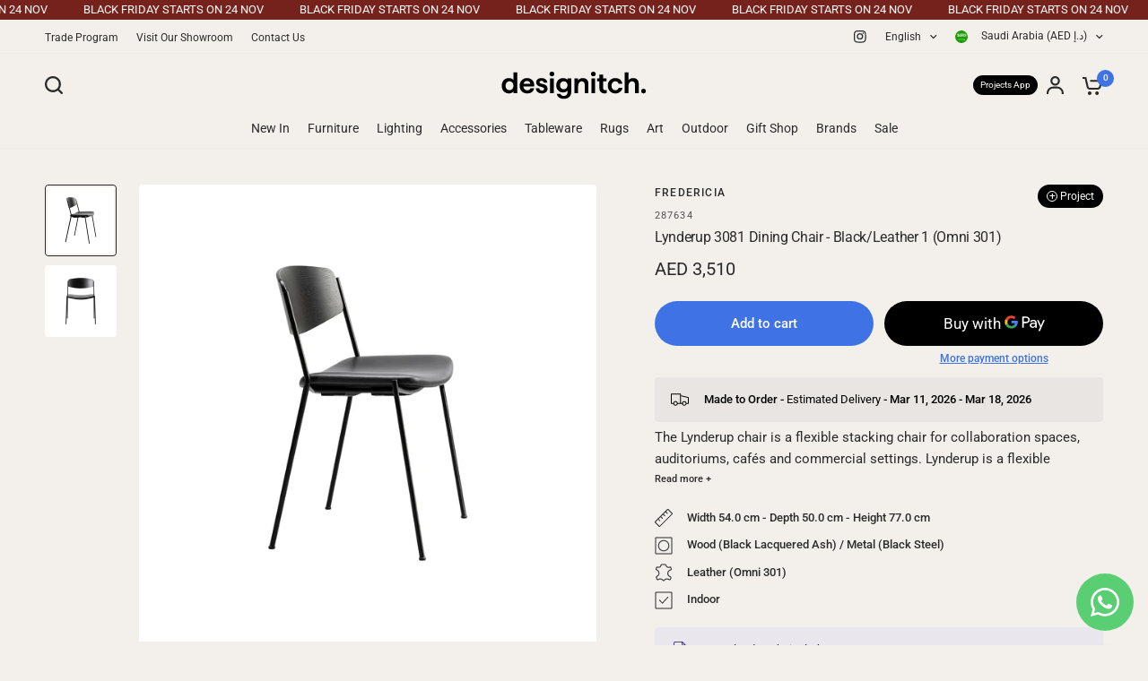

--- FILE ---
content_type: text/html; charset=utf-8
request_url: https://designitch.com/en-sa/products/lynderup-3081-dining-chair-black-leather-1-omni-301
body_size: 59244
content:
<!doctype html><html class="no-js" lang="en" dir="ltr">
<head>
<link rel='preconnect dns-prefetch' href='https://api.config-security.com/' crossorigin />
<link rel='preconnect dns-prefetch' href='https://conf.config-security.com/' crossorigin />
<link rel='preconnect dns-prefetch' href='https://whale.camera/' crossorigin />
<script>
/* >> TriplePixel :: start*/
window.TriplePixelData={TripleName:"designgarage.myshopify.com",ver:"2.12",plat:"SHOPIFY",isHeadless:false},function(W,H,A,L,E,_,B,N){function O(U,T,P,H,R){void 0===R&&(R=!1),H=new XMLHttpRequest,P?(H.open("POST",U,!0),H.setRequestHeader("Content-Type","text/plain")):H.open("GET",U,!0),H.send(JSON.stringify(P||{})),H.onreadystatechange=function(){4===H.readyState&&200===H.status?(R=H.responseText,U.includes(".txt")?eval(R):P||(N[B]=R)):(299<H.status||H.status<200)&&T&&!R&&(R=!0,O(U,T-1,P))}}if(N=window,!N[H+"sn"]){N[H+"sn"]=1,L=function(){return Date.now().toString(36)+"_"+Math.random().toString(36)};try{A.setItem(H,1+(0|A.getItem(H)||0)),(E=JSON.parse(A.getItem(H+"U")||"[]")).push({u:location.href,r:document.referrer,t:Date.now(),id:L()}),A.setItem(H+"U",JSON.stringify(E))}catch(e){}var i,m,p;A.getItem('"!nC`')||(_=A,A=N,A[H]||(E=A[H]=function(t,e,a){return void 0===a&&(a=[]),"State"==t?E.s:(W=L(),(E._q=E._q||[]).push([W,t,e].concat(a)),W)},E.s="Installed",E._q=[],E.ch=W,B="configSecurityConfModel",N[B]=1,O("https://conf.config-security.com/model",5),i=L(),m=A[atob("c2NyZWVu")],_.setItem("di_pmt_wt",i),p={id:i,action:"profile",avatar:_.getItem("auth-security_rand_salt_"),time:m[atob("d2lkdGg=")]+":"+m[atob("aGVpZ2h0")],host:A.TriplePixelData.TripleName,plat:A.TriplePixelData.plat,url:window.location.href,ref:document.referrer,ver:A.TriplePixelData.ver},O("https://api.config-security.com/event",5,p),O("https://whale.camera/live/dot.txt",5)))}}("","TriplePixel",localStorage);
/* << TriplePixel :: end*/
</script>
	<meta charset="utf-8">
	<meta http-equiv="X-UA-Compatible" content="IE=edge,chrome=1">
	<meta name="viewport" content="width=device-width, initial-scale=1, maximum-scale=5, viewport-fit=cover">
	<meta name="theme-color" content="#f3f0ec">
	<link rel="canonical" href="https://designitch.com/en-sa/products/lynderup-3081-dining-chair-black-leather-1-omni-301">
	<link rel="preconnect" href="https://cdn.shopify.com" crossorigin>
	<meta name="google-site-verification" content="9AGvkn8-xCqGw1cwI_RXTEdptgSPoaypkpj2ifED9Rc" />
    <meta name="p:domain_verify" content="e845f4af912c2089d626eb8060ae84d7"/>

	<link rel="preload" as="style" href="//designitch.com/cdn/shop/t/217/assets/app.css?v=145906923778254651811763627277">
<link rel="preload" as="style" href="//designitch.com/cdn/shop/t/217/assets/product-grid.css?v=64950488997667110561763628826">
<link rel="preload" as="style" href="//designitch.com/cdn/shop/t/217/assets/product.css?v=102073911290342324321740555879">



<link rel="preload" as="script" href="//designitch.com/cdn/shop/t/217/assets/animations.min.js?v=85537150597007260831689666687">

<link rel="preload" as="script" href="//designitch.com/cdn/shop/t/217/assets/header.js?v=6094887744313169711689666688">
<link rel="preload" as="script" href="//designitch.com/cdn/shop/t/217/assets/vendor.min.js?v=109150769586254387741690361029">
<link rel="preload" as="script" href="//designitch.com/cdn/shop/t/217/assets/app.js?v=53290164353420243121689666687">

<script>
window.lazySizesConfig = window.lazySizesConfig || {};
window.lazySizesConfig.expand = 250;
window.lazySizesConfig.loadMode = 1;
window.lazySizesConfig.loadHidden = false;
</script>


	<link rel="icon" type="image/png" href="//designitch.com/cdn/shop/files/MasterFile2-03.svg?crop=center&height=32&v=1763475821&width=32">

	<title>
	Fredericia - Lynderup 3081 Dining Chair - Black/Leather 1 (Omni 301) &ndash; Designitch
	</title>

	
	<meta name="description" content="Buy the Lynderup 3081 Dining Chair - Black/Leather 1 (Omni 301) by Fredericia online at Designitch. Shop for different Dining Chairs from over 100 design brands. Free 24 hour delivery for all In-Stock items in the UAE!">
	
<link rel="preconnect" href="https://fonts.shopifycdn.com" crossorigin>

<meta property="og:site_name" content="Designitch">
<meta property="og:url" content="https://designitch.com/en-sa/products/lynderup-3081-dining-chair-black-leather-1-omni-301">
<meta property="og:title" content="Fredericia - Lynderup 3081 Dining Chair - Black/Leather 1 (Omni 301)">
<meta property="og:type" content="product">
<meta property="og:description" content="Buy the Lynderup 3081 Dining Chair - Black/Leather 1 (Omni 301) by Fredericia online at Designitch. Shop for different Dining Chairs from over 100 design brands. Free 24 hour delivery for all In-Stock items in the UAE!"><meta property="og:image" content="http://designitch.com/cdn/shop/products/Lynderup3081DiningChair-Black-Leather1_Omni301_-angle.jpg?v=1675429895">
  <meta property="og:image:secure_url" content="https://designitch.com/cdn/shop/products/Lynderup3081DiningChair-Black-Leather1_Omni301_-angle.jpg?v=1675429895">
  <meta property="og:image:width" content="2000">
  <meta property="og:image:height" content="2000"><meta property="og:price:amount" content="3,510">
  <meta property="og:price:currency" content="AED"><meta name="twitter:card" content="summary_large_image">
<meta name="twitter:title" content="Fredericia - Lynderup 3081 Dining Chair - Black/Leather 1 (Omni 301)">
<meta name="twitter:description" content="Buy the Lynderup 3081 Dining Chair - Black/Leather 1 (Omni 301) by Fredericia online at Designitch. Shop for different Dining Chairs from over 100 design brands. Free 24 hour delivery for all In-Stock items in the UAE!">


	<link href="//designitch.com/cdn/shop/t/217/assets/app.css?v=145906923778254651811763627277" rel="stylesheet" type="text/css" media="all" />
	<link href="//designitch.com/cdn/shop/t/217/assets/product-grid.css?v=64950488997667110561763628826" rel="stylesheet" type="text/css" media="all" />

	<style data-shopify>
	@font-face {
  font-family: Roboto;
  font-weight: 400;
  font-style: normal;
  font-display: swap;
  src: url("//designitch.com/cdn/fonts/roboto/roboto_n4.2019d890f07b1852f56ce63ba45b2db45d852cba.woff2") format("woff2"),
       url("//designitch.com/cdn/fonts/roboto/roboto_n4.238690e0007583582327135619c5f7971652fa9d.woff") format("woff");
}

@font-face {
  font-family: Roboto;
  font-weight: 500;
  font-style: normal;
  font-display: swap;
  src: url("//designitch.com/cdn/fonts/roboto/roboto_n5.250d51708d76acbac296b0e21ede8f81de4e37aa.woff2") format("woff2"),
       url("//designitch.com/cdn/fonts/roboto/roboto_n5.535e8c56f4cbbdea416167af50ab0ff1360a3949.woff") format("woff");
}

@font-face {
  font-family: Roboto;
  font-weight: 600;
  font-style: normal;
  font-display: swap;
  src: url("//designitch.com/cdn/fonts/roboto/roboto_n6.3d305d5382545b48404c304160aadee38c90ef9d.woff2") format("woff2"),
       url("//designitch.com/cdn/fonts/roboto/roboto_n6.bb37be020157f87e181e5489d5e9137ad60c47a2.woff") format("woff");
}

@font-face {
  font-family: Roboto;
  font-weight: 400;
  font-style: italic;
  font-display: swap;
  src: url("//designitch.com/cdn/fonts/roboto/roboto_i4.57ce898ccda22ee84f49e6b57ae302250655e2d4.woff2") format("woff2"),
       url("//designitch.com/cdn/fonts/roboto/roboto_i4.b21f3bd061cbcb83b824ae8c7671a82587b264bf.woff") format("woff");
}

@font-face {
  font-family: Roboto;
  font-weight: 600;
  font-style: italic;
  font-display: swap;
  src: url("//designitch.com/cdn/fonts/roboto/roboto_i6.ebd6b6733fb2b030d60cbf61316511a7ffd82fb3.woff2") format("woff2"),
       url("//designitch.com/cdn/fonts/roboto/roboto_i6.1363905a6d5249605bc5e0f859663ffe95ac3bed.woff") format("woff");
}


		@font-face {
  font-family: Inter;
  font-weight: 600;
  font-style: normal;
  font-display: swap;
  src: url("//designitch.com/cdn/fonts/inter/inter_n6.771af0474a71b3797eb38f3487d6fb79d43b6877.woff2") format("woff2"),
       url("//designitch.com/cdn/fonts/inter/inter_n6.88c903d8f9e157d48b73b7777d0642925bcecde7.woff") format("woff");
}

@font-face {
  font-family: Inter;
  font-weight: 400;
  font-style: normal;
  font-display: swap;
  src: url("//designitch.com/cdn/fonts/inter/inter_n4.b2a3f24c19b4de56e8871f609e73ca7f6d2e2bb9.woff2") format("woff2"),
       url("//designitch.com/cdn/fonts/inter/inter_n4.af8052d517e0c9ffac7b814872cecc27ae1fa132.woff") format("woff");
}

h1,h2,h3,h4,h5,h6,
	.h1,.h2,.h3,.h4,.h5,.h6,
	.logolink.text-logo,
	.heading-font,
	.h1-xlarge,
	.h1-large,
	blockquote p,
	blockquote span,
	.customer-addresses .my-address .address-index {
		font-style: normal;
		font-weight: 600;
		font-family: Inter, sans-serif;
	}
	body,
	.body-font,
	.thb-product-detail .product-title {
		font-style: normal;
		font-weight: 400;
		font-family: Roboto, sans-serif;
	}
	:root {

		--font-body-scale: 1.0;
		--font-body-line-height-scale: 1.0;
		--font-body-letter-spacing: 0.0em;
		--font-announcement-scale: 1.0;
		--font-heading-scale: 1.0;
		--font-heading-line-height-scale: 1.0;
		--font-heading-letter-spacing: -0.02em;
		--font-navigation-scale: 1.0;
		--font-product-price-scale: 1.0;
		--font-product-title-scale: 1.0;
		--font-product-title-line-height-scale: 1.0;
		--button-letter-spacing: 0.0em;

		--block-border-radius: 4px;
		--button-border-radius: 25px;
		--input-border-radius: 6px;--bg-body: #f3f0ec;
			--bg-body-rgb: 243,240,236;
			--bg-body-darken: #ede9e3;
			--payment-terms-background-color: #f3f0ec;--color-body: #2b2b2b;
		  --color-body-rgb: 43,43,43;--color-heading: #2b2b2b;
		  --color-heading-rgb: 43,43,43;--color-accent: #3f72e5;
			--color-accent-hover: #205be1;
			--color-accent-rgb: 63,114,229;--color-border: #eeeae4;--color-form-border: #D3D3D3;--color-overlay-rgb: 159,163,167;--color-drawer-bg: #ffffff;
			--color-drawer-bg-rgb: 255,255,255;--color-announcement-bar-text: #ffffff;--color-announcement-bar-bg: #75221c;--color-secondary-menu-text: #2b2b2b;--color-secondary-menu-bg: #f3f0ec;--color-header-bg: #f3f0ec;
			--color-header-bg-rgb: 243,240,236;--color-header-text: #2b2b2b;
			--color-header-text-rgb: 43,43,43;--color-header-links: #2b2b2b;--color-header-links-hover: #3F72E5;--color-header-icons: #2b2b2b;--color-header-border: #E2E2E2;--solid-button-background: #2b2b2b;
			--solid-button-background-hover: #191919;--solid-button-label: #ffffff;--white-button-label: #2b2b2b;--color-price: #2b2b2b;
			--color-price-rgb: 43,43,43;--color-price-discounted: #C62A32;--color-star: #FFAA47;--color-inventory-instock: #279A4B;--color-inventory-lowstock: #e97f32;--block-shadows: 0px 4px 6px rgba(0, 0, 0, 0.08);--section-spacing-mobile: 50px;--section-spacing-desktop: 70px;--color-product-card-bg: rgba(0,0,0,0);--color-article-card-bg: #f5f5f5;--color-badge-text: #ffffff;--color-badge-sold-out: #6d6b6b;--color-badge-sale: #c62a32;--badge-corner-radius: 0px;--color-footer-heading: #FFFFFF;
			--color-footer-heading-rgb: 255,255,255;--color-footer-text: #DADCE0;
			--color-footer-text-rgb: 218,220,224;--color-footer-link: #aaaeb6;--color-footer-link-hover: #FFFFFF;--color-footer-border: #868d94;
			--color-footer-border-rgb: 134,141,148;--color-footer-bg: #2b2b2b;}
</style>


	<script>
		window.theme = window.theme || {};
		theme = {
			settings: {
				money_with_currency_format:"\u003cspan class=money\u003eAED {{amount_no_decimals}}\u003c\/span\u003e",
				cart_drawer:true},
			routes: {
				root_url: '/en-sa',
				cart_url: '/en-sa/cart',
				cart_add_url: '/en-sa/cart/add',
				search_url: '/en-sa/search',
				cart_change_url: '/en-sa/cart/change',
				cart_update_url: '/en-sa/cart/update',
				predictive_search_url: '/en-sa/search/suggest',
			},
			variantStrings: {
        addToCart: `Add to cart`,
        soldOut: `Sold out`,
        unavailable: `Unavailable`,
      },
			strings: {
				requiresTerms: `You must agree with the terms and conditions of sales to check out`,
			}
		};
	</script>
	<script>window.performance && window.performance.mark && window.performance.mark('shopify.content_for_header.start');</script><meta id="shopify-digital-wallet" name="shopify-digital-wallet" content="/10400082/digital_wallets/dialog">
<link rel="alternate" hreflang="x-default" href="https://designitch.com/products/lynderup-3081-dining-chair-black-leather-1-omni-301">
<link rel="alternate" hreflang="en-SA" href="https://designitch.com/en-sa/products/lynderup-3081-dining-chair-black-leather-1-omni-301">
<link rel="alternate" hreflang="en-KW" href="https://designitch.com/en-kw/products/lynderup-3081-dining-chair-black-leather-1-omni-301">
<link rel="alternate" hreflang="en-OM" href="https://designitch.com/en-om/products/lynderup-3081-dining-chair-black-leather-1-omni-301">
<link rel="alternate" hreflang="en-BH" href="https://designitch.com/en-bh/products/lynderup-3081-dining-chair-black-leather-1-omni-301">
<link rel="alternate" hreflang="en-QA" href="https://designitch.com/en-qa/products/lynderup-3081-dining-chair-black-leather-1-omni-301">
<link rel="alternate" hreflang="en-AD" href="https://designitch.com/en-eu/products/lynderup-3081-dining-chair-black-leather-1-omni-301">
<link rel="alternate" hreflang="en-AL" href="https://designitch.com/en-eu/products/lynderup-3081-dining-chair-black-leather-1-omni-301">
<link rel="alternate" hreflang="en-AM" href="https://designitch.com/en-eu/products/lynderup-3081-dining-chair-black-leather-1-omni-301">
<link rel="alternate" hreflang="en-AT" href="https://designitch.com/en-eu/products/lynderup-3081-dining-chair-black-leather-1-omni-301">
<link rel="alternate" hreflang="en-AX" href="https://designitch.com/en-eu/products/lynderup-3081-dining-chair-black-leather-1-omni-301">
<link rel="alternate" hreflang="en-BA" href="https://designitch.com/en-eu/products/lynderup-3081-dining-chair-black-leather-1-omni-301">
<link rel="alternate" hreflang="en-BE" href="https://designitch.com/en-eu/products/lynderup-3081-dining-chair-black-leather-1-omni-301">
<link rel="alternate" hreflang="en-BG" href="https://designitch.com/en-eu/products/lynderup-3081-dining-chair-black-leather-1-omni-301">
<link rel="alternate" hreflang="en-BY" href="https://designitch.com/en-eu/products/lynderup-3081-dining-chair-black-leather-1-omni-301">
<link rel="alternate" hreflang="en-CH" href="https://designitch.com/en-eu/products/lynderup-3081-dining-chair-black-leather-1-omni-301">
<link rel="alternate" hreflang="en-CY" href="https://designitch.com/en-eu/products/lynderup-3081-dining-chair-black-leather-1-omni-301">
<link rel="alternate" hreflang="en-CZ" href="https://designitch.com/en-eu/products/lynderup-3081-dining-chair-black-leather-1-omni-301">
<link rel="alternate" hreflang="en-DE" href="https://designitch.com/en-eu/products/lynderup-3081-dining-chair-black-leather-1-omni-301">
<link rel="alternate" hreflang="en-DK" href="https://designitch.com/en-eu/products/lynderup-3081-dining-chair-black-leather-1-omni-301">
<link rel="alternate" hreflang="en-EE" href="https://designitch.com/en-eu/products/lynderup-3081-dining-chair-black-leather-1-omni-301">
<link rel="alternate" hreflang="en-ES" href="https://designitch.com/en-eu/products/lynderup-3081-dining-chair-black-leather-1-omni-301">
<link rel="alternate" hreflang="en-FI" href="https://designitch.com/en-eu/products/lynderup-3081-dining-chair-black-leather-1-omni-301">
<link rel="alternate" hreflang="en-FO" href="https://designitch.com/en-eu/products/lynderup-3081-dining-chair-black-leather-1-omni-301">
<link rel="alternate" hreflang="en-FR" href="https://designitch.com/en-eu/products/lynderup-3081-dining-chair-black-leather-1-omni-301">
<link rel="alternate" hreflang="en-GB" href="https://designitch.com/en-eu/products/lynderup-3081-dining-chair-black-leather-1-omni-301">
<link rel="alternate" hreflang="en-GE" href="https://designitch.com/en-eu/products/lynderup-3081-dining-chair-black-leather-1-omni-301">
<link rel="alternate" hreflang="en-GG" href="https://designitch.com/en-eu/products/lynderup-3081-dining-chair-black-leather-1-omni-301">
<link rel="alternate" hreflang="en-GI" href="https://designitch.com/en-eu/products/lynderup-3081-dining-chair-black-leather-1-omni-301">
<link rel="alternate" hreflang="en-GL" href="https://designitch.com/en-eu/products/lynderup-3081-dining-chair-black-leather-1-omni-301">
<link rel="alternate" hreflang="en-GP" href="https://designitch.com/en-eu/products/lynderup-3081-dining-chair-black-leather-1-omni-301">
<link rel="alternate" hreflang="en-GR" href="https://designitch.com/en-eu/products/lynderup-3081-dining-chair-black-leather-1-omni-301">
<link rel="alternate" hreflang="en-HR" href="https://designitch.com/en-eu/products/lynderup-3081-dining-chair-black-leather-1-omni-301">
<link rel="alternate" hreflang="en-HU" href="https://designitch.com/en-eu/products/lynderup-3081-dining-chair-black-leather-1-omni-301">
<link rel="alternate" hreflang="en-IE" href="https://designitch.com/en-eu/products/lynderup-3081-dining-chair-black-leather-1-omni-301">
<link rel="alternate" hreflang="en-IM" href="https://designitch.com/en-eu/products/lynderup-3081-dining-chair-black-leather-1-omni-301">
<link rel="alternate" hreflang="en-IS" href="https://designitch.com/en-eu/products/lynderup-3081-dining-chair-black-leather-1-omni-301">
<link rel="alternate" hreflang="en-IT" href="https://designitch.com/en-eu/products/lynderup-3081-dining-chair-black-leather-1-omni-301">
<link rel="alternate" hreflang="en-JE" href="https://designitch.com/en-eu/products/lynderup-3081-dining-chair-black-leather-1-omni-301">
<link rel="alternate" hreflang="en-LI" href="https://designitch.com/en-eu/products/lynderup-3081-dining-chair-black-leather-1-omni-301">
<link rel="alternate" hreflang="en-LT" href="https://designitch.com/en-eu/products/lynderup-3081-dining-chair-black-leather-1-omni-301">
<link rel="alternate" hreflang="en-LU" href="https://designitch.com/en-eu/products/lynderup-3081-dining-chair-black-leather-1-omni-301">
<link rel="alternate" hreflang="en-LV" href="https://designitch.com/en-eu/products/lynderup-3081-dining-chair-black-leather-1-omni-301">
<link rel="alternate" hreflang="en-MC" href="https://designitch.com/en-eu/products/lynderup-3081-dining-chair-black-leather-1-omni-301">
<link rel="alternate" hreflang="en-MD" href="https://designitch.com/en-eu/products/lynderup-3081-dining-chair-black-leather-1-omni-301">
<link rel="alternate" hreflang="en-ME" href="https://designitch.com/en-eu/products/lynderup-3081-dining-chair-black-leather-1-omni-301">
<link rel="alternate" hreflang="en-MK" href="https://designitch.com/en-eu/products/lynderup-3081-dining-chair-black-leather-1-omni-301">
<link rel="alternate" hreflang="en-MT" href="https://designitch.com/en-eu/products/lynderup-3081-dining-chair-black-leather-1-omni-301">
<link rel="alternate" hreflang="en-NL" href="https://designitch.com/en-eu/products/lynderup-3081-dining-chair-black-leather-1-omni-301">
<link rel="alternate" hreflang="en-NO" href="https://designitch.com/en-eu/products/lynderup-3081-dining-chair-black-leather-1-omni-301">
<link rel="alternate" hreflang="en-PL" href="https://designitch.com/en-eu/products/lynderup-3081-dining-chair-black-leather-1-omni-301">
<link rel="alternate" hreflang="en-PT" href="https://designitch.com/en-eu/products/lynderup-3081-dining-chair-black-leather-1-omni-301">
<link rel="alternate" hreflang="en-RE" href="https://designitch.com/en-eu/products/lynderup-3081-dining-chair-black-leather-1-omni-301">
<link rel="alternate" hreflang="en-RO" href="https://designitch.com/en-eu/products/lynderup-3081-dining-chair-black-leather-1-omni-301">
<link rel="alternate" hreflang="en-RS" href="https://designitch.com/en-eu/products/lynderup-3081-dining-chair-black-leather-1-omni-301">
<link rel="alternate" hreflang="en-SE" href="https://designitch.com/en-eu/products/lynderup-3081-dining-chair-black-leather-1-omni-301">
<link rel="alternate" hreflang="en-SI" href="https://designitch.com/en-eu/products/lynderup-3081-dining-chair-black-leather-1-omni-301">
<link rel="alternate" hreflang="en-SJ" href="https://designitch.com/en-eu/products/lynderup-3081-dining-chair-black-leather-1-omni-301">
<link rel="alternate" hreflang="en-SK" href="https://designitch.com/en-eu/products/lynderup-3081-dining-chair-black-leather-1-omni-301">
<link rel="alternate" hreflang="en-SM" href="https://designitch.com/en-eu/products/lynderup-3081-dining-chair-black-leather-1-omni-301">
<link rel="alternate" hreflang="en-TR" href="https://designitch.com/en-eu/products/lynderup-3081-dining-chair-black-leather-1-omni-301">
<link rel="alternate" hreflang="en-VA" href="https://designitch.com/en-eu/products/lynderup-3081-dining-chair-black-leather-1-omni-301">
<link rel="alternate" hreflang="en-XK" href="https://designitch.com/en-eu/products/lynderup-3081-dining-chair-black-leather-1-omni-301">
<link rel="alternate" hreflang="en-YT" href="https://designitch.com/en-eu/products/lynderup-3081-dining-chair-black-leather-1-omni-301">
<link rel="alternate" hreflang="en-AE" href="https://designitch.com/products/lynderup-3081-dining-chair-black-leather-1-omni-301">
<link rel="alternate" hreflang="ar-AE" href="https://designitch.com/ar/products/lynderup-3081-dining-chair-black-leather-1-omni-301">
<link rel="alternate" type="application/json+oembed" href="https://designitch.com/en-sa/products/lynderup-3081-dining-chair-black-leather-1-omni-301.oembed">
<script async="async" src="/checkouts/internal/preloads.js?locale=en-SA"></script>
<script id="shopify-features" type="application/json">{"accessToken":"6117d1394d023f4915ffa7cf5577c2d5","betas":["rich-media-storefront-analytics"],"domain":"designitch.com","predictiveSearch":true,"shopId":10400082,"locale":"en"}</script>
<script>var Shopify = Shopify || {};
Shopify.shop = "designgarage.myshopify.com";
Shopify.locale = "en";
Shopify.currency = {"active":"AED","rate":"1.0"};
Shopify.country = "SA";
Shopify.theme = {"name":"Vision (Live)","id":122536984647,"schema_name":"Vision","schema_version":"1.1.2","theme_store_id":2053,"role":"main"};
Shopify.theme.handle = "null";
Shopify.theme.style = {"id":null,"handle":null};
Shopify.cdnHost = "designitch.com/cdn";
Shopify.routes = Shopify.routes || {};
Shopify.routes.root = "/en-sa/";</script>
<script type="module">!function(o){(o.Shopify=o.Shopify||{}).modules=!0}(window);</script>
<script>!function(o){function n(){var o=[];function n(){o.push(Array.prototype.slice.apply(arguments))}return n.q=o,n}var t=o.Shopify=o.Shopify||{};t.loadFeatures=n(),t.autoloadFeatures=n()}(window);</script>
<script id="shop-js-analytics" type="application/json">{"pageType":"product"}</script>
<script defer="defer" async type="module" src="//designitch.com/cdn/shopifycloud/shop-js/modules/v2/client.init-shop-cart-sync_D0dqhulL.en.esm.js"></script>
<script defer="defer" async type="module" src="//designitch.com/cdn/shopifycloud/shop-js/modules/v2/chunk.common_CpVO7qML.esm.js"></script>
<script type="module">
  await import("//designitch.com/cdn/shopifycloud/shop-js/modules/v2/client.init-shop-cart-sync_D0dqhulL.en.esm.js");
await import("//designitch.com/cdn/shopifycloud/shop-js/modules/v2/chunk.common_CpVO7qML.esm.js");

  window.Shopify.SignInWithShop?.initShopCartSync?.({"fedCMEnabled":true,"windoidEnabled":true});

</script>
<script id="__st">var __st={"a":10400082,"offset":14400,"reqid":"0f527dd3-46c1-427f-8830-bee0341a4119-1764795748","pageurl":"designitch.com\/en-sa\/products\/lynderup-3081-dining-chair-black-leather-1-omni-301","u":"0dcfcdead4bc","p":"product","rtyp":"product","rid":6754748039239};</script>
<script>window.ShopifyPaypalV4VisibilityTracking = true;</script>
<script id="captcha-bootstrap">!function(){'use strict';const t='contact',e='account',n='new_comment',o=[[t,t],['blogs',n],['comments',n],[t,'customer']],c=[[e,'customer_login'],[e,'guest_login'],[e,'recover_customer_password'],[e,'create_customer']],r=t=>t.map((([t,e])=>`form[action*='/${t}']:not([data-nocaptcha='true']) input[name='form_type'][value='${e}']`)).join(','),a=t=>()=>t?[...document.querySelectorAll(t)].map((t=>t.form)):[];function s(){const t=[...o],e=r(t);return a(e)}const i='password',u='form_key',d=['recaptcha-v3-token','g-recaptcha-response','h-captcha-response',i],f=()=>{try{return window.sessionStorage}catch{return}},m='__shopify_v',_=t=>t.elements[u];function p(t,e,n=!1){try{const o=window.sessionStorage,c=JSON.parse(o.getItem(e)),{data:r}=function(t){const{data:e,action:n}=t;return t[m]||n?{data:e,action:n}:{data:t,action:n}}(c);for(const[e,n]of Object.entries(r))t.elements[e]&&(t.elements[e].value=n);n&&o.removeItem(e)}catch(o){console.error('form repopulation failed',{error:o})}}const l='form_type',E='cptcha';function T(t){t.dataset[E]=!0}const w=window,h=w.document,L='Shopify',v='ce_forms',y='captcha';let A=!1;((t,e)=>{const n=(g='f06e6c50-85a8-45c8-87d0-21a2b65856fe',I='https://cdn.shopify.com/shopifycloud/storefront-forms-hcaptcha/ce_storefront_forms_captcha_hcaptcha.v1.5.2.iife.js',D={infoText:'Protected by hCaptcha',privacyText:'Privacy',termsText:'Terms'},(t,e,n)=>{const o=w[L][v],c=o.bindForm;if(c)return c(t,g,e,D).then(n);var r;o.q.push([[t,g,e,D],n]),r=I,A||(h.body.append(Object.assign(h.createElement('script'),{id:'captcha-provider',async:!0,src:r})),A=!0)});var g,I,D;w[L]=w[L]||{},w[L][v]=w[L][v]||{},w[L][v].q=[],w[L][y]=w[L][y]||{},w[L][y].protect=function(t,e){n(t,void 0,e),T(t)},Object.freeze(w[L][y]),function(t,e,n,w,h,L){const[v,y,A,g]=function(t,e,n){const i=e?o:[],u=t?c:[],d=[...i,...u],f=r(d),m=r(i),_=r(d.filter((([t,e])=>n.includes(e))));return[a(f),a(m),a(_),s()]}(w,h,L),I=t=>{const e=t.target;return e instanceof HTMLFormElement?e:e&&e.form},D=t=>v().includes(t);t.addEventListener('submit',(t=>{const e=I(t);if(!e)return;const n=D(e)&&!e.dataset.hcaptchaBound&&!e.dataset.recaptchaBound,o=_(e),c=g().includes(e)&&(!o||!o.value);(n||c)&&t.preventDefault(),c&&!n&&(function(t){try{if(!f())return;!function(t){const e=f();if(!e)return;const n=_(t);if(!n)return;const o=n.value;o&&e.removeItem(o)}(t);const e=Array.from(Array(32),(()=>Math.random().toString(36)[2])).join('');!function(t,e){_(t)||t.append(Object.assign(document.createElement('input'),{type:'hidden',name:u})),t.elements[u].value=e}(t,e),function(t,e){const n=f();if(!n)return;const o=[...t.querySelectorAll(`input[type='${i}']`)].map((({name:t})=>t)),c=[...d,...o],r={};for(const[a,s]of new FormData(t).entries())c.includes(a)||(r[a]=s);n.setItem(e,JSON.stringify({[m]:1,action:t.action,data:r}))}(t,e)}catch(e){console.error('failed to persist form',e)}}(e),e.submit())}));const S=(t,e)=>{t&&!t.dataset[E]&&(n(t,e.some((e=>e===t))),T(t))};for(const o of['focusin','change'])t.addEventListener(o,(t=>{const e=I(t);D(e)&&S(e,y())}));const B=e.get('form_key'),M=e.get(l),P=B&&M;t.addEventListener('DOMContentLoaded',(()=>{const t=y();if(P)for(const e of t)e.elements[l].value===M&&p(e,B);[...new Set([...A(),...v().filter((t=>'true'===t.dataset.shopifyCaptcha))])].forEach((e=>S(e,t)))}))}(h,new URLSearchParams(w.location.search),n,t,e,['guest_login'])})(!0,!0)}();</script>
<script integrity="sha256-52AcMU7V7pcBOXWImdc/TAGTFKeNjmkeM1Pvks/DTgc=" data-source-attribution="shopify.loadfeatures" defer="defer" src="//designitch.com/cdn/shopifycloud/storefront/assets/storefront/load_feature-81c60534.js" crossorigin="anonymous"></script>
<script data-source-attribution="shopify.dynamic_checkout.dynamic.init">var Shopify=Shopify||{};Shopify.PaymentButton=Shopify.PaymentButton||{isStorefrontPortableWallets:!0,init:function(){window.Shopify.PaymentButton.init=function(){};var t=document.createElement("script");t.src="https://designitch.com/cdn/shopifycloud/portable-wallets/latest/portable-wallets.en.js",t.type="module",document.head.appendChild(t)}};
</script>
<script data-source-attribution="shopify.dynamic_checkout.buyer_consent">
  function portableWalletsHideBuyerConsent(e){var t=document.getElementById("shopify-buyer-consent"),n=document.getElementById("shopify-subscription-policy-button");t&&n&&(t.classList.add("hidden"),t.setAttribute("aria-hidden","true"),n.removeEventListener("click",e))}function portableWalletsShowBuyerConsent(e){var t=document.getElementById("shopify-buyer-consent"),n=document.getElementById("shopify-subscription-policy-button");t&&n&&(t.classList.remove("hidden"),t.removeAttribute("aria-hidden"),n.addEventListener("click",e))}window.Shopify?.PaymentButton&&(window.Shopify.PaymentButton.hideBuyerConsent=portableWalletsHideBuyerConsent,window.Shopify.PaymentButton.showBuyerConsent=portableWalletsShowBuyerConsent);
</script>
<script>
  function portableWalletsCleanup(e){e&&e.src&&console.error("Failed to load portable wallets script "+e.src);var t=document.querySelectorAll("shopify-accelerated-checkout .shopify-payment-button__skeleton, shopify-accelerated-checkout-cart .wallet-cart-button__skeleton"),e=document.getElementById("shopify-buyer-consent");for(let e=0;e<t.length;e++)t[e].remove();e&&e.remove()}function portableWalletsNotLoadedAsModule(e){e instanceof ErrorEvent&&"string"==typeof e.message&&e.message.includes("import.meta")&&"string"==typeof e.filename&&e.filename.includes("portable-wallets")&&(window.removeEventListener("error",portableWalletsNotLoadedAsModule),window.Shopify.PaymentButton.failedToLoad=e,"loading"===document.readyState?document.addEventListener("DOMContentLoaded",window.Shopify.PaymentButton.init):window.Shopify.PaymentButton.init())}window.addEventListener("error",portableWalletsNotLoadedAsModule);
</script>

<script type="module" src="https://designitch.com/cdn/shopifycloud/portable-wallets/latest/portable-wallets.en.js" onError="portableWalletsCleanup(this)" crossorigin="anonymous"></script>
<script nomodule>
  document.addEventListener("DOMContentLoaded", portableWalletsCleanup);
</script>

<link id="shopify-accelerated-checkout-styles" rel="stylesheet" media="screen" href="https://designitch.com/cdn/shopifycloud/portable-wallets/latest/accelerated-checkout-backwards-compat.css" crossorigin="anonymous">
<style id="shopify-accelerated-checkout-cart">
        #shopify-buyer-consent {
  margin-top: 1em;
  display: inline-block;
  width: 100%;
}

#shopify-buyer-consent.hidden {
  display: none;
}

#shopify-subscription-policy-button {
  background: none;
  border: none;
  padding: 0;
  text-decoration: underline;
  font-size: inherit;
  cursor: pointer;
}

#shopify-subscription-policy-button::before {
  box-shadow: none;
}

      </style>

<script>window.performance && window.performance.mark && window.performance.mark('shopify.content_for_header.end');</script> <!-- Header hook for plugins -->

	<script>document.documentElement.className = document.documentElement.className.replace('no-js', 'js');</script>
<!-- BEGIN app block: shopify://apps/klaviyo-email-marketing-sms/blocks/klaviyo-onsite-embed/2632fe16-c075-4321-a88b-50b567f42507 -->












  <script async src="https://static.klaviyo.com/onsite/js/R86ApC/klaviyo.js?company_id=R86ApC"></script>
  <script>!function(){if(!window.klaviyo){window._klOnsite=window._klOnsite||[];try{window.klaviyo=new Proxy({},{get:function(n,i){return"push"===i?function(){var n;(n=window._klOnsite).push.apply(n,arguments)}:function(){for(var n=arguments.length,o=new Array(n),w=0;w<n;w++)o[w]=arguments[w];var t="function"==typeof o[o.length-1]?o.pop():void 0,e=new Promise((function(n){window._klOnsite.push([i].concat(o,[function(i){t&&t(i),n(i)}]))}));return e}}})}catch(n){window.klaviyo=window.klaviyo||[],window.klaviyo.push=function(){var n;(n=window._klOnsite).push.apply(n,arguments)}}}}();</script>

  
    <script id="viewed_product">
      if (item == null) {
        var _learnq = _learnq || [];

        var MetafieldReviews = null
        var MetafieldYotpoRating = null
        var MetafieldYotpoCount = null
        var MetafieldLooxRating = null
        var MetafieldLooxCount = null
        var okendoProduct = null
        var okendoProductReviewCount = null
        var okendoProductReviewAverageValue = null
        try {
          // The following fields are used for Customer Hub recently viewed in order to add reviews.
          // This information is not part of __kla_viewed. Instead, it is part of __kla_viewed_reviewed_items
          MetafieldReviews = {};
          MetafieldYotpoRating = null
          MetafieldYotpoCount = null
          MetafieldLooxRating = null
          MetafieldLooxCount = null

          okendoProduct = null
          // If the okendo metafield is not legacy, it will error, which then requires the new json formatted data
          if (okendoProduct && 'error' in okendoProduct) {
            okendoProduct = null
          }
          okendoProductReviewCount = okendoProduct ? okendoProduct.reviewCount : null
          okendoProductReviewAverageValue = okendoProduct ? okendoProduct.reviewAverageValue : null
        } catch (error) {
          console.error('Error in Klaviyo onsite reviews tracking:', error);
        }

        var item = {
          Name: "Lynderup 3081 Dining Chair - Black\/Leather 1 (Omni 301)",
          ProductID: 6754748039239,
          Categories: ["All","Best Selling Products","Chairs","Color Black","Dining Chairs","Dining Room","Fredericia","Furniture","Made to Order Collection","Material Leather"],
          ImageURL: "https://designitch.com/cdn/shop/products/Lynderup3081DiningChair-Black-Leather1_Omni301_-angle_grande.jpg?v=1675429895",
          URL: "https://designitch.com/en-sa/products/lynderup-3081-dining-chair-black-leather-1-omni-301",
          Brand: "Fredericia",
          Price: "AED 3,510",
          Value: "3,510",
          CompareAtPrice: "AED 0"
        };
        _learnq.push(['track', 'Viewed Product', item]);
        _learnq.push(['trackViewedItem', {
          Title: item.Name,
          ItemId: item.ProductID,
          Categories: item.Categories,
          ImageUrl: item.ImageURL,
          Url: item.URL,
          Metadata: {
            Brand: item.Brand,
            Price: item.Price,
            Value: item.Value,
            CompareAtPrice: item.CompareAtPrice
          },
          metafields:{
            reviews: MetafieldReviews,
            yotpo:{
              rating: MetafieldYotpoRating,
              count: MetafieldYotpoCount,
            },
            loox:{
              rating: MetafieldLooxRating,
              count: MetafieldLooxCount,
            },
            okendo: {
              rating: okendoProductReviewAverageValue,
              count: okendoProductReviewCount,
            }
          }
        }]);
      }
    </script>
  




  <script>
    window.klaviyoReviewsProductDesignMode = false
  </script>







<!-- END app block --><!-- BEGIN app block: shopify://apps/whatsapp-button/blocks/app-embed-block/96d80a63-e860-4262-a001-8b82ac4d00e6 --><script>
    (function() {
        function asyncLoad() {
            var url = 'https://whatsapp-button.eazeapps.io/api/buttonInstallation/scriptTag?shopId=8344&v=1758648099';
            var s = document.createElement('script');
            s.type = 'text/javascript';
            s.async = true;
            s.src = url;
            var x = document.getElementsByTagName('script')[0];
            x.parentNode.insertBefore(s, x);
        };
        if(window.attachEvent) {
            window.attachEvent('onload', asyncLoad);
        } else {
            window.addEventListener('load', asyncLoad, false);
        }
    })();
</script>

<!-- END app block --><!-- BEGIN app block: shopify://apps/elevar-conversion-tracking/blocks/dataLayerEmbed/bc30ab68-b15c-4311-811f-8ef485877ad6 -->



<script type="module" dynamic>
  const configUrl = "/a/elevar/static/configs/71e523df09b656806aca490e5cb9f2c2567fa7bc/config.js";
  const config = (await import(configUrl)).default;
  const scriptUrl = config.script_src_app_theme_embed;

  if (scriptUrl) {
    const { handler } = await import(scriptUrl);

    await handler(
      config,
      {
        cartData: {
  marketId: "53116999",
  attributes:{},
  cartTotal: "0.0",
  currencyCode:"AED",
  items: []
}
,
        user: {cartTotal: "0.0",
    currencyCode:"AED",customer: {},
}
,
        isOnCartPage:false,
        collectionView:null,
        searchResultsView:null,
        productView:{
    attributes:{},
    currencyCode:"AED",defaultVariant: {id:"287634",name:"Lynderup 3081 Dining Chair - Black\/Leather 1 (Omni 301)",
        brand:"Fredericia",
        category:"Dining Chairs",
        variant:"Default Title",
        price: "3510.0",
        productId: "6754748039239",
        variantId: "39952066478151",
        compareAtPrice: "0.0",image:"\/\/designitch.com\/cdn\/shop\/products\/Lynderup3081DiningChair-Black-Leather1_Omni301_-angle.jpg?v=1675429895",url:"\/en-sa\/products\/lynderup-3081-dining-chair-black-leather-1-omni-301?variant=39952066478151"},items: [{id:"287634",name:"Lynderup 3081 Dining Chair - Black\/Leather 1 (Omni 301)",
          brand:"Fredericia",
          category:"Dining Chairs",
          variant:"Default Title",
          price: "3510.0",
          productId: "6754748039239",
          variantId: "39952066478151",
          compareAtPrice: "0.0",image:"\/\/designitch.com\/cdn\/shop\/products\/Lynderup3081DiningChair-Black-Leather1_Omni301_-angle.jpg?v=1675429895",url:"\/en-sa\/products\/lynderup-3081-dining-chair-black-leather-1-omni-301?variant=39952066478151"},]
  },
        checkoutComplete: null
      }
    );
  }
</script>


<!-- END app block --><link href="https://monorail-edge.shopifysvc.com" rel="dns-prefetch">
<script>(function(){if ("sendBeacon" in navigator && "performance" in window) {try {var session_token_from_headers = performance.getEntriesByType('navigation')[0].serverTiming.find(x => x.name == '_s').description;} catch {var session_token_from_headers = undefined;}var session_cookie_matches = document.cookie.match(/_shopify_s=([^;]*)/);var session_token_from_cookie = session_cookie_matches && session_cookie_matches.length === 2 ? session_cookie_matches[1] : "";var session_token = session_token_from_headers || session_token_from_cookie || "";function handle_abandonment_event(e) {var entries = performance.getEntries().filter(function(entry) {return /monorail-edge.shopifysvc.com/.test(entry.name);});if (!window.abandonment_tracked && entries.length === 0) {window.abandonment_tracked = true;var currentMs = Date.now();var navigation_start = performance.timing.navigationStart;var payload = {shop_id: 10400082,url: window.location.href,navigation_start,duration: currentMs - navigation_start,session_token,page_type: "product"};window.navigator.sendBeacon("https://monorail-edge.shopifysvc.com/v1/produce", JSON.stringify({schema_id: "online_store_buyer_site_abandonment/1.1",payload: payload,metadata: {event_created_at_ms: currentMs,event_sent_at_ms: currentMs}}));}}window.addEventListener('pagehide', handle_abandonment_event);}}());</script>
<script id="web-pixels-manager-setup">(function e(e,d,r,n,o){if(void 0===o&&(o={}),!Boolean(null===(a=null===(i=window.Shopify)||void 0===i?void 0:i.analytics)||void 0===a?void 0:a.replayQueue)){var i,a;window.Shopify=window.Shopify||{};var t=window.Shopify;t.analytics=t.analytics||{};var s=t.analytics;s.replayQueue=[],s.publish=function(e,d,r){return s.replayQueue.push([e,d,r]),!0};try{self.performance.mark("wpm:start")}catch(e){}var l=function(){var e={modern:/Edge?\/(1{2}[4-9]|1[2-9]\d|[2-9]\d{2}|\d{4,})\.\d+(\.\d+|)|Firefox\/(1{2}[4-9]|1[2-9]\d|[2-9]\d{2}|\d{4,})\.\d+(\.\d+|)|Chrom(ium|e)\/(9{2}|\d{3,})\.\d+(\.\d+|)|(Maci|X1{2}).+ Version\/(15\.\d+|(1[6-9]|[2-9]\d|\d{3,})\.\d+)([,.]\d+|)( \(\w+\)|)( Mobile\/\w+|) Safari\/|Chrome.+OPR\/(9{2}|\d{3,})\.\d+\.\d+|(CPU[ +]OS|iPhone[ +]OS|CPU[ +]iPhone|CPU IPhone OS|CPU iPad OS)[ +]+(15[._]\d+|(1[6-9]|[2-9]\d|\d{3,})[._]\d+)([._]\d+|)|Android:?[ /-](13[3-9]|1[4-9]\d|[2-9]\d{2}|\d{4,})(\.\d+|)(\.\d+|)|Android.+Firefox\/(13[5-9]|1[4-9]\d|[2-9]\d{2}|\d{4,})\.\d+(\.\d+|)|Android.+Chrom(ium|e)\/(13[3-9]|1[4-9]\d|[2-9]\d{2}|\d{4,})\.\d+(\.\d+|)|SamsungBrowser\/([2-9]\d|\d{3,})\.\d+/,legacy:/Edge?\/(1[6-9]|[2-9]\d|\d{3,})\.\d+(\.\d+|)|Firefox\/(5[4-9]|[6-9]\d|\d{3,})\.\d+(\.\d+|)|Chrom(ium|e)\/(5[1-9]|[6-9]\d|\d{3,})\.\d+(\.\d+|)([\d.]+$|.*Safari\/(?![\d.]+ Edge\/[\d.]+$))|(Maci|X1{2}).+ Version\/(10\.\d+|(1[1-9]|[2-9]\d|\d{3,})\.\d+)([,.]\d+|)( \(\w+\)|)( Mobile\/\w+|) Safari\/|Chrome.+OPR\/(3[89]|[4-9]\d|\d{3,})\.\d+\.\d+|(CPU[ +]OS|iPhone[ +]OS|CPU[ +]iPhone|CPU IPhone OS|CPU iPad OS)[ +]+(10[._]\d+|(1[1-9]|[2-9]\d|\d{3,})[._]\d+)([._]\d+|)|Android:?[ /-](13[3-9]|1[4-9]\d|[2-9]\d{2}|\d{4,})(\.\d+|)(\.\d+|)|Mobile Safari.+OPR\/([89]\d|\d{3,})\.\d+\.\d+|Android.+Firefox\/(13[5-9]|1[4-9]\d|[2-9]\d{2}|\d{4,})\.\d+(\.\d+|)|Android.+Chrom(ium|e)\/(13[3-9]|1[4-9]\d|[2-9]\d{2}|\d{4,})\.\d+(\.\d+|)|Android.+(UC? ?Browser|UCWEB|U3)[ /]?(15\.([5-9]|\d{2,})|(1[6-9]|[2-9]\d|\d{3,})\.\d+)\.\d+|SamsungBrowser\/(5\.\d+|([6-9]|\d{2,})\.\d+)|Android.+MQ{2}Browser\/(14(\.(9|\d{2,})|)|(1[5-9]|[2-9]\d|\d{3,})(\.\d+|))(\.\d+|)|K[Aa][Ii]OS\/(3\.\d+|([4-9]|\d{2,})\.\d+)(\.\d+|)/},d=e.modern,r=e.legacy,n=navigator.userAgent;return n.match(d)?"modern":n.match(r)?"legacy":"unknown"}(),u="modern"===l?"modern":"legacy",c=(null!=n?n:{modern:"",legacy:""})[u],f=function(e){return[e.baseUrl,"/wpm","/b",e.hashVersion,"modern"===e.buildTarget?"m":"l",".js"].join("")}({baseUrl:d,hashVersion:r,buildTarget:u}),m=function(e){var d=e.version,r=e.bundleTarget,n=e.surface,o=e.pageUrl,i=e.monorailEndpoint;return{emit:function(e){var a=e.status,t=e.errorMsg,s=(new Date).getTime(),l=JSON.stringify({metadata:{event_sent_at_ms:s},events:[{schema_id:"web_pixels_manager_load/3.1",payload:{version:d,bundle_target:r,page_url:o,status:a,surface:n,error_msg:t},metadata:{event_created_at_ms:s}}]});if(!i)return console&&console.warn&&console.warn("[Web Pixels Manager] No Monorail endpoint provided, skipping logging."),!1;try{return self.navigator.sendBeacon.bind(self.navigator)(i,l)}catch(e){}var u=new XMLHttpRequest;try{return u.open("POST",i,!0),u.setRequestHeader("Content-Type","text/plain"),u.send(l),!0}catch(e){return console&&console.warn&&console.warn("[Web Pixels Manager] Got an unhandled error while logging to Monorail."),!1}}}}({version:r,bundleTarget:l,surface:e.surface,pageUrl:self.location.href,monorailEndpoint:e.monorailEndpoint});try{o.browserTarget=l,function(e){var d=e.src,r=e.async,n=void 0===r||r,o=e.onload,i=e.onerror,a=e.sri,t=e.scriptDataAttributes,s=void 0===t?{}:t,l=document.createElement("script"),u=document.querySelector("head"),c=document.querySelector("body");if(l.async=n,l.src=d,a&&(l.integrity=a,l.crossOrigin="anonymous"),s)for(var f in s)if(Object.prototype.hasOwnProperty.call(s,f))try{l.dataset[f]=s[f]}catch(e){}if(o&&l.addEventListener("load",o),i&&l.addEventListener("error",i),u)u.appendChild(l);else{if(!c)throw new Error("Did not find a head or body element to append the script");c.appendChild(l)}}({src:f,async:!0,onload:function(){if(!function(){var e,d;return Boolean(null===(d=null===(e=window.Shopify)||void 0===e?void 0:e.analytics)||void 0===d?void 0:d.initialized)}()){var d=window.webPixelsManager.init(e)||void 0;if(d){var r=window.Shopify.analytics;r.replayQueue.forEach((function(e){var r=e[0],n=e[1],o=e[2];d.publishCustomEvent(r,n,o)})),r.replayQueue=[],r.publish=d.publishCustomEvent,r.visitor=d.visitor,r.initialized=!0}}},onerror:function(){return m.emit({status:"failed",errorMsg:"".concat(f," has failed to load")})},sri:function(e){var d=/^sha384-[A-Za-z0-9+/=]+$/;return"string"==typeof e&&d.test(e)}(c)?c:"",scriptDataAttributes:o}),m.emit({status:"loading"})}catch(e){m.emit({status:"failed",errorMsg:(null==e?void 0:e.message)||"Unknown error"})}}})({shopId: 10400082,storefrontBaseUrl: "https://designitch.com",extensionsBaseUrl: "https://extensions.shopifycdn.com/cdn/shopifycloud/web-pixels-manager",monorailEndpoint: "https://monorail-edge.shopifysvc.com/unstable/produce_batch",surface: "storefront-renderer",enabledBetaFlags: ["2dca8a86"],webPixelsConfigList: [{"id":"631046215","configuration":"{\"pixelCode\":\"D1IEHLJC77U597KN7JP0\"}","eventPayloadVersion":"v1","runtimeContext":"STRICT","scriptVersion":"22e92c2ad45662f435e4801458fb78cc","type":"APP","apiClientId":4383523,"privacyPurposes":["ANALYTICS","MARKETING","SALE_OF_DATA"],"dataSharingAdjustments":{"protectedCustomerApprovalScopes":["read_customer_address","read_customer_email","read_customer_name","read_customer_personal_data","read_customer_phone"]}},{"id":"631013447","configuration":"{\"pixelId\":\"bc7d65aa-fd7a-4c9b-86ca-2571204bd898\"}","eventPayloadVersion":"v1","runtimeContext":"STRICT","scriptVersion":"c119f01612c13b62ab52809eb08154bb","type":"APP","apiClientId":2556259,"privacyPurposes":["ANALYTICS","MARKETING","SALE_OF_DATA"],"dataSharingAdjustments":{"protectedCustomerApprovalScopes":["read_customer_address","read_customer_email","read_customer_name","read_customer_personal_data","read_customer_phone"]}},{"id":"481787975","configuration":"{\"tagID\":\"2612692753616\"}","eventPayloadVersion":"v1","runtimeContext":"STRICT","scriptVersion":"18031546ee651571ed29edbe71a3550b","type":"APP","apiClientId":3009811,"privacyPurposes":["ANALYTICS","MARKETING","SALE_OF_DATA"],"dataSharingAdjustments":{"protectedCustomerApprovalScopes":["read_customer_address","read_customer_email","read_customer_name","read_customer_personal_data","read_customer_phone"]}},{"id":"426055","configuration":"{\"config_url\": \"\/a\/elevar\/static\/configs\/71e523df09b656806aca490e5cb9f2c2567fa7bc\/config.js\"}","eventPayloadVersion":"v1","runtimeContext":"STRICT","scriptVersion":"ab86028887ec2044af7d02b854e52653","type":"APP","apiClientId":2509311,"privacyPurposes":[],"dataSharingAdjustments":{"protectedCustomerApprovalScopes":["read_customer_address","read_customer_email","read_customer_name","read_customer_personal_data","read_customer_phone"]}},{"id":"21561415","eventPayloadVersion":"1","runtimeContext":"LAX","scriptVersion":"1","type":"CUSTOM","privacyPurposes":[],"name":"Elevar - Checkout Tracking"},{"id":"36012103","eventPayloadVersion":"1","runtimeContext":"LAX","scriptVersion":"1","type":"CUSTOM","privacyPurposes":["ANALYTICS","MARKETING","SALE_OF_DATA"],"name":"GTM_Custom_Pixel"},{"id":"shopify-app-pixel","configuration":"{}","eventPayloadVersion":"v1","runtimeContext":"STRICT","scriptVersion":"0450","apiClientId":"shopify-pixel","type":"APP","privacyPurposes":["ANALYTICS","MARKETING"]},{"id":"shopify-custom-pixel","eventPayloadVersion":"v1","runtimeContext":"LAX","scriptVersion":"0450","apiClientId":"shopify-pixel","type":"CUSTOM","privacyPurposes":["ANALYTICS","MARKETING"]}],isMerchantRequest: false,initData: {"shop":{"name":"Designitch","paymentSettings":{"currencyCode":"AED"},"myshopifyDomain":"designgarage.myshopify.com","countryCode":"AE","storefrontUrl":"https:\/\/designitch.com\/en-sa"},"customer":null,"cart":null,"checkout":null,"productVariants":[{"price":{"amount":3510.0,"currencyCode":"AED"},"product":{"title":"Lynderup 3081 Dining Chair - Black\/Leather 1 (Omni 301)","vendor":"Fredericia","id":"6754748039239","untranslatedTitle":"Lynderup 3081 Dining Chair - Black\/Leather 1 (Omni 301)","url":"\/en-sa\/products\/lynderup-3081-dining-chair-black-leather-1-omni-301","type":"Dining Chairs"},"id":"39952066478151","image":{"src":"\/\/designitch.com\/cdn\/shop\/products\/Lynderup3081DiningChair-Black-Leather1_Omni301_-angle.jpg?v=1675429895"},"sku":"287634","title":"Default Title","untranslatedTitle":"Default Title"}],"purchasingCompany":null},},"https://designitch.com/cdn","ae1676cfwd2530674p4253c800m34e853cb",{"modern":"","legacy":""},{"shopId":"10400082","storefrontBaseUrl":"https:\/\/designitch.com","extensionBaseUrl":"https:\/\/extensions.shopifycdn.com\/cdn\/shopifycloud\/web-pixels-manager","surface":"storefront-renderer","enabledBetaFlags":"[\"2dca8a86\"]","isMerchantRequest":"false","hashVersion":"ae1676cfwd2530674p4253c800m34e853cb","publish":"custom","events":"[[\"page_viewed\",{}],[\"product_viewed\",{\"productVariant\":{\"price\":{\"amount\":3510.0,\"currencyCode\":\"AED\"},\"product\":{\"title\":\"Lynderup 3081 Dining Chair - Black\/Leather 1 (Omni 301)\",\"vendor\":\"Fredericia\",\"id\":\"6754748039239\",\"untranslatedTitle\":\"Lynderup 3081 Dining Chair - Black\/Leather 1 (Omni 301)\",\"url\":\"\/en-sa\/products\/lynderup-3081-dining-chair-black-leather-1-omni-301\",\"type\":\"Dining Chairs\"},\"id\":\"39952066478151\",\"image\":{\"src\":\"\/\/designitch.com\/cdn\/shop\/products\/Lynderup3081DiningChair-Black-Leather1_Omni301_-angle.jpg?v=1675429895\"},\"sku\":\"287634\",\"title\":\"Default Title\",\"untranslatedTitle\":\"Default Title\"}}]]"});</script><script>
  window.ShopifyAnalytics = window.ShopifyAnalytics || {};
  window.ShopifyAnalytics.meta = window.ShopifyAnalytics.meta || {};
  window.ShopifyAnalytics.meta.currency = 'AED';
  var meta = {"product":{"id":6754748039239,"gid":"gid:\/\/shopify\/Product\/6754748039239","vendor":"Fredericia","type":"Dining Chairs","variants":[{"id":39952066478151,"price":351000,"name":"Lynderup 3081 Dining Chair - Black\/Leather 1 (Omni 301)","public_title":null,"sku":"287634"}],"remote":false},"page":{"pageType":"product","resourceType":"product","resourceId":6754748039239}};
  for (var attr in meta) {
    window.ShopifyAnalytics.meta[attr] = meta[attr];
  }
</script>
<script class="analytics">
  (function () {
    var customDocumentWrite = function(content) {
      var jquery = null;

      if (window.jQuery) {
        jquery = window.jQuery;
      } else if (window.Checkout && window.Checkout.$) {
        jquery = window.Checkout.$;
      }

      if (jquery) {
        jquery('body').append(content);
      }
    };

    var hasLoggedConversion = function(token) {
      if (token) {
        return document.cookie.indexOf('loggedConversion=' + token) !== -1;
      }
      return false;
    }

    var setCookieIfConversion = function(token) {
      if (token) {
        var twoMonthsFromNow = new Date(Date.now());
        twoMonthsFromNow.setMonth(twoMonthsFromNow.getMonth() + 2);

        document.cookie = 'loggedConversion=' + token + '; expires=' + twoMonthsFromNow;
      }
    }

    var trekkie = window.ShopifyAnalytics.lib = window.trekkie = window.trekkie || [];
    if (trekkie.integrations) {
      return;
    }
    trekkie.methods = [
      'identify',
      'page',
      'ready',
      'track',
      'trackForm',
      'trackLink'
    ];
    trekkie.factory = function(method) {
      return function() {
        var args = Array.prototype.slice.call(arguments);
        args.unshift(method);
        trekkie.push(args);
        return trekkie;
      };
    };
    for (var i = 0; i < trekkie.methods.length; i++) {
      var key = trekkie.methods[i];
      trekkie[key] = trekkie.factory(key);
    }
    trekkie.load = function(config) {
      trekkie.config = config || {};
      trekkie.config.initialDocumentCookie = document.cookie;
      var first = document.getElementsByTagName('script')[0];
      var script = document.createElement('script');
      script.type = 'text/javascript';
      script.onerror = function(e) {
        var scriptFallback = document.createElement('script');
        scriptFallback.type = 'text/javascript';
        scriptFallback.onerror = function(error) {
                var Monorail = {
      produce: function produce(monorailDomain, schemaId, payload) {
        var currentMs = new Date().getTime();
        var event = {
          schema_id: schemaId,
          payload: payload,
          metadata: {
            event_created_at_ms: currentMs,
            event_sent_at_ms: currentMs
          }
        };
        return Monorail.sendRequest("https://" + monorailDomain + "/v1/produce", JSON.stringify(event));
      },
      sendRequest: function sendRequest(endpointUrl, payload) {
        // Try the sendBeacon API
        if (window && window.navigator && typeof window.navigator.sendBeacon === 'function' && typeof window.Blob === 'function' && !Monorail.isIos12()) {
          var blobData = new window.Blob([payload], {
            type: 'text/plain'
          });

          if (window.navigator.sendBeacon(endpointUrl, blobData)) {
            return true;
          } // sendBeacon was not successful

        } // XHR beacon

        var xhr = new XMLHttpRequest();

        try {
          xhr.open('POST', endpointUrl);
          xhr.setRequestHeader('Content-Type', 'text/plain');
          xhr.send(payload);
        } catch (e) {
          console.log(e);
        }

        return false;
      },
      isIos12: function isIos12() {
        return window.navigator.userAgent.lastIndexOf('iPhone; CPU iPhone OS 12_') !== -1 || window.navigator.userAgent.lastIndexOf('iPad; CPU OS 12_') !== -1;
      }
    };
    Monorail.produce('monorail-edge.shopifysvc.com',
      'trekkie_storefront_load_errors/1.1',
      {shop_id: 10400082,
      theme_id: 122536984647,
      app_name: "storefront",
      context_url: window.location.href,
      source_url: "//designitch.com/cdn/s/trekkie.storefront.3c703df509f0f96f3237c9daa54e2777acf1a1dd.min.js"});

        };
        scriptFallback.async = true;
        scriptFallback.src = '//designitch.com/cdn/s/trekkie.storefront.3c703df509f0f96f3237c9daa54e2777acf1a1dd.min.js';
        first.parentNode.insertBefore(scriptFallback, first);
      };
      script.async = true;
      script.src = '//designitch.com/cdn/s/trekkie.storefront.3c703df509f0f96f3237c9daa54e2777acf1a1dd.min.js';
      first.parentNode.insertBefore(script, first);
    };
    trekkie.load(
      {"Trekkie":{"appName":"storefront","development":false,"defaultAttributes":{"shopId":10400082,"isMerchantRequest":null,"themeId":122536984647,"themeCityHash":"14434706812256861590","contentLanguage":"en","currency":"AED"},"isServerSideCookieWritingEnabled":true,"monorailRegion":"shop_domain","enabledBetaFlags":["f0df213a"]},"Session Attribution":{},"S2S":{"facebookCapiEnabled":false,"source":"trekkie-storefront-renderer","apiClientId":580111}}
    );

    var loaded = false;
    trekkie.ready(function() {
      if (loaded) return;
      loaded = true;

      window.ShopifyAnalytics.lib = window.trekkie;

      var originalDocumentWrite = document.write;
      document.write = customDocumentWrite;
      try { window.ShopifyAnalytics.merchantGoogleAnalytics.call(this); } catch(error) {};
      document.write = originalDocumentWrite;

      window.ShopifyAnalytics.lib.page(null,{"pageType":"product","resourceType":"product","resourceId":6754748039239,"shopifyEmitted":true});

      var match = window.location.pathname.match(/checkouts\/(.+)\/(thank_you|post_purchase)/)
      var token = match? match[1]: undefined;
      if (!hasLoggedConversion(token)) {
        setCookieIfConversion(token);
        window.ShopifyAnalytics.lib.track("Viewed Product",{"currency":"AED","variantId":39952066478151,"productId":6754748039239,"productGid":"gid:\/\/shopify\/Product\/6754748039239","name":"Lynderup 3081 Dining Chair - Black\/Leather 1 (Omni 301)","price":"3510.00","sku":"287634","brand":"Fredericia","variant":null,"category":"Dining Chairs","nonInteraction":true,"remote":false},undefined,undefined,{"shopifyEmitted":true});
      window.ShopifyAnalytics.lib.track("monorail:\/\/trekkie_storefront_viewed_product\/1.1",{"currency":"AED","variantId":39952066478151,"productId":6754748039239,"productGid":"gid:\/\/shopify\/Product\/6754748039239","name":"Lynderup 3081 Dining Chair - Black\/Leather 1 (Omni 301)","price":"3510.00","sku":"287634","brand":"Fredericia","variant":null,"category":"Dining Chairs","nonInteraction":true,"remote":false,"referer":"https:\/\/designitch.com\/en-sa\/products\/lynderup-3081-dining-chair-black-leather-1-omni-301"});
      }
    });


        var eventsListenerScript = document.createElement('script');
        eventsListenerScript.async = true;
        eventsListenerScript.src = "//designitch.com/cdn/shopifycloud/storefront/assets/shop_events_listener-3da45d37.js";
        document.getElementsByTagName('head')[0].appendChild(eventsListenerScript);

})();</script>
<script
  defer
  src="https://designitch.com/cdn/shopifycloud/perf-kit/shopify-perf-kit-2.1.2.min.js"
  data-application="storefront-renderer"
  data-shop-id="10400082"
  data-render-region="gcp-us-east1"
  data-page-type="product"
  data-theme-instance-id="122536984647"
  data-theme-name="Vision"
  data-theme-version="1.1.2"
  data-monorail-region="shop_domain"
  data-resource-timing-sampling-rate="10"
  data-shs="true"
  data-shs-beacon="true"
  data-shs-export-with-fetch="true"
  data-shs-logs-sample-rate="1"
></script>
</head>


	







<div class="app-projects-product-modal site-overlay" id="app-projects-product-modal">
    <div class="modal-container" id="app-projects-product-modal-container">
        <div id="app-projects-product-modal-close-button" class="close-button">
            <svg aria-hidden="true" focusable="false" role="presentation" width="17" height="17" viewBox="0 0 17 17" fill="none" xmlns="http://www.w3.org/2000/svg"><path d="M1.41418 0L16.9705 15.5563L15.5563 16.9706L-2.89679e-05 1.41421L1.41418 0Z" fill="#111111"/><path d="M16.9706 1.41431L1.41423 16.9707L1.85966e-05 15.5564L15.5564 9.31025e-05L16.9706 1.41431Z" fill="#111111"/></svg>
        </div>
        <div class="modal-content">
            

            
        </div>
    </div>
</div>

<a id="product-notification" href="https://designitch.com/pages/projects-dashboard">
    <img id="product-notification-image" src="#" alt="">
    <div class="product-notification-text-box">
        <span style="font-size: 11px;">Saved to <span id="product-notification-project-name"></span></span>
        <span style="font-size: 12px;">VIEW PROJECT</span>
    </div>
</a>

<style>
    #product-notification{
        position: fixed;
        z-index: 10;
        bottom: 20px;
        left: 0;
        right: 0;
        width: 300px;
        height: 50px;
        border-radius: 25px; 
        background: #000000;
        padding: 0px 0px 0px 25px;
        margin: 0 auto;
        display: none;
        align-items: center;
    }
    #product-notification img{
        width: 42px;
        height: 42px;
        object-fit: cover;
    }
    #product-notification .product-notification-text-box{
        color: #fff;
        text-align: center;
        font-style: normal;
        font-weight: 400;
        display: flex;
        flex-direction: column;
        align-items: center;
        justify-content: center;
        width: 100%;
    }
</style>


<script>
    const openModalButtonClassName = 'app-projects-product-button';
    const userLoggedIn = Boolean('');

    window.addEventListener("load", () => {
        if (userLoggedIn) {

            let appMounted = false;
            let appClientLogin = false;
            document.documentElement.classList.add('appLoading');

            const appOriginUrl = 'https://projects.designitch.com'; // frontend link
            const modalElement = document.getElementById('app-projects-product-modal');
            const modalContainerElement = document.getElementById('app-projects-product-modal-container');
            const closeModalElement = document.getElementById('app-projects-product-modal-close-button');
            const iframeElement = document.getElementById('app-projects-product-modal-iframe');
            const isStaticIframe = iframeElement && iframeElement.getAttribute('static') === "static";

            function postMessageToAPP(data) {
                iframeElement && iframeElement.contentWindow.postMessage(data, appOriginUrl);
            }

            // Open modal event
            document.body.addEventListener('click', function (event) {
                const openModalButtonElement = event.target;
                if (openModalButtonElement && typeof openModalButtonElement.className.includes !== 'undefined' && openModalButtonElement.className.includes(openModalButtonClassName)) {
                    console.log('11')
                    const productID = openModalButtonElement.getAttribute('product-id');
                    const productTitle = openModalButtonElement.getAttribute('product-title');
                    const productImageUrl = openModalButtonElement.getAttribute('product-image-url');
                    const productVendor = openModalButtonElement.getAttribute('product-vendor');
                    const productPrice = openModalButtonElement.getAttribute('product-price');
                    postMessageToAPP({
                        event: 'set-product-data', group: 'add-product', data: {
                            productID: productID,
                            productTitle: productTitle,
                            productImageUrl: productImageUrl,
                            productVendor: productVendor,
                            productPrice: productPrice,
                        }
                    });
                    modalElement.classList.add('active');
                }
            });

            const onCloseModal = () => {
                if (!isStaticIframe) {
                    postMessageToAPP({event: 'clear-product-data', group: 'add-product'});
                }
                modalElement.classList.remove('active');
            }

            // ********************
            // Product notification
            // ********************
            const productNotificationElement = document.getElementById('product-notification');
            const productNotificationImageElement = document.getElementById('product-notification-image');
            const productNotificationProjectNameElement = document.getElementById('product-notification-project-name');

            let projectRoute = '';

            let tempTimeout = null;

            productNotificationElement.addEventListener('mouseenter', function () {
                tempTimeout && clearTimeout(tempTimeout);
            })

            productNotificationElement.addEventListener('mouseleave', function () {
                tempTimeout = setTimeout(closeProductNotification, 3000);
            })

            /**
             * @param {Object} data
             * @param {string} data.productImage
             * @param {string} data.productTitle
             * @param {string} data.projectTitle
             * @param {string} data.projectRoute
             */
            const openProductNotification = (data) => {
                productNotificationElement.style.display = 'flex';
                data.projectRoute && productNotificationElement.setAttribute(
                    'href',
                    `https://designitch.com/pages/projects-dashboard?route=${data.projectRoute}`
                );
                productNotificationImageElement.setAttribute('src', data.productImage);
                productNotificationProjectNameElement.innerText = data.projectTitle;
            }

            const closeProductNotification = () => {
                productNotificationElement.style.display = 'none';
                clearTimeout(tempTimeout);
            }

            // Close modal event
            closeModalElement && closeModalElement.addEventListener('click', onCloseModal);
            // Close modal by click outside container
            modalElement.addEventListener('click', (event) => {
                if (!modalContainerElement.contains(event.target)) {
                    onCloseModal();
                }
            });


            // send message
            productNotificationElement.addEventListener('click', function (e) {
                e.preventDefault();
                postMessageToAPP({event: 'set-redirect-route', group: 'routing', data: {projectRoute: projectRoute}});
            });

            // get message
            window.addEventListener('message', function (event) {
                if (event.origin === appOriginUrl) {

                    if (event.data?.event === "app-mounted" && event.data?.group == "info-events") {
                        appMounted = true;
                    }

                    if (event.data?.event === "client-logged-in" && event.data?.group == "info-events") {
                        appClientLogin = true;
                        document.documentElement.classList.remove('appLoading');
                    }

                    // Click on the notification url
                    if (event.data?.event === "set-redirect-route-success" && event.data?.group == "routing") {
                        window.location.href = "https://designitch.com/pages/projects-dashboard";
                    }

                    // Close modal while add product request in load
                    if (event.data?.event === "add-product-loading" && event.data?.group == "add-product") {
                        closeProductNotification();
                        onCloseModal();
                    }

                    // Get success data after adding product to project
                    if (event.data?.event === "add-product-success" && event.data?.group == "add-product") {
                        const data = event.data?.data;
                        openProductNotification(data);
                        projectRoute = data?.projectRoute || '';
                        tempTimeout = setTimeout(closeProductNotification, 3000);
                    }

                    // Update link to the app if user doesn't have access yet
                    if (event.data?.event === 'user-info-data' && event.data?.group === 'user-data') {
                        const isAccepted = event.data.data.isAccepted;
                        if (!isAccepted) {
                            // Update link on the Project app main button in header mobile/desktop
                            const linkToAppElements = document.getElementsByClassName('link-to-projects-app');
                            for (const linkToAppElement of linkToAppElements) {
                                linkToAppElement.setAttribute('href', 'https://designitch.com/pages/trade-program');
                            }

                            // if click on App project + button - redirect to login page
                            document.body.addEventListener('click', function (event) {
                                const openModalButtonElement = event.target;
                                if (openModalButtonElement && typeof openModalButtonElement.className.includes !== 'undefined' && openModalButtonElement.className.includes(openModalButtonClassName)) {
                                    window.location.href = 'https://designitch.com/pages/trade-program';
                                }
                            });
                        }
                    }

                }
            });
        } else {
            // Redirect to app login page when user not logged in
            document.body.addEventListener('click', function (event) {
                const openModalButtonElement = event.target;
                if (openModalButtonElement && typeof openModalButtonElement.className.includes !== 'undefined' && openModalButtonElement.className.includes(openModalButtonClassName)) {
                    window.location.href = 'https://designitch.com/pages/trade-program';
                }
            });
        }}
    )
</script>

<style>
    .site-overlay{
        position: fixed;
        top: 0;
        left: 0;
        width: 100vw;
        height: 100vh;
        z-index: 9999;
        opacity: 0;
        visibility: hidden;
        transition: all .2s linear;
        align-items: center;
        justify-content: center;
        background: rgba(var(--color-overlay-rgb),.4);
        backdrop-filter: blur(7px);
        display: none;
    }
    .site-overlay.active {
        opacity: 1;
        visibility: visible;
        display: flex;
    }

    .appLoading .app-projects-product-button {
        pointer-events: none;
        opacity: 0.8;
    }

    .app-projects-product-button {
        cursor: pointer;
        display: flex;
    }

    .app-projects-product-button * {
        pointer-events: none;
    }

    .app-projects-product-modal {
        display: flex;
        align-items: center;
        justify-content: center;
    }

    .app-projects-product-modal .modal-container {
        width: 800px;
        max-width: 90%;
        height: 530px;
        background: #fff;
        position: relative;
        /*padding: 20px;*/
    }

    .app-projects-product-modal .modal-content {
        display: flex;
        align-items: center;
        justify-content: center;
        height: 100%;
        width: 100%;
    }

    .app-projects-product-modal iframe {
        width: 100%;
        height: 100%;
    }

    .app-projects-product-modal .close-button {
        cursor: pointer;
        position: absolute;
        z-index: 1;
        top: 10px;
        right: 10px;
        transition: all .3s;
    }

    .app-projects-product-modal .close-button:hover svg {
        transform: scale(1.05);
    }
</style>

	<body class="animations-true button-uppercase-false navigation-uppercase-false product-card-spacing-small article-card-spacing-large  template-product template-product">
	<a class="screen-reader-shortcut" href="#main-content">Skip to content</a>
	<div id="wrapper">
		<div class="header--sticky"></div>
		<!-- BEGIN sections: header-group -->
<div id="shopify-section-sections--14594244378695__announcement-bar" class="shopify-section shopify-section-group-header-group announcement-bar-section"><link href="//designitch.com/cdn/shop/t/217/assets/announcement-bar.css?v=87510638320023149541750339098" rel="stylesheet" type="text/css" media="all" /><div class="announcement-bar" style="--color-announcement-bar-text: #ffffff; --color-announcement-bar-bg: #75221c;">
			<div class="announcement-bar--inner direction-left announcement-bar--marquee" style="--marquee-speed: 20s"><div><div class="announcement-bar--item" ><a href="/en-sa/collections/campaign-sale" target="_blank">BLACK FRIDAY STARTS ON 24 NOV</a></div><div class="announcement-bar--item" ><a href="/en-sa/collections/campaign-sale" target="_blank">BLACK FRIDAY STARTS ON 24 NOV</a></div><div class="announcement-bar--item" ></div><div class="announcement-bar--item" ></div><div class="announcement-bar--item" ></div></div><div><div class="announcement-bar--item" ><a href="/en-sa/collections/campaign-sale" target="_blank">BLACK FRIDAY STARTS ON 24 NOV</a></div><div class="announcement-bar--item" ><a href="/en-sa/collections/campaign-sale" target="_blank">BLACK FRIDAY STARTS ON 24 NOV</a></div><div class="announcement-bar--item" ></div><div class="announcement-bar--item" ></div><div class="announcement-bar--item" ></div></div><div><div class="announcement-bar--item" ><a href="/en-sa/collections/campaign-sale" target="_blank">BLACK FRIDAY STARTS ON 24 NOV</a></div><div class="announcement-bar--item" ><a href="/en-sa/collections/campaign-sale" target="_blank">BLACK FRIDAY STARTS ON 24 NOV</a></div><div class="announcement-bar--item" ></div><div class="announcement-bar--item" ></div><div class="announcement-bar--item" ></div></div>
</div>
		</div>
</div><div id="shopify-section-sections--14594244378695__header-secondary-menu" class="shopify-section shopify-section-group-header-group header-secondary-menu-section"><link href="//designitch.com/cdn/shop/t/217/assets/subheader.css?v=128025504992942420351689666689" rel="stylesheet" type="text/css" media="all" /><aside class="subheader subheader-border--true">
	<div class="subheader--inner">
		<div class="subheader--left">
			<ul class="thb-full-menu" role="menubar"><li class="" >
						<a href="/en-sa/pages/trade-program" title="Trade Program">Trade Program</a></li><li class="" >
						<a href="/en-sa/pages/visit-our-showroom" title="Visit Our Showroom">Visit Our Showroom</a></li><li class="" >
						<a href="/en-sa/pages/contact-us" title="Contact Us">Contact Us</a></li></ul>
		</div>
		<div class="subheader--right"><ul class="social-links">
	
	
	
	<li><a href="https://www.instagram.com/designitch/" class="social instagram" target="_blank" rel="noreferrer" title="Instagram"><svg aria-hidden="true" focusable="false" role="presentation" class="icon icon-instagram" viewBox="0 0 18 18">
  <path fill="var(--color-accent)" d="M8.77 1.58c2.34 0 2.62.01 3.54.05.86.04 1.32.18 1.63.3.41.17.7.35 1.01.66.3.3.5.6.65 1 .12.32.27.78.3 1.64.05.92.06 1.2.06 3.54s-.01 2.62-.05 3.54a4.79 4.79 0 01-.3 1.63c-.17.41-.35.7-.66 1.01-.3.3-.6.5-1.01.66-.31.12-.77.26-1.63.3-.92.04-1.2.05-3.54.05s-2.62 0-3.55-.05a4.79 4.79 0 01-1.62-.3c-.42-.16-.7-.35-1.01-.66-.31-.3-.5-.6-.66-1a4.87 4.87 0 01-.3-1.64c-.04-.92-.05-1.2-.05-3.54s0-2.62.05-3.54c.04-.86.18-1.32.3-1.63.16-.41.35-.7.66-1.01.3-.3.6-.5 1-.65.32-.12.78-.27 1.63-.3.93-.05 1.2-.06 3.55-.06zm0-1.58C6.39 0 6.09.01 5.15.05c-.93.04-1.57.2-2.13.4-.57.23-1.06.54-1.55 1.02C1 1.96.7 2.45.46 3.02c-.22.56-.37 1.2-.4 2.13C0 6.1 0 6.4 0 8.77s.01 2.68.05 3.61c.04.94.2 1.57.4 2.13.23.58.54 1.07 1.02 1.56.49.48.98.78 1.55 1.01.56.22 1.2.37 2.13.4.94.05 1.24.06 3.62.06 2.39 0 2.68-.01 3.62-.05.93-.04 1.57-.2 2.13-.41a4.27 4.27 0 001.55-1.01c.49-.49.79-.98 1.01-1.56.22-.55.37-1.19.41-2.13.04-.93.05-1.23.05-3.61 0-2.39 0-2.68-.05-3.62a6.47 6.47 0 00-.4-2.13 4.27 4.27 0 00-1.02-1.55A4.35 4.35 0 0014.52.46a6.43 6.43 0 00-2.13-.41A69 69 0 008.77 0z"/>
  <path fill="var(--color-accent)" d="M8.8 4a4.5 4.5 0 100 9 4.5 4.5 0 000-9zm0 7.43a2.92 2.92 0 110-5.85 2.92 2.92 0 010 5.85zM13.43 5a1.05 1.05 0 100-2.1 1.05 1.05 0 000 2.1z"/>
</svg></a></li>
	
	
	
	
	
	
	
</ul>
<div class="no-js-hidden"><localization-form class="thb-localization-forms "><form method="post" action="/en-sa/localization" id="HeaderLocalization" accept-charset="UTF-8" class="shopify-localization-form" enctype="multipart/form-data"><input type="hidden" name="form_type" value="localization" /><input type="hidden" name="utf8" value="✓" /><input type="hidden" name="_method" value="put" /><input type="hidden" name="return_to" value="/en-sa/products/lynderup-3081-dining-chair-black-leather-1-omni-301" /><custom-select class="custom-select custom-select--language">
			<button class="custom-select--button"><span class="custom-select--text">English</span> <span class="custom-select--arrow"><svg width="8" height="6" viewBox="0 0 8 6" fill="none" xmlns="http://www.w3.org/2000/svg">
<path d="M6.75 1.5L3.75 4.5L0.75 1.5" stroke="var(--color-body)" stroke-width="1.1" stroke-linecap="round" stroke-linejoin="round"/>
</svg></span></button>
			<div class="custom-select--list">
				<scroll-shadow>
					<ul><li class="custom-select--item" tabindex="-1">
              <button class="custom-select--item-active" lang="en" aria-current="true" data-value="en">
                English
              </button>
            </li></ul>
				</scroll-shadow>
			</div>
			<input type="hidden" name="locale_code" value="en">
		</custom-select><custom-select class="custom-select custom-select--currency">
			<button class="custom-select--button"><span class="custom-select--text"><img src="//cdn.shopify.com/static/images/flags/sa.svg?crop=center&amp;format=jpg&amp;height=28&amp;width=28" alt="Saudi Arabia" srcset="//cdn.shopify.com/static/images/flags/sa.svg?crop=center&amp;format=jpg&amp;height=28&amp;width=28 28w" width="28" height="28" loading="lazy" sizes="14px" class="thb-localization-forms--flag"> Saudi Arabia (AED د.إ)</span> <span class="custom-select--arrow"><svg width="8" height="6" viewBox="0 0 8 6" fill="none" xmlns="http://www.w3.org/2000/svg">
<path d="M6.75 1.5L3.75 4.5L0.75 1.5" stroke="var(--color-body)" stroke-width="1.1" stroke-linecap="round" stroke-linejoin="round"/>
</svg></span></button>
			<div class="custom-select--list">
				<scroll-shadow>
					<ul><li class="custom-select--item" tabindex="-1">
	              <button class=""  data-value="AX">
									<img src="//cdn.shopify.com/static/images/flags/ax.svg?crop=center&amp;format=jpg&amp;height=28&amp;width=28" alt="Åland Islands" srcset="//cdn.shopify.com/static/images/flags/ax.svg?crop=center&amp;format=jpg&amp;height=28&amp;width=28 28w" width="28" height="28" loading="lazy" sizes="14px" class="thb-localization-forms--flag">Åland Islands <span class="thb-localization-forms--currency">(AED د.إ)</span>
	              </button>
	            </li><li class="custom-select--item" tabindex="-1">
	              <button class=""  data-value="AL">
									<img src="//cdn.shopify.com/static/images/flags/al.svg?crop=center&amp;format=jpg&amp;height=28&amp;width=28" alt="Albania" srcset="//cdn.shopify.com/static/images/flags/al.svg?crop=center&amp;format=jpg&amp;height=28&amp;width=28 28w" width="28" height="28" loading="lazy" sizes="14px" class="thb-localization-forms--flag">Albania <span class="thb-localization-forms--currency">(AED د.إ)</span>
	              </button>
	            </li><li class="custom-select--item" tabindex="-1">
	              <button class=""  data-value="AD">
									<img src="//cdn.shopify.com/static/images/flags/ad.svg?crop=center&amp;format=jpg&amp;height=28&amp;width=28" alt="Andorra" srcset="//cdn.shopify.com/static/images/flags/ad.svg?crop=center&amp;format=jpg&amp;height=28&amp;width=28 28w" width="28" height="28" loading="lazy" sizes="14px" class="thb-localization-forms--flag">Andorra <span class="thb-localization-forms--currency">(AED د.إ)</span>
	              </button>
	            </li><li class="custom-select--item" tabindex="-1">
	              <button class=""  data-value="AM">
									<img src="//cdn.shopify.com/static/images/flags/am.svg?crop=center&amp;format=jpg&amp;height=28&amp;width=28" alt="Armenia" srcset="//cdn.shopify.com/static/images/flags/am.svg?crop=center&amp;format=jpg&amp;height=28&amp;width=28 28w" width="28" height="28" loading="lazy" sizes="14px" class="thb-localization-forms--flag">Armenia <span class="thb-localization-forms--currency">(AED د.إ)</span>
	              </button>
	            </li><li class="custom-select--item" tabindex="-1">
	              <button class=""  data-value="AT">
									<img src="//cdn.shopify.com/static/images/flags/at.svg?crop=center&amp;format=jpg&amp;height=28&amp;width=28" alt="Austria" srcset="//cdn.shopify.com/static/images/flags/at.svg?crop=center&amp;format=jpg&amp;height=28&amp;width=28 28w" width="28" height="28" loading="lazy" sizes="14px" class="thb-localization-forms--flag">Austria <span class="thb-localization-forms--currency">(AED د.إ)</span>
	              </button>
	            </li><li class="custom-select--item" tabindex="-1">
	              <button class=""  data-value="BH">
									<img src="//cdn.shopify.com/static/images/flags/bh.svg?crop=center&amp;format=jpg&amp;height=28&amp;width=28" alt="Bahrain" srcset="//cdn.shopify.com/static/images/flags/bh.svg?crop=center&amp;format=jpg&amp;height=28&amp;width=28 28w" width="28" height="28" loading="lazy" sizes="14px" class="thb-localization-forms--flag">Bahrain <span class="thb-localization-forms--currency">(AED د.إ)</span>
	              </button>
	            </li><li class="custom-select--item" tabindex="-1">
	              <button class=""  data-value="BY">
									<img src="//cdn.shopify.com/static/images/flags/by.svg?crop=center&amp;format=jpg&amp;height=28&amp;width=28" alt="Belarus" srcset="//cdn.shopify.com/static/images/flags/by.svg?crop=center&amp;format=jpg&amp;height=28&amp;width=28 28w" width="28" height="28" loading="lazy" sizes="14px" class="thb-localization-forms--flag">Belarus <span class="thb-localization-forms--currency">(AED د.إ)</span>
	              </button>
	            </li><li class="custom-select--item" tabindex="-1">
	              <button class=""  data-value="BE">
									<img src="//cdn.shopify.com/static/images/flags/be.svg?crop=center&amp;format=jpg&amp;height=28&amp;width=28" alt="Belgium" srcset="//cdn.shopify.com/static/images/flags/be.svg?crop=center&amp;format=jpg&amp;height=28&amp;width=28 28w" width="28" height="28" loading="lazy" sizes="14px" class="thb-localization-forms--flag">Belgium <span class="thb-localization-forms--currency">(AED د.إ)</span>
	              </button>
	            </li><li class="custom-select--item" tabindex="-1">
	              <button class=""  data-value="BA">
									<img src="//cdn.shopify.com/static/images/flags/ba.svg?crop=center&amp;format=jpg&amp;height=28&amp;width=28" alt="Bosnia &amp;amp; Herzegovina" srcset="//cdn.shopify.com/static/images/flags/ba.svg?crop=center&amp;format=jpg&amp;height=28&amp;width=28 28w" width="28" height="28" loading="lazy" sizes="14px" class="thb-localization-forms--flag">Bosnia &amp; Herzegovina <span class="thb-localization-forms--currency">(AED د.إ)</span>
	              </button>
	            </li><li class="custom-select--item" tabindex="-1">
	              <button class=""  data-value="BG">
									<img src="//cdn.shopify.com/static/images/flags/bg.svg?crop=center&amp;format=jpg&amp;height=28&amp;width=28" alt="Bulgaria" srcset="//cdn.shopify.com/static/images/flags/bg.svg?crop=center&amp;format=jpg&amp;height=28&amp;width=28 28w" width="28" height="28" loading="lazy" sizes="14px" class="thb-localization-forms--flag">Bulgaria <span class="thb-localization-forms--currency">(AED د.إ)</span>
	              </button>
	            </li><li class="custom-select--item" tabindex="-1">
	              <button class=""  data-value="HR">
									<img src="//cdn.shopify.com/static/images/flags/hr.svg?crop=center&amp;format=jpg&amp;height=28&amp;width=28" alt="Croatia" srcset="//cdn.shopify.com/static/images/flags/hr.svg?crop=center&amp;format=jpg&amp;height=28&amp;width=28 28w" width="28" height="28" loading="lazy" sizes="14px" class="thb-localization-forms--flag">Croatia <span class="thb-localization-forms--currency">(AED د.إ)</span>
	              </button>
	            </li><li class="custom-select--item" tabindex="-1">
	              <button class=""  data-value="CY">
									<img src="//cdn.shopify.com/static/images/flags/cy.svg?crop=center&amp;format=jpg&amp;height=28&amp;width=28" alt="Cyprus" srcset="//cdn.shopify.com/static/images/flags/cy.svg?crop=center&amp;format=jpg&amp;height=28&amp;width=28 28w" width="28" height="28" loading="lazy" sizes="14px" class="thb-localization-forms--flag">Cyprus <span class="thb-localization-forms--currency">(AED د.إ)</span>
	              </button>
	            </li><li class="custom-select--item" tabindex="-1">
	              <button class=""  data-value="CZ">
									<img src="//cdn.shopify.com/static/images/flags/cz.svg?crop=center&amp;format=jpg&amp;height=28&amp;width=28" alt="Czechia" srcset="//cdn.shopify.com/static/images/flags/cz.svg?crop=center&amp;format=jpg&amp;height=28&amp;width=28 28w" width="28" height="28" loading="lazy" sizes="14px" class="thb-localization-forms--flag">Czechia <span class="thb-localization-forms--currency">(AED د.إ)</span>
	              </button>
	            </li><li class="custom-select--item" tabindex="-1">
	              <button class=""  data-value="DK">
									<img src="//cdn.shopify.com/static/images/flags/dk.svg?crop=center&amp;format=jpg&amp;height=28&amp;width=28" alt="Denmark" srcset="//cdn.shopify.com/static/images/flags/dk.svg?crop=center&amp;format=jpg&amp;height=28&amp;width=28 28w" width="28" height="28" loading="lazy" sizes="14px" class="thb-localization-forms--flag">Denmark <span class="thb-localization-forms--currency">(AED د.إ)</span>
	              </button>
	            </li><li class="custom-select--item" tabindex="-1">
	              <button class=""  data-value="EG">
									<img src="//cdn.shopify.com/static/images/flags/eg.svg?crop=center&amp;format=jpg&amp;height=28&amp;width=28" alt="Egypt" srcset="//cdn.shopify.com/static/images/flags/eg.svg?crop=center&amp;format=jpg&amp;height=28&amp;width=28 28w" width="28" height="28" loading="lazy" sizes="14px" class="thb-localization-forms--flag">Egypt <span class="thb-localization-forms--currency">(AED د.إ)</span>
	              </button>
	            </li><li class="custom-select--item" tabindex="-1">
	              <button class=""  data-value="EE">
									<img src="//cdn.shopify.com/static/images/flags/ee.svg?crop=center&amp;format=jpg&amp;height=28&amp;width=28" alt="Estonia" srcset="//cdn.shopify.com/static/images/flags/ee.svg?crop=center&amp;format=jpg&amp;height=28&amp;width=28 28w" width="28" height="28" loading="lazy" sizes="14px" class="thb-localization-forms--flag">Estonia <span class="thb-localization-forms--currency">(AED د.إ)</span>
	              </button>
	            </li><li class="custom-select--item" tabindex="-1">
	              <button class=""  data-value="FO">
									<img src="//cdn.shopify.com/static/images/flags/fo.svg?crop=center&amp;format=jpg&amp;height=28&amp;width=28" alt="Faroe Islands" srcset="//cdn.shopify.com/static/images/flags/fo.svg?crop=center&amp;format=jpg&amp;height=28&amp;width=28 28w" width="28" height="28" loading="lazy" sizes="14px" class="thb-localization-forms--flag">Faroe Islands <span class="thb-localization-forms--currency">(AED د.إ)</span>
	              </button>
	            </li><li class="custom-select--item" tabindex="-1">
	              <button class=""  data-value="FI">
									<img src="//cdn.shopify.com/static/images/flags/fi.svg?crop=center&amp;format=jpg&amp;height=28&amp;width=28" alt="Finland" srcset="//cdn.shopify.com/static/images/flags/fi.svg?crop=center&amp;format=jpg&amp;height=28&amp;width=28 28w" width="28" height="28" loading="lazy" sizes="14px" class="thb-localization-forms--flag">Finland <span class="thb-localization-forms--currency">(AED د.إ)</span>
	              </button>
	            </li><li class="custom-select--item" tabindex="-1">
	              <button class=""  data-value="FR">
									<img src="//cdn.shopify.com/static/images/flags/fr.svg?crop=center&amp;format=jpg&amp;height=28&amp;width=28" alt="France" srcset="//cdn.shopify.com/static/images/flags/fr.svg?crop=center&amp;format=jpg&amp;height=28&amp;width=28 28w" width="28" height="28" loading="lazy" sizes="14px" class="thb-localization-forms--flag">France <span class="thb-localization-forms--currency">(AED د.إ)</span>
	              </button>
	            </li><li class="custom-select--item" tabindex="-1">
	              <button class=""  data-value="GE">
									<img src="//cdn.shopify.com/static/images/flags/ge.svg?crop=center&amp;format=jpg&amp;height=28&amp;width=28" alt="Georgia" srcset="//cdn.shopify.com/static/images/flags/ge.svg?crop=center&amp;format=jpg&amp;height=28&amp;width=28 28w" width="28" height="28" loading="lazy" sizes="14px" class="thb-localization-forms--flag">Georgia <span class="thb-localization-forms--currency">(AED د.إ)</span>
	              </button>
	            </li><li class="custom-select--item" tabindex="-1">
	              <button class=""  data-value="DE">
									<img src="//cdn.shopify.com/static/images/flags/de.svg?crop=center&amp;format=jpg&amp;height=28&amp;width=28" alt="Germany" srcset="//cdn.shopify.com/static/images/flags/de.svg?crop=center&amp;format=jpg&amp;height=28&amp;width=28 28w" width="28" height="28" loading="lazy" sizes="14px" class="thb-localization-forms--flag">Germany <span class="thb-localization-forms--currency">(AED د.إ)</span>
	              </button>
	            </li><li class="custom-select--item" tabindex="-1">
	              <button class=""  data-value="GI">
									<img src="//cdn.shopify.com/static/images/flags/gi.svg?crop=center&amp;format=jpg&amp;height=28&amp;width=28" alt="Gibraltar" srcset="//cdn.shopify.com/static/images/flags/gi.svg?crop=center&amp;format=jpg&amp;height=28&amp;width=28 28w" width="28" height="28" loading="lazy" sizes="14px" class="thb-localization-forms--flag">Gibraltar <span class="thb-localization-forms--currency">(AED د.إ)</span>
	              </button>
	            </li><li class="custom-select--item" tabindex="-1">
	              <button class=""  data-value="GR">
									<img src="//cdn.shopify.com/static/images/flags/gr.svg?crop=center&amp;format=jpg&amp;height=28&amp;width=28" alt="Greece" srcset="//cdn.shopify.com/static/images/flags/gr.svg?crop=center&amp;format=jpg&amp;height=28&amp;width=28 28w" width="28" height="28" loading="lazy" sizes="14px" class="thb-localization-forms--flag">Greece <span class="thb-localization-forms--currency">(AED د.إ)</span>
	              </button>
	            </li><li class="custom-select--item" tabindex="-1">
	              <button class=""  data-value="GL">
									<img src="//cdn.shopify.com/static/images/flags/gl.svg?crop=center&amp;format=jpg&amp;height=28&amp;width=28" alt="Greenland" srcset="//cdn.shopify.com/static/images/flags/gl.svg?crop=center&amp;format=jpg&amp;height=28&amp;width=28 28w" width="28" height="28" loading="lazy" sizes="14px" class="thb-localization-forms--flag">Greenland <span class="thb-localization-forms--currency">(AED د.إ)</span>
	              </button>
	            </li><li class="custom-select--item" tabindex="-1">
	              <button class=""  data-value="GP">
									<img src="//cdn.shopify.com/static/images/flags/gp.svg?crop=center&amp;format=jpg&amp;height=28&amp;width=28" alt="Guadeloupe" srcset="//cdn.shopify.com/static/images/flags/gp.svg?crop=center&amp;format=jpg&amp;height=28&amp;width=28 28w" width="28" height="28" loading="lazy" sizes="14px" class="thb-localization-forms--flag">Guadeloupe <span class="thb-localization-forms--currency">(AED د.إ)</span>
	              </button>
	            </li><li class="custom-select--item" tabindex="-1">
	              <button class=""  data-value="GG">
									<img src="//cdn.shopify.com/static/images/flags/gg.svg?crop=center&amp;format=jpg&amp;height=28&amp;width=28" alt="Guernsey" srcset="//cdn.shopify.com/static/images/flags/gg.svg?crop=center&amp;format=jpg&amp;height=28&amp;width=28 28w" width="28" height="28" loading="lazy" sizes="14px" class="thb-localization-forms--flag">Guernsey <span class="thb-localization-forms--currency">(AED د.إ)</span>
	              </button>
	            </li><li class="custom-select--item" tabindex="-1">
	              <button class=""  data-value="HU">
									<img src="//cdn.shopify.com/static/images/flags/hu.svg?crop=center&amp;format=jpg&amp;height=28&amp;width=28" alt="Hungary" srcset="//cdn.shopify.com/static/images/flags/hu.svg?crop=center&amp;format=jpg&amp;height=28&amp;width=28 28w" width="28" height="28" loading="lazy" sizes="14px" class="thb-localization-forms--flag">Hungary <span class="thb-localization-forms--currency">(AED د.إ)</span>
	              </button>
	            </li><li class="custom-select--item" tabindex="-1">
	              <button class=""  data-value="IS">
									<img src="//cdn.shopify.com/static/images/flags/is.svg?crop=center&amp;format=jpg&amp;height=28&amp;width=28" alt="Iceland" srcset="//cdn.shopify.com/static/images/flags/is.svg?crop=center&amp;format=jpg&amp;height=28&amp;width=28 28w" width="28" height="28" loading="lazy" sizes="14px" class="thb-localization-forms--flag">Iceland <span class="thb-localization-forms--currency">(AED د.إ)</span>
	              </button>
	            </li><li class="custom-select--item" tabindex="-1">
	              <button class=""  data-value="IE">
									<img src="//cdn.shopify.com/static/images/flags/ie.svg?crop=center&amp;format=jpg&amp;height=28&amp;width=28" alt="Ireland" srcset="//cdn.shopify.com/static/images/flags/ie.svg?crop=center&amp;format=jpg&amp;height=28&amp;width=28 28w" width="28" height="28" loading="lazy" sizes="14px" class="thb-localization-forms--flag">Ireland <span class="thb-localization-forms--currency">(AED د.إ)</span>
	              </button>
	            </li><li class="custom-select--item" tabindex="-1">
	              <button class=""  data-value="IM">
									<img src="//cdn.shopify.com/static/images/flags/im.svg?crop=center&amp;format=jpg&amp;height=28&amp;width=28" alt="Isle of Man" srcset="//cdn.shopify.com/static/images/flags/im.svg?crop=center&amp;format=jpg&amp;height=28&amp;width=28 28w" width="28" height="28" loading="lazy" sizes="14px" class="thb-localization-forms--flag">Isle of Man <span class="thb-localization-forms--currency">(AED د.إ)</span>
	              </button>
	            </li><li class="custom-select--item" tabindex="-1">
	              <button class=""  data-value="IT">
									<img src="//cdn.shopify.com/static/images/flags/it.svg?crop=center&amp;format=jpg&amp;height=28&amp;width=28" alt="Italy" srcset="//cdn.shopify.com/static/images/flags/it.svg?crop=center&amp;format=jpg&amp;height=28&amp;width=28 28w" width="28" height="28" loading="lazy" sizes="14px" class="thb-localization-forms--flag">Italy <span class="thb-localization-forms--currency">(AED د.إ)</span>
	              </button>
	            </li><li class="custom-select--item" tabindex="-1">
	              <button class=""  data-value="JE">
									<img src="//cdn.shopify.com/static/images/flags/je.svg?crop=center&amp;format=jpg&amp;height=28&amp;width=28" alt="Jersey" srcset="//cdn.shopify.com/static/images/flags/je.svg?crop=center&amp;format=jpg&amp;height=28&amp;width=28 28w" width="28" height="28" loading="lazy" sizes="14px" class="thb-localization-forms--flag">Jersey <span class="thb-localization-forms--currency">(AED د.إ)</span>
	              </button>
	            </li><li class="custom-select--item" tabindex="-1">
	              <button class=""  data-value="JO">
									<img src="//cdn.shopify.com/static/images/flags/jo.svg?crop=center&amp;format=jpg&amp;height=28&amp;width=28" alt="Jordan" srcset="//cdn.shopify.com/static/images/flags/jo.svg?crop=center&amp;format=jpg&amp;height=28&amp;width=28 28w" width="28" height="28" loading="lazy" sizes="14px" class="thb-localization-forms--flag">Jordan <span class="thb-localization-forms--currency">(AED د.إ)</span>
	              </button>
	            </li><li class="custom-select--item" tabindex="-1">
	              <button class=""  data-value="XK">
									<img src="//cdn.shopify.com/static/images/flags/xk.svg?crop=center&amp;format=jpg&amp;height=28&amp;width=28" alt="Kosovo" srcset="//cdn.shopify.com/static/images/flags/xk.svg?crop=center&amp;format=jpg&amp;height=28&amp;width=28 28w" width="28" height="28" loading="lazy" sizes="14px" class="thb-localization-forms--flag">Kosovo <span class="thb-localization-forms--currency">(AED د.إ)</span>
	              </button>
	            </li><li class="custom-select--item" tabindex="-1">
	              <button class=""  data-value="KW">
									<img src="//cdn.shopify.com/static/images/flags/kw.svg?crop=center&amp;format=jpg&amp;height=28&amp;width=28" alt="Kuwait" srcset="//cdn.shopify.com/static/images/flags/kw.svg?crop=center&amp;format=jpg&amp;height=28&amp;width=28 28w" width="28" height="28" loading="lazy" sizes="14px" class="thb-localization-forms--flag">Kuwait <span class="thb-localization-forms--currency">(AED د.إ)</span>
	              </button>
	            </li><li class="custom-select--item" tabindex="-1">
	              <button class=""  data-value="LV">
									<img src="//cdn.shopify.com/static/images/flags/lv.svg?crop=center&amp;format=jpg&amp;height=28&amp;width=28" alt="Latvia" srcset="//cdn.shopify.com/static/images/flags/lv.svg?crop=center&amp;format=jpg&amp;height=28&amp;width=28 28w" width="28" height="28" loading="lazy" sizes="14px" class="thb-localization-forms--flag">Latvia <span class="thb-localization-forms--currency">(AED د.إ)</span>
	              </button>
	            </li><li class="custom-select--item" tabindex="-1">
	              <button class=""  data-value="LB">
									<img src="//cdn.shopify.com/static/images/flags/lb.svg?crop=center&amp;format=jpg&amp;height=28&amp;width=28" alt="Lebanon" srcset="//cdn.shopify.com/static/images/flags/lb.svg?crop=center&amp;format=jpg&amp;height=28&amp;width=28 28w" width="28" height="28" loading="lazy" sizes="14px" class="thb-localization-forms--flag">Lebanon <span class="thb-localization-forms--currency">(AED د.إ)</span>
	              </button>
	            </li><li class="custom-select--item" tabindex="-1">
	              <button class=""  data-value="LI">
									<img src="//cdn.shopify.com/static/images/flags/li.svg?crop=center&amp;format=jpg&amp;height=28&amp;width=28" alt="Liechtenstein" srcset="//cdn.shopify.com/static/images/flags/li.svg?crop=center&amp;format=jpg&amp;height=28&amp;width=28 28w" width="28" height="28" loading="lazy" sizes="14px" class="thb-localization-forms--flag">Liechtenstein <span class="thb-localization-forms--currency">(AED د.إ)</span>
	              </button>
	            </li><li class="custom-select--item" tabindex="-1">
	              <button class=""  data-value="LT">
									<img src="//cdn.shopify.com/static/images/flags/lt.svg?crop=center&amp;format=jpg&amp;height=28&amp;width=28" alt="Lithuania" srcset="//cdn.shopify.com/static/images/flags/lt.svg?crop=center&amp;format=jpg&amp;height=28&amp;width=28 28w" width="28" height="28" loading="lazy" sizes="14px" class="thb-localization-forms--flag">Lithuania <span class="thb-localization-forms--currency">(AED د.إ)</span>
	              </button>
	            </li><li class="custom-select--item" tabindex="-1">
	              <button class=""  data-value="LU">
									<img src="//cdn.shopify.com/static/images/flags/lu.svg?crop=center&amp;format=jpg&amp;height=28&amp;width=28" alt="Luxembourg" srcset="//cdn.shopify.com/static/images/flags/lu.svg?crop=center&amp;format=jpg&amp;height=28&amp;width=28 28w" width="28" height="28" loading="lazy" sizes="14px" class="thb-localization-forms--flag">Luxembourg <span class="thb-localization-forms--currency">(AED د.إ)</span>
	              </button>
	            </li><li class="custom-select--item" tabindex="-1">
	              <button class=""  data-value="MT">
									<img src="//cdn.shopify.com/static/images/flags/mt.svg?crop=center&amp;format=jpg&amp;height=28&amp;width=28" alt="Malta" srcset="//cdn.shopify.com/static/images/flags/mt.svg?crop=center&amp;format=jpg&amp;height=28&amp;width=28 28w" width="28" height="28" loading="lazy" sizes="14px" class="thb-localization-forms--flag">Malta <span class="thb-localization-forms--currency">(AED د.إ)</span>
	              </button>
	            </li><li class="custom-select--item" tabindex="-1">
	              <button class=""  data-value="YT">
									<img src="//cdn.shopify.com/static/images/flags/yt.svg?crop=center&amp;format=jpg&amp;height=28&amp;width=28" alt="Mayotte" srcset="//cdn.shopify.com/static/images/flags/yt.svg?crop=center&amp;format=jpg&amp;height=28&amp;width=28 28w" width="28" height="28" loading="lazy" sizes="14px" class="thb-localization-forms--flag">Mayotte <span class="thb-localization-forms--currency">(AED د.إ)</span>
	              </button>
	            </li><li class="custom-select--item" tabindex="-1">
	              <button class=""  data-value="MD">
									<img src="//cdn.shopify.com/static/images/flags/md.svg?crop=center&amp;format=jpg&amp;height=28&amp;width=28" alt="Moldova" srcset="//cdn.shopify.com/static/images/flags/md.svg?crop=center&amp;format=jpg&amp;height=28&amp;width=28 28w" width="28" height="28" loading="lazy" sizes="14px" class="thb-localization-forms--flag">Moldova <span class="thb-localization-forms--currency">(AED د.إ)</span>
	              </button>
	            </li><li class="custom-select--item" tabindex="-1">
	              <button class=""  data-value="MC">
									<img src="//cdn.shopify.com/static/images/flags/mc.svg?crop=center&amp;format=jpg&amp;height=28&amp;width=28" alt="Monaco" srcset="//cdn.shopify.com/static/images/flags/mc.svg?crop=center&amp;format=jpg&amp;height=28&amp;width=28 28w" width="28" height="28" loading="lazy" sizes="14px" class="thb-localization-forms--flag">Monaco <span class="thb-localization-forms--currency">(AED د.إ)</span>
	              </button>
	            </li><li class="custom-select--item" tabindex="-1">
	              <button class=""  data-value="ME">
									<img src="//cdn.shopify.com/static/images/flags/me.svg?crop=center&amp;format=jpg&amp;height=28&amp;width=28" alt="Montenegro" srcset="//cdn.shopify.com/static/images/flags/me.svg?crop=center&amp;format=jpg&amp;height=28&amp;width=28 28w" width="28" height="28" loading="lazy" sizes="14px" class="thb-localization-forms--flag">Montenegro <span class="thb-localization-forms--currency">(AED د.إ)</span>
	              </button>
	            </li><li class="custom-select--item" tabindex="-1">
	              <button class=""  data-value="NL">
									<img src="//cdn.shopify.com/static/images/flags/nl.svg?crop=center&amp;format=jpg&amp;height=28&amp;width=28" alt="Netherlands" srcset="//cdn.shopify.com/static/images/flags/nl.svg?crop=center&amp;format=jpg&amp;height=28&amp;width=28 28w" width="28" height="28" loading="lazy" sizes="14px" class="thb-localization-forms--flag">Netherlands <span class="thb-localization-forms--currency">(AED د.إ)</span>
	              </button>
	            </li><li class="custom-select--item" tabindex="-1">
	              <button class=""  data-value="MK">
									<img src="//cdn.shopify.com/static/images/flags/mk.svg?crop=center&amp;format=jpg&amp;height=28&amp;width=28" alt="North Macedonia" srcset="//cdn.shopify.com/static/images/flags/mk.svg?crop=center&amp;format=jpg&amp;height=28&amp;width=28 28w" width="28" height="28" loading="lazy" sizes="14px" class="thb-localization-forms--flag">North Macedonia <span class="thb-localization-forms--currency">(AED د.إ)</span>
	              </button>
	            </li><li class="custom-select--item" tabindex="-1">
	              <button class=""  data-value="NO">
									<img src="//cdn.shopify.com/static/images/flags/no.svg?crop=center&amp;format=jpg&amp;height=28&amp;width=28" alt="Norway" srcset="//cdn.shopify.com/static/images/flags/no.svg?crop=center&amp;format=jpg&amp;height=28&amp;width=28 28w" width="28" height="28" loading="lazy" sizes="14px" class="thb-localization-forms--flag">Norway <span class="thb-localization-forms--currency">(AED د.إ)</span>
	              </button>
	            </li><li class="custom-select--item" tabindex="-1">
	              <button class=""  data-value="OM">
									<img src="//cdn.shopify.com/static/images/flags/om.svg?crop=center&amp;format=jpg&amp;height=28&amp;width=28" alt="Oman" srcset="//cdn.shopify.com/static/images/flags/om.svg?crop=center&amp;format=jpg&amp;height=28&amp;width=28 28w" width="28" height="28" loading="lazy" sizes="14px" class="thb-localization-forms--flag">Oman <span class="thb-localization-forms--currency">(AED د.إ)</span>
	              </button>
	            </li><li class="custom-select--item" tabindex="-1">
	              <button class=""  data-value="PL">
									<img src="//cdn.shopify.com/static/images/flags/pl.svg?crop=center&amp;format=jpg&amp;height=28&amp;width=28" alt="Poland" srcset="//cdn.shopify.com/static/images/flags/pl.svg?crop=center&amp;format=jpg&amp;height=28&amp;width=28 28w" width="28" height="28" loading="lazy" sizes="14px" class="thb-localization-forms--flag">Poland <span class="thb-localization-forms--currency">(AED د.إ)</span>
	              </button>
	            </li><li class="custom-select--item" tabindex="-1">
	              <button class=""  data-value="PT">
									<img src="//cdn.shopify.com/static/images/flags/pt.svg?crop=center&amp;format=jpg&amp;height=28&amp;width=28" alt="Portugal" srcset="//cdn.shopify.com/static/images/flags/pt.svg?crop=center&amp;format=jpg&amp;height=28&amp;width=28 28w" width="28" height="28" loading="lazy" sizes="14px" class="thb-localization-forms--flag">Portugal <span class="thb-localization-forms--currency">(AED د.إ)</span>
	              </button>
	            </li><li class="custom-select--item" tabindex="-1">
	              <button class=""  data-value="QA">
									<img src="//cdn.shopify.com/static/images/flags/qa.svg?crop=center&amp;format=jpg&amp;height=28&amp;width=28" alt="Qatar" srcset="//cdn.shopify.com/static/images/flags/qa.svg?crop=center&amp;format=jpg&amp;height=28&amp;width=28 28w" width="28" height="28" loading="lazy" sizes="14px" class="thb-localization-forms--flag">Qatar <span class="thb-localization-forms--currency">(AED د.إ)</span>
	              </button>
	            </li><li class="custom-select--item" tabindex="-1">
	              <button class=""  data-value="RE">
									<img src="//cdn.shopify.com/static/images/flags/re.svg?crop=center&amp;format=jpg&amp;height=28&amp;width=28" alt="Réunion" srcset="//cdn.shopify.com/static/images/flags/re.svg?crop=center&amp;format=jpg&amp;height=28&amp;width=28 28w" width="28" height="28" loading="lazy" sizes="14px" class="thb-localization-forms--flag">Réunion <span class="thb-localization-forms--currency">(AED د.إ)</span>
	              </button>
	            </li><li class="custom-select--item" tabindex="-1">
	              <button class=""  data-value="RO">
									<img src="//cdn.shopify.com/static/images/flags/ro.svg?crop=center&amp;format=jpg&amp;height=28&amp;width=28" alt="Romania" srcset="//cdn.shopify.com/static/images/flags/ro.svg?crop=center&amp;format=jpg&amp;height=28&amp;width=28 28w" width="28" height="28" loading="lazy" sizes="14px" class="thb-localization-forms--flag">Romania <span class="thb-localization-forms--currency">(AED د.إ)</span>
	              </button>
	            </li><li class="custom-select--item" tabindex="-1">
	              <button class=""  data-value="SM">
									<img src="//cdn.shopify.com/static/images/flags/sm.svg?crop=center&amp;format=jpg&amp;height=28&amp;width=28" alt="San Marino" srcset="//cdn.shopify.com/static/images/flags/sm.svg?crop=center&amp;format=jpg&amp;height=28&amp;width=28 28w" width="28" height="28" loading="lazy" sizes="14px" class="thb-localization-forms--flag">San Marino <span class="thb-localization-forms--currency">(AED د.إ)</span>
	              </button>
	            </li><li class="custom-select--item" tabindex="-1">
	              <button class="custom-select--item-active"  aria-current="true" data-value="SA">
									<img src="//cdn.shopify.com/static/images/flags/sa.svg?crop=center&amp;format=jpg&amp;height=28&amp;width=28" alt="Saudi Arabia" srcset="//cdn.shopify.com/static/images/flags/sa.svg?crop=center&amp;format=jpg&amp;height=28&amp;width=28 28w" width="28" height="28" loading="lazy" sizes="14px" class="thb-localization-forms--flag">Saudi Arabia <span class="thb-localization-forms--currency">(AED د.إ)</span>
	              </button>
	            </li><li class="custom-select--item" tabindex="-1">
	              <button class=""  data-value="RS">
									<img src="//cdn.shopify.com/static/images/flags/rs.svg?crop=center&amp;format=jpg&amp;height=28&amp;width=28" alt="Serbia" srcset="//cdn.shopify.com/static/images/flags/rs.svg?crop=center&amp;format=jpg&amp;height=28&amp;width=28 28w" width="28" height="28" loading="lazy" sizes="14px" class="thb-localization-forms--flag">Serbia <span class="thb-localization-forms--currency">(AED د.إ)</span>
	              </button>
	            </li><li class="custom-select--item" tabindex="-1">
	              <button class=""  data-value="SK">
									<img src="//cdn.shopify.com/static/images/flags/sk.svg?crop=center&amp;format=jpg&amp;height=28&amp;width=28" alt="Slovakia" srcset="//cdn.shopify.com/static/images/flags/sk.svg?crop=center&amp;format=jpg&amp;height=28&amp;width=28 28w" width="28" height="28" loading="lazy" sizes="14px" class="thb-localization-forms--flag">Slovakia <span class="thb-localization-forms--currency">(AED د.إ)</span>
	              </button>
	            </li><li class="custom-select--item" tabindex="-1">
	              <button class=""  data-value="SI">
									<img src="//cdn.shopify.com/static/images/flags/si.svg?crop=center&amp;format=jpg&amp;height=28&amp;width=28" alt="Slovenia" srcset="//cdn.shopify.com/static/images/flags/si.svg?crop=center&amp;format=jpg&amp;height=28&amp;width=28 28w" width="28" height="28" loading="lazy" sizes="14px" class="thb-localization-forms--flag">Slovenia <span class="thb-localization-forms--currency">(AED د.إ)</span>
	              </button>
	            </li><li class="custom-select--item" tabindex="-1">
	              <button class=""  data-value="ES">
									<img src="//cdn.shopify.com/static/images/flags/es.svg?crop=center&amp;format=jpg&amp;height=28&amp;width=28" alt="Spain" srcset="//cdn.shopify.com/static/images/flags/es.svg?crop=center&amp;format=jpg&amp;height=28&amp;width=28 28w" width="28" height="28" loading="lazy" sizes="14px" class="thb-localization-forms--flag">Spain <span class="thb-localization-forms--currency">(AED د.إ)</span>
	              </button>
	            </li><li class="custom-select--item" tabindex="-1">
	              <button class=""  data-value="SJ">
									<img src="//cdn.shopify.com/static/images/flags/sj.svg?crop=center&amp;format=jpg&amp;height=28&amp;width=28" alt="Svalbard &amp;amp; Jan Mayen" srcset="//cdn.shopify.com/static/images/flags/sj.svg?crop=center&amp;format=jpg&amp;height=28&amp;width=28 28w" width="28" height="28" loading="lazy" sizes="14px" class="thb-localization-forms--flag">Svalbard &amp; Jan Mayen <span class="thb-localization-forms--currency">(AED د.إ)</span>
	              </button>
	            </li><li class="custom-select--item" tabindex="-1">
	              <button class=""  data-value="SE">
									<img src="//cdn.shopify.com/static/images/flags/se.svg?crop=center&amp;format=jpg&amp;height=28&amp;width=28" alt="Sweden" srcset="//cdn.shopify.com/static/images/flags/se.svg?crop=center&amp;format=jpg&amp;height=28&amp;width=28 28w" width="28" height="28" loading="lazy" sizes="14px" class="thb-localization-forms--flag">Sweden <span class="thb-localization-forms--currency">(AED د.إ)</span>
	              </button>
	            </li><li class="custom-select--item" tabindex="-1">
	              <button class=""  data-value="CH">
									<img src="//cdn.shopify.com/static/images/flags/ch.svg?crop=center&amp;format=jpg&amp;height=28&amp;width=28" alt="Switzerland" srcset="//cdn.shopify.com/static/images/flags/ch.svg?crop=center&amp;format=jpg&amp;height=28&amp;width=28 28w" width="28" height="28" loading="lazy" sizes="14px" class="thb-localization-forms--flag">Switzerland <span class="thb-localization-forms--currency">(AED د.إ)</span>
	              </button>
	            </li><li class="custom-select--item" tabindex="-1">
	              <button class=""  data-value="TR">
									<img src="//cdn.shopify.com/static/images/flags/tr.svg?crop=center&amp;format=jpg&amp;height=28&amp;width=28" alt="Türkiye" srcset="//cdn.shopify.com/static/images/flags/tr.svg?crop=center&amp;format=jpg&amp;height=28&amp;width=28 28w" width="28" height="28" loading="lazy" sizes="14px" class="thb-localization-forms--flag">Türkiye <span class="thb-localization-forms--currency">(AED د.إ)</span>
	              </button>
	            </li><li class="custom-select--item" tabindex="-1">
	              <button class=""  data-value="AE">
									<img src="//cdn.shopify.com/static/images/flags/ae.svg?crop=center&amp;format=jpg&amp;height=28&amp;width=28" alt="United Arab Emirates" srcset="//cdn.shopify.com/static/images/flags/ae.svg?crop=center&amp;format=jpg&amp;height=28&amp;width=28 28w" width="28" height="28" loading="lazy" sizes="14px" class="thb-localization-forms--flag">United Arab Emirates <span class="thb-localization-forms--currency">(AED د.إ)</span>
	              </button>
	            </li><li class="custom-select--item" tabindex="-1">
	              <button class=""  data-value="GB">
									<img src="//cdn.shopify.com/static/images/flags/gb.svg?crop=center&amp;format=jpg&amp;height=28&amp;width=28" alt="United Kingdom" srcset="//cdn.shopify.com/static/images/flags/gb.svg?crop=center&amp;format=jpg&amp;height=28&amp;width=28 28w" width="28" height="28" loading="lazy" sizes="14px" class="thb-localization-forms--flag">United Kingdom <span class="thb-localization-forms--currency">(AED د.إ)</span>
	              </button>
	            </li><li class="custom-select--item" tabindex="-1">
	              <button class=""  data-value="VA">
									<img src="//cdn.shopify.com/static/images/flags/va.svg?crop=center&amp;format=jpg&amp;height=28&amp;width=28" alt="Vatican City" srcset="//cdn.shopify.com/static/images/flags/va.svg?crop=center&amp;format=jpg&amp;height=28&amp;width=28 28w" width="28" height="28" loading="lazy" sizes="14px" class="thb-localization-forms--flag">Vatican City <span class="thb-localization-forms--currency">(AED د.إ)</span>
	              </button>
	            </li></ul>
				</scroll-shadow>
			</div>
			<input type="hidden" name="country_code" value="SA">
		</custom-select><noscript>
			<button class="text-button">Update country/region</button>
		</noscript></form></localization-form></div>
		</div>
	</div>
</aside>


</div><div id="shopify-section-sections--14594244378695__header" class="shopify-section shopify-section-group-header-group header-section"><theme-header
  id="header"
  class="header style4 header--shadow-small transparent--false header-sticky--active"
>
  <div class="header--inner"><div class="thb-header-mobile-left">
	<details class="mobile-toggle-wrapper">
	<summary class="mobile-toggle">
		<span></span>
		<span></span>
		<span></span>
	</summary><nav id="mobile-menu" class="mobile-menu-drawer" role="dialog" tabindex="-1">
	<div class="mobile-menu-drawer--inner"><ul class="mobile-menu"><li><a href="/en-sa/collections/new-in" title="New In">New In</a></li><li><details class="link-container">
							<summary class="parent-link">Furniture<span class="link-forward"><svg width="8" height="14" viewBox="0 0 8 14" fill="none" xmlns="http://www.w3.org/2000/svg">
<path d="M0.999999 13L7 7L1 1" stroke="var(--color-header-links, --color-accent)" stroke-width="1.3" stroke-linecap="round" stroke-linejoin="round"/>
</svg></span></summary>
							<ul class="sub-menu">
								<li class="parent-link-back">
									<button class="parent-link-back--button"><span><svg width="6" height="10" viewBox="0 0 6 10" fill="none" xmlns="http://www.w3.org/2000/svg">
<path d="M5 9L1 5L5 1" stroke="var(--color-header-links, --color-accent)" stroke-width="1.3" stroke-linecap="round" stroke-linejoin="round"/>
</svg></span> Furniture</button>
								</li><li><details class="link-container">
												<summary>Seating<span class="link-forward"><svg width="8" height="14" viewBox="0 0 8 14" fill="none" xmlns="http://www.w3.org/2000/svg">
<path d="M0.999999 13L7 7L1 1" stroke="var(--color-header-links, --color-accent)" stroke-width="1.3" stroke-linecap="round" stroke-linejoin="round"/>
</svg></span></summary>
												<ul class="sub-menu" tabindex="-1">
													<li class="parent-link-back">
														<button class="parent-link-back--button"><span><svg width="6" height="10" viewBox="0 0 6 10" fill="none" xmlns="http://www.w3.org/2000/svg">
<path d="M5 9L1 5L5 1" stroke="var(--color-header-links, --color-accent)" stroke-width="1.3" stroke-linecap="round" stroke-linejoin="round"/>
</svg></span> Seating</button>
													</li><li>
															<a href="/en-sa/collections/sofas" title="Sofas" role="menuitem">Sofas </a>
														</li><li>
															<a href="/en-sa/collections/armchairs" title="Armchairs" role="menuitem">Armchairs </a>
														</li><li>
															<a href="/en-sa/collections/poufs-ottomans" title="Poufs &amp; Ottomans" role="menuitem">Poufs & Ottomans </a>
														</li><li>
															<a href="/en-sa/collections/benches" title="Benches" role="menuitem">Benches </a>
														</li><li>
															<a href="/en-sa/collections/chaise-longues" title="Chaise Longues" role="menuitem">Chaise Longues </a>
														</li><li>
															<a href="/en-sa/collections/sofa-beds" title="Sofa Beds" role="menuitem">Sofa Beds </a>
														</li></ul>
											</details></li><li><details class="link-container">
												<summary>Tables<span class="link-forward"><svg width="8" height="14" viewBox="0 0 8 14" fill="none" xmlns="http://www.w3.org/2000/svg">
<path d="M0.999999 13L7 7L1 1" stroke="var(--color-header-links, --color-accent)" stroke-width="1.3" stroke-linecap="round" stroke-linejoin="round"/>
</svg></span></summary>
												<ul class="sub-menu" tabindex="-1">
													<li class="parent-link-back">
														<button class="parent-link-back--button"><span><svg width="6" height="10" viewBox="0 0 6 10" fill="none" xmlns="http://www.w3.org/2000/svg">
<path d="M5 9L1 5L5 1" stroke="var(--color-header-links, --color-accent)" stroke-width="1.3" stroke-linecap="round" stroke-linejoin="round"/>
</svg></span> Tables</button>
													</li><li>
															<a href="/en-sa/collections/dining-tables" title="Dining Tables" role="menuitem">Dining Tables </a>
														</li><li>
															<a href="/en-sa/collections/coffee-tables" title="Coffee Tables" role="menuitem">Coffee Tables </a>
														</li><li>
															<a href="/en-sa/collections/side-tables" title="Side Tables" role="menuitem">Side Tables </a>
														</li><li>
															<a href="/en-sa/collections/consoles" title="Consoles" role="menuitem">Consoles </a>
														</li><li>
															<a href="/en-sa/collections/desks" title="Desks" role="menuitem">Desks </a>
														</li><li>
															<a href="/en-sa/collections/bedside-tables" title="Bedside Tables" role="menuitem">Bedside Tables </a>
														</li><li>
															<a href="/en-sa/collections/bar-tables" title="Bar Tables" role="menuitem">Bar Tables </a>
														</li></ul>
											</details></li><li><details class="link-container">
												<summary>Chairs<span class="link-forward"><svg width="8" height="14" viewBox="0 0 8 14" fill="none" xmlns="http://www.w3.org/2000/svg">
<path d="M0.999999 13L7 7L1 1" stroke="var(--color-header-links, --color-accent)" stroke-width="1.3" stroke-linecap="round" stroke-linejoin="round"/>
</svg></span></summary>
												<ul class="sub-menu" tabindex="-1">
													<li class="parent-link-back">
														<button class="parent-link-back--button"><span><svg width="6" height="10" viewBox="0 0 6 10" fill="none" xmlns="http://www.w3.org/2000/svg">
<path d="M5 9L1 5L5 1" stroke="var(--color-header-links, --color-accent)" stroke-width="1.3" stroke-linecap="round" stroke-linejoin="round"/>
</svg></span> Chairs</button>
													</li><li>
															<a href="/en-sa/collections/dining-chairs" title="Dining Chairs" role="menuitem">Dining Chairs </a>
														</li><li>
															<a href="/en-sa/collections/bar-stools" title="Bar Stools" role="menuitem">Bar Stools </a>
														</li><li>
															<a href="/en-sa/collections/counter-stools" title="Counter Stools" role="menuitem">Counter Stools </a>
														</li><li>
															<a href="/en-sa/collections/stools" title="Stools" role="menuitem">Stools </a>
														</li><li>
															<a href="/en-sa/collections/home-office-chairs" title="Task Chairs" role="menuitem">Task Chairs </a>
														</li></ul>
											</details></li><li><details class="link-container">
												<summary>Storage<span class="link-forward"><svg width="8" height="14" viewBox="0 0 8 14" fill="none" xmlns="http://www.w3.org/2000/svg">
<path d="M0.999999 13L7 7L1 1" stroke="var(--color-header-links, --color-accent)" stroke-width="1.3" stroke-linecap="round" stroke-linejoin="round"/>
</svg></span></summary>
												<ul class="sub-menu" tabindex="-1">
													<li class="parent-link-back">
														<button class="parent-link-back--button"><span><svg width="6" height="10" viewBox="0 0 6 10" fill="none" xmlns="http://www.w3.org/2000/svg">
<path d="M5 9L1 5L5 1" stroke="var(--color-header-links, --color-accent)" stroke-width="1.3" stroke-linecap="round" stroke-linejoin="round"/>
</svg></span> Storage</button>
													</li><li>
															<a href="/en-sa/collections/sideboards" title="Sideboards" role="menuitem">Sideboards </a>
														</li><li>
															<a href="/en-sa/collections/bookcases-shelves" title="Bookcases" role="menuitem">Bookcases </a>
														</li><li>
															<a href="/en-sa/collections/tv-media-units" title="TV Units" role="menuitem">TV Units </a>
														</li><li>
															<a href="/en-sa/collections/cabinets" title="Cabinets" role="menuitem">Cabinets </a>
														</li><li>
															<a href="/en-sa/collections/dressers" title="Dressers" role="menuitem">Dressers </a>
														</li><li>
															<a href="/en-sa/collections/bar-trolleys" title="Bar Trolleys" role="menuitem">Bar Trolleys </a>
														</li></ul>
											</details></li><li><a href="/en-sa/collections/beds" title="Beds">Beds</a></li>
<li>
	<div class="mega-menu-promotion">
		<div class="mega-menu-promotion--image">
<img class="lazyload " width="1533" height="2300" data-sizes="auto" src="//designitch.com/cdn/shop/files/17_20x_crop_center.jpg?v=1690203568" data-srcset="//designitch.com/cdn/shop/files/17_670x_crop_center.jpg?v=1690203568 670w" alt="" style="object-position: 50.0% 50.0%;" />
<noscript>
<img width="1533" height="2300" sizes="auto" src="//designitch.com/cdn/shop/files/17.jpg?v=1690203568" srcset="//designitch.com/cdn/shop/files/17_670x_crop_center.jpg?v=1690203568 670w" alt="" loading="lazy" style="object-position: 50.0% 50.0%;" />
</noscript>
</div>
		<div class="mega-menu-promotion--content"><h6>In Stock Furniture</h6><p></p></div><a href="https://designitch.com/collections/furniture?filter.p.m.designitch.availability=In+Stock&sort_by=manual" class="mega-menu-promotion--link"></a></div>
</li>

</ul>
						</details></li><li><details class="link-container">
							<summary class="parent-link">Lighting<span class="link-forward"><svg width="8" height="14" viewBox="0 0 8 14" fill="none" xmlns="http://www.w3.org/2000/svg">
<path d="M0.999999 13L7 7L1 1" stroke="var(--color-header-links, --color-accent)" stroke-width="1.3" stroke-linecap="round" stroke-linejoin="round"/>
</svg></span></summary>
							<ul class="sub-menu">
								<li class="parent-link-back">
									<button class="parent-link-back--button"><span><svg width="6" height="10" viewBox="0 0 6 10" fill="none" xmlns="http://www.w3.org/2000/svg">
<path d="M5 9L1 5L5 1" stroke="var(--color-header-links, --color-accent)" stroke-width="1.3" stroke-linecap="round" stroke-linejoin="round"/>
</svg></span> Lighting</button>
								</li><li><details class="link-container">
												<summary>Decorative Lighting<span class="link-forward"><svg width="8" height="14" viewBox="0 0 8 14" fill="none" xmlns="http://www.w3.org/2000/svg">
<path d="M0.999999 13L7 7L1 1" stroke="var(--color-header-links, --color-accent)" stroke-width="1.3" stroke-linecap="round" stroke-linejoin="round"/>
</svg></span></summary>
												<ul class="sub-menu" tabindex="-1">
													<li class="parent-link-back">
														<button class="parent-link-back--button"><span><svg width="6" height="10" viewBox="0 0 6 10" fill="none" xmlns="http://www.w3.org/2000/svg">
<path d="M5 9L1 5L5 1" stroke="var(--color-header-links, --color-accent)" stroke-width="1.3" stroke-linecap="round" stroke-linejoin="round"/>
</svg></span> Decorative Lighting</button>
													</li><li>
															<a href="/en-sa/collections/floor-lamps" title="Floor Lamps" role="menuitem">Floor Lamps </a>
														</li><li>
															<a href="/en-sa/collections/portable-table-lamps" title="Portable Table Lamps" role="menuitem">Portable Table Lamps </a>
														</li><li>
															<a href="/en-sa/collections/table-lamps" title="Table Lamps" role="menuitem">Table Lamps </a>
														</li><li>
															<a href="/en-sa/collections/pendant-lamps" title="Pendant Lamps" role="menuitem">Pendant Lamps </a>
														</li><li>
															<a href="/en-sa/collections/wall-lamps" title="Wall-Ceiling Lamps" role="menuitem">Wall-Ceiling Lamps </a>
														</li></ul>
											</details></li><li><a href="/en-sa/collections/outdoor-lighting" title="Outdoor Lighting">Outdoor Lighting</a></li><li><details class="link-container">
												<summary>Popular Brands<span class="link-forward"><svg width="8" height="14" viewBox="0 0 8 14" fill="none" xmlns="http://www.w3.org/2000/svg">
<path d="M0.999999 13L7 7L1 1" stroke="var(--color-header-links, --color-accent)" stroke-width="1.3" stroke-linecap="round" stroke-linejoin="round"/>
</svg></span></summary>
												<ul class="sub-menu" tabindex="-1">
													<li class="parent-link-back">
														<button class="parent-link-back--button"><span><svg width="6" height="10" viewBox="0 0 6 10" fill="none" xmlns="http://www.w3.org/2000/svg">
<path d="M5 9L1 5L5 1" stroke="var(--color-header-links, --color-accent)" stroke-width="1.3" stroke-linecap="round" stroke-linejoin="round"/>
</svg></span> Popular Brands</button>
													</li><li>
															<a href="/en-sa/collections/andtradition" title="andTradition" role="menuitem">andTradition </a>
														</li><li>
															<a href="/en-sa/collections/flos" title="Flos" role="menuitem">Flos </a>
														</li><li>
															<a href="/en-sa/collections/fontana-arte" title="Fontana Arte" role="menuitem">Fontana Arte </a>
														</li><li>
															<a href="/en-sa/collections/vibia" title="Vibia" role="menuitem">Vibia </a>
														</li></ul>
											</details></li>
<li>
	<div class="mega-menu-promotion">
		<div class="mega-menu-promotion--image">
<img class="lazyload " width="2000" height="2000" data-sizes="auto" src="//designitch.com/cdn/shop/products/FlowerpotVP3TableLamp-StoneBlue-Lif1_20x_crop_center.jpg?v=1677237571" data-srcset="//designitch.com/cdn/shop/products/FlowerpotVP3TableLamp-StoneBlue-Lif1_670x_crop_center.jpg?v=1677237571 670w" alt="" style="object-position: 50.0% 50.0%;" />
<noscript>
<img width="2000" height="2000" sizes="auto" src="//designitch.com/cdn/shop/products/FlowerpotVP3TableLamp-StoneBlue-Lif1.jpg?v=1677237571" srcset="//designitch.com/cdn/shop/products/FlowerpotVP3TableLamp-StoneBlue-Lif1_670x_crop_center.jpg?v=1677237571 670w" alt="" loading="lazy" style="object-position: 50.0% 50.0%;" />
</noscript>
</div>
		<div class="mega-menu-promotion--content"><h6>The Flowerpot by &Tradition</h6><p></p></div><a href="/en-sa/collections/flowerpot-lamps-by-tradition" class="mega-menu-promotion--link"></a></div>
</li>

</ul>
						</details></li><li><details class="link-container">
							<summary class="parent-link">Accessories<span class="link-forward"><svg width="8" height="14" viewBox="0 0 8 14" fill="none" xmlns="http://www.w3.org/2000/svg">
<path d="M0.999999 13L7 7L1 1" stroke="var(--color-header-links, --color-accent)" stroke-width="1.3" stroke-linecap="round" stroke-linejoin="round"/>
</svg></span></summary>
							<ul class="sub-menu">
								<li class="parent-link-back">
									<button class="parent-link-back--button"><span><svg width="6" height="10" viewBox="0 0 6 10" fill="none" xmlns="http://www.w3.org/2000/svg">
<path d="M5 9L1 5L5 1" stroke="var(--color-header-links, --color-accent)" stroke-width="1.3" stroke-linecap="round" stroke-linejoin="round"/>
</svg></span> Accessories</button>
								</li><li><details class="link-container">
												<summary>Decorative Accessories<span class="link-forward"><svg width="8" height="14" viewBox="0 0 8 14" fill="none" xmlns="http://www.w3.org/2000/svg">
<path d="M0.999999 13L7 7L1 1" stroke="var(--color-header-links, --color-accent)" stroke-width="1.3" stroke-linecap="round" stroke-linejoin="round"/>
</svg></span></summary>
												<ul class="sub-menu" tabindex="-1">
													<li class="parent-link-back">
														<button class="parent-link-back--button"><span><svg width="6" height="10" viewBox="0 0 6 10" fill="none" xmlns="http://www.w3.org/2000/svg">
<path d="M5 9L1 5L5 1" stroke="var(--color-header-links, --color-accent)" stroke-width="1.3" stroke-linecap="round" stroke-linejoin="round"/>
</svg></span> Decorative Accessories</button>
													</li><li>
															<a href="/en-sa/collections/vases" title="Vases" role="menuitem">Vases </a>
														</li><li>
															<a href="/en-sa/collections/sculptures" title="Sculptures" role="menuitem">Sculptures </a>
														</li><li>
															<a href="/en-sa/collections/trays-bowls" title="Trays &amp; Bowls" role="menuitem">Trays & Bowls </a>
														</li><li>
															<a href="/en-sa/collections/coffee-table-books" title="Coffee Table Books" role="menuitem">Coffee Table Books </a>
														</li><li>
															<a href="/en-sa/collections/artificial-plants" title="Artificial Plants" role="menuitem">Artificial Plants </a>
														</li><li>
															<a href="/en-sa/collections/game-sets" title="Game Sets" role="menuitem">Game Sets </a>
														</li><li>
															<a href="/en-sa/collections/blankets-cushions" title="Blankets &amp; Cushions" role="menuitem">Blankets & Cushions </a>
														</li></ul>
											</details></li><li><details class="link-container">
												<summary>Home Fragrances<span class="link-forward"><svg width="8" height="14" viewBox="0 0 8 14" fill="none" xmlns="http://www.w3.org/2000/svg">
<path d="M0.999999 13L7 7L1 1" stroke="var(--color-header-links, --color-accent)" stroke-width="1.3" stroke-linecap="round" stroke-linejoin="round"/>
</svg></span></summary>
												<ul class="sub-menu" tabindex="-1">
													<li class="parent-link-back">
														<button class="parent-link-back--button"><span><svg width="6" height="10" viewBox="0 0 6 10" fill="none" xmlns="http://www.w3.org/2000/svg">
<path d="M5 9L1 5L5 1" stroke="var(--color-header-links, --color-accent)" stroke-width="1.3" stroke-linecap="round" stroke-linejoin="round"/>
</svg></span> Home Fragrances</button>
													</li><li>
															<a href="/en-sa/collections/candles" title="Candles" role="menuitem">Candles </a>
														</li><li>
															<a href="/en-sa/collections/diffusers" title="Diffusers" role="menuitem">Diffusers </a>
														</li><li>
															<a href="/en-sa/collections/incense-incense-holders" title="Incense &amp; Incense Holders" role="menuitem">Incense & Incense Holders </a>
														</li><li>
															<a href="/en-sa/collections/candle-holders" title="Candle Holders" role="menuitem">Candle Holders </a>
														</li><li>
															<a href="/en-sa/collections/candle-diffuser-accessories" title="Candle &amp; Diffuser Accessories" role="menuitem">Candle & Diffuser Accessories </a>
														</li></ul>
											</details></li><li><details class="link-container">
												<summary>Storage & Organizers<span class="link-forward"><svg width="8" height="14" viewBox="0 0 8 14" fill="none" xmlns="http://www.w3.org/2000/svg">
<path d="M0.999999 13L7 7L1 1" stroke="var(--color-header-links, --color-accent)" stroke-width="1.3" stroke-linecap="round" stroke-linejoin="round"/>
</svg></span></summary>
												<ul class="sub-menu" tabindex="-1">
													<li class="parent-link-back">
														<button class="parent-link-back--button"><span><svg width="6" height="10" viewBox="0 0 6 10" fill="none" xmlns="http://www.w3.org/2000/svg">
<path d="M5 9L1 5L5 1" stroke="var(--color-header-links, --color-accent)" stroke-width="1.3" stroke-linecap="round" stroke-linejoin="round"/>
</svg></span> Storage & Organizers</button>
													</li><li>
															<a href="/en-sa/collections/jars-organizers" title="Jars &amp; Organizers" role="menuitem">Jars & Organizers </a>
														</li><li>
															<a href="/en-sa/collections/plant-pots" title="Plant Pots" role="menuitem">Plant Pots </a>
														</li><li>
															<a href="/en-sa/collections/ash-trays-humidors" title="Ashtrays &amp; Humidors" role="menuitem">Ashtrays & Humidors </a>
														</li><li>
															<a href="/en-sa/collections/mirrors" title="Mirrors" role="menuitem">Mirrors </a>
														</li><li>
															<a href="/en-sa/collections/jewelry-boxes" title="Jewelry Boxes" role="menuitem">Jewelry Boxes </a>
														</li><li>
															<a href="/en-sa/collections/photo-frames" title="Photo Frames" role="menuitem">Photo Frames </a>
														</li></ul>
											</details></li>
<li>
	<div class="mega-menu-promotion">
		<div class="mega-menu-promotion--image">
<img class="lazyload " width="2000" height="2000" data-sizes="auto" src="//designitch.com/cdn/shop/files/giobagnara-5_20x_crop_center.jpg?v=1634470994" data-srcset="//designitch.com/cdn/shop/files/giobagnara-5_670x_crop_center.jpg?v=1634470994 670w" alt="" style="object-position: 50.0% 50.0%;" />
<noscript>
<img width="2000" height="2000" sizes="auto" src="//designitch.com/cdn/shop/files/giobagnara-5.jpg?v=1634470994" srcset="//designitch.com/cdn/shop/files/giobagnara-5_670x_crop_center.jpg?v=1634470994 670w" alt="" loading="lazy" style="object-position: 50.0% 50.0%;" />
</noscript>
</div>
		<div class="mega-menu-promotion--content"><h6>New In from Giobagnara</h6><p></p></div><a href="/en-sa/collections/giobagnara" class="mega-menu-promotion--link"></a></div>
</li>

</ul>
						</details></li><li><details class="link-container">
							<summary class="parent-link">Tableware<span class="link-forward"><svg width="8" height="14" viewBox="0 0 8 14" fill="none" xmlns="http://www.w3.org/2000/svg">
<path d="M0.999999 13L7 7L1 1" stroke="var(--color-header-links, --color-accent)" stroke-width="1.3" stroke-linecap="round" stroke-linejoin="round"/>
</svg></span></summary>
							<ul class="sub-menu">
								<li class="parent-link-back">
									<button class="parent-link-back--button"><span><svg width="6" height="10" viewBox="0 0 6 10" fill="none" xmlns="http://www.w3.org/2000/svg">
<path d="M5 9L1 5L5 1" stroke="var(--color-header-links, --color-accent)" stroke-width="1.3" stroke-linecap="round" stroke-linejoin="round"/>
</svg></span> Tableware</button>
								</li><li><details class="link-container">
												<summary>Dinnerware<span class="link-forward"><svg width="8" height="14" viewBox="0 0 8 14" fill="none" xmlns="http://www.w3.org/2000/svg">
<path d="M0.999999 13L7 7L1 1" stroke="var(--color-header-links, --color-accent)" stroke-width="1.3" stroke-linecap="round" stroke-linejoin="round"/>
</svg></span></summary>
												<ul class="sub-menu" tabindex="-1">
													<li class="parent-link-back">
														<button class="parent-link-back--button"><span><svg width="6" height="10" viewBox="0 0 6 10" fill="none" xmlns="http://www.w3.org/2000/svg">
<path d="M5 9L1 5L5 1" stroke="var(--color-header-links, --color-accent)" stroke-width="1.3" stroke-linecap="round" stroke-linejoin="round"/>
</svg></span> Dinnerware</button>
													</li><li>
															<a href="/en-sa/collections/plates" title="Dinner Plates" role="menuitem">Dinner Plates </a>
														</li><li>
															<a href="/en-sa/collections/side-dessert-plates" title="Side &amp; Dessert Plates" role="menuitem">Side & Dessert Plates </a>
														</li><li>
															<a href="/en-sa/collections/bowls-1" title="Bowls" role="menuitem">Bowls </a>
														</li><li>
															<a href="/en-sa/collections/placemats" title="Placemats" role="menuitem">Placemats </a>
														</li><li>
															<a href="/en-sa/collections/cutlery" title="Cutlery" role="menuitem">Cutlery </a>
														</li></ul>
											</details></li><li><details class="link-container">
												<summary>Serveware<span class="link-forward"><svg width="8" height="14" viewBox="0 0 8 14" fill="none" xmlns="http://www.w3.org/2000/svg">
<path d="M0.999999 13L7 7L1 1" stroke="var(--color-header-links, --color-accent)" stroke-width="1.3" stroke-linecap="round" stroke-linejoin="round"/>
</svg></span></summary>
												<ul class="sub-menu" tabindex="-1">
													<li class="parent-link-back">
														<button class="parent-link-back--button"><span><svg width="6" height="10" viewBox="0 0 6 10" fill="none" xmlns="http://www.w3.org/2000/svg">
<path d="M5 9L1 5L5 1" stroke="var(--color-header-links, --color-accent)" stroke-width="1.3" stroke-linecap="round" stroke-linejoin="round"/>
</svg></span> Serveware</button>
													</li><li>
															<a href="/en-sa/collections/serving-bowls" title="Serving Bowls" role="menuitem">Serving Bowls </a>
														</li><li>
															<a href="/en-sa/collections/serving-platters" title="Serving Platters" role="menuitem">Serving Platters </a>
														</li><li>
															<a href="/en-sa/collections/cake-stands" title="Cake Stands &amp; Fruit Bowls" role="menuitem">Cake Stands & Fruit Bowls </a>
														</li><li>
															<a href="/en-sa/collections/oil-vinegar" title="Oil, Vinegar &amp; Condiments" role="menuitem">Oil, Vinegar & Condiments </a>
														</li><li>
															<a href="/en-sa/collections/kitchen-textiles" title="Kitchen Textiles" role="menuitem">Kitchen Textiles </a>
														</li></ul>
											</details></li><li><details class="link-container">
												<summary>Drinkware<span class="link-forward"><svg width="8" height="14" viewBox="0 0 8 14" fill="none" xmlns="http://www.w3.org/2000/svg">
<path d="M0.999999 13L7 7L1 1" stroke="var(--color-header-links, --color-accent)" stroke-width="1.3" stroke-linecap="round" stroke-linejoin="round"/>
</svg></span></summary>
												<ul class="sub-menu" tabindex="-1">
													<li class="parent-link-back">
														<button class="parent-link-back--button"><span><svg width="6" height="10" viewBox="0 0 6 10" fill="none" xmlns="http://www.w3.org/2000/svg">
<path d="M5 9L1 5L5 1" stroke="var(--color-header-links, --color-accent)" stroke-width="1.3" stroke-linecap="round" stroke-linejoin="round"/>
</svg></span> Drinkware</button>
													</li><li>
															<a href="/en-sa/collections/jugs-bottles" title="Pitchers, Jugs &amp; Bottles" role="menuitem">Pitchers, Jugs & Bottles </a>
														</li><li>
															<a href="/en-sa/collections/tumblers" title="Tumblers" role="menuitem">Tumblers </a>
														</li><li>
															<a href="/en-sa/collections/decanters" title="Decanters &amp; Carafes" role="menuitem">Decanters & Carafes </a>
														</li><li>
															<a href="/en-sa/collections/cocktail-spirit-glasses" title="Cocktail &amp; Spirit Glasses" role="menuitem">Cocktail & Spirit Glasses </a>
														</li><li>
															<a href="/en-sa/collections/wine-glasses" title="Wine Glasses" role="menuitem">Wine Glasses </a>
														</li><li>
															<a href="/en-sa/collections/ice-coolers-buckets" title="Ice Coolers &amp; Buckets" role="menuitem">Ice Coolers & Buckets </a>
														</li><li>
															<a href="/en-sa/collections/coasters" title="Coasters" role="menuitem">Coasters </a>
														</li><li>
															<a href="/en-sa/collections/bar-accessories" title="Bar Accessories" role="menuitem">Bar Accessories </a>
														</li></ul>
											</details></li><li><details class="link-container">
												<summary>Coffee & Tea<span class="link-forward"><svg width="8" height="14" viewBox="0 0 8 14" fill="none" xmlns="http://www.w3.org/2000/svg">
<path d="M0.999999 13L7 7L1 1" stroke="var(--color-header-links, --color-accent)" stroke-width="1.3" stroke-linecap="round" stroke-linejoin="round"/>
</svg></span></summary>
												<ul class="sub-menu" tabindex="-1">
													<li class="parent-link-back">
														<button class="parent-link-back--button"><span><svg width="6" height="10" viewBox="0 0 6 10" fill="none" xmlns="http://www.w3.org/2000/svg">
<path d="M5 9L1 5L5 1" stroke="var(--color-header-links, --color-accent)" stroke-width="1.3" stroke-linecap="round" stroke-linejoin="round"/>
</svg></span> Coffee & Tea</button>
													</li><li>
															<a href="/en-sa/collections/espresso-cups" title="Espresso Cups" role="menuitem">Espresso Cups </a>
														</li><li>
															<a href="/en-sa/collections/mugs" title="Coffee &amp; Tea Mugs" role="menuitem">Coffee & Tea Mugs </a>
														</li><li>
															<a href="/en-sa/collections/teapots" title="Teapots" role="menuitem">Teapots </a>
														</li></ul>
											</details></li>
</ul>
						</details></li><li><a href="/en-sa/collections/rugs" title="Rugs">Rugs</a></li><li><a href="/en-sa/collections/art" title="Art">Art</a></li><li><details class="link-container">
							<summary class="parent-link">Outdoor<span class="link-forward"><svg width="8" height="14" viewBox="0 0 8 14" fill="none" xmlns="http://www.w3.org/2000/svg">
<path d="M0.999999 13L7 7L1 1" stroke="var(--color-header-links, --color-accent)" stroke-width="1.3" stroke-linecap="round" stroke-linejoin="round"/>
</svg></span></summary>
							<ul class="sub-menu">
								<li class="parent-link-back">
									<button class="parent-link-back--button"><span><svg width="6" height="10" viewBox="0 0 6 10" fill="none" xmlns="http://www.w3.org/2000/svg">
<path d="M5 9L1 5L5 1" stroke="var(--color-header-links, --color-accent)" stroke-width="1.3" stroke-linecap="round" stroke-linejoin="round"/>
</svg></span> Outdoor</button>
								</li><li><a href="/en-sa/collections/outdoor" title="Outdoor Furniture">Outdoor Furniture</a></li><li><a href="/en-sa/collections/outdoor-lighting" title="Outdoor Lighting">Outdoor Lighting</a></li>
</ul>
						</details></li><li><a href="/en-sa/pages/gift-guide" title="Gift Shop">Gift Shop</a></li><li><a href="/en-sa/pages/brands" title="Brands">Brands</a></li><li><a href="/en-sa/collections/sales" title="Sale">Sale</a></li></ul><ul class="social-links">
	
	
	
	<li><a href="https://www.instagram.com/designitch/" class="social instagram" target="_blank" rel="noreferrer" title="Instagram"><svg aria-hidden="true" focusable="false" role="presentation" class="icon icon-instagram" viewBox="0 0 18 18">
  <path fill="var(--color-accent)" d="M8.77 1.58c2.34 0 2.62.01 3.54.05.86.04 1.32.18 1.63.3.41.17.7.35 1.01.66.3.3.5.6.65 1 .12.32.27.78.3 1.64.05.92.06 1.2.06 3.54s-.01 2.62-.05 3.54a4.79 4.79 0 01-.3 1.63c-.17.41-.35.7-.66 1.01-.3.3-.6.5-1.01.66-.31.12-.77.26-1.63.3-.92.04-1.2.05-3.54.05s-2.62 0-3.55-.05a4.79 4.79 0 01-1.62-.3c-.42-.16-.7-.35-1.01-.66-.31-.3-.5-.6-.66-1a4.87 4.87 0 01-.3-1.64c-.04-.92-.05-1.2-.05-3.54s0-2.62.05-3.54c.04-.86.18-1.32.3-1.63.16-.41.35-.7.66-1.01.3-.3.6-.5 1-.65.32-.12.78-.27 1.63-.3.93-.05 1.2-.06 3.55-.06zm0-1.58C6.39 0 6.09.01 5.15.05c-.93.04-1.57.2-2.13.4-.57.23-1.06.54-1.55 1.02C1 1.96.7 2.45.46 3.02c-.22.56-.37 1.2-.4 2.13C0 6.1 0 6.4 0 8.77s.01 2.68.05 3.61c.04.94.2 1.57.4 2.13.23.58.54 1.07 1.02 1.56.49.48.98.78 1.55 1.01.56.22 1.2.37 2.13.4.94.05 1.24.06 3.62.06 2.39 0 2.68-.01 3.62-.05.93-.04 1.57-.2 2.13-.41a4.27 4.27 0 001.55-1.01c.49-.49.79-.98 1.01-1.56.22-.55.37-1.19.41-2.13.04-.93.05-1.23.05-3.61 0-2.39 0-2.68-.05-3.62a6.47 6.47 0 00-.4-2.13 4.27 4.27 0 00-1.02-1.55A4.35 4.35 0 0014.52.46a6.43 6.43 0 00-2.13-.41A69 69 0 008.77 0z"/>
  <path fill="var(--color-accent)" d="M8.8 4a4.5 4.5 0 100 9 4.5 4.5 0 000-9zm0 7.43a2.92 2.92 0 110-5.85 2.92 2.92 0 010 5.85zM13.43 5a1.05 1.05 0 100-2.1 1.05 1.05 0 000 2.1z"/>
</svg></a></li>
	
	
	
	
	
	
	
</ul>
<div class="thb-mobile-menu-footer">
			<a class="link-to-projects-app thb-mobile-account-link" href="/pages/trade-program"
				style="border: none; background: #000; color: #fff; font-weight: 500;">
				Projects App
			</a>
			

		    <a class="thb-mobile-account-link" href="/en-sa/account/login" title="Login
"><svg width="19" height="20" viewBox="0 0 19 20" fill="none" xmlns="http://www.w3.org/2000/svg">
<path d="M9.47368 0C6.56842 0 4.21053 2.35789 4.21053 5.26316C4.21053 8.16842 6.56842 10.5263 9.47368 10.5263C12.3789 10.5263 14.7368 8.16842 14.7368 5.26316C14.7368 2.35789 12.3789 0 9.47368 0ZM9.47368 8.42105C7.72632 8.42105 6.31579 7.01053 6.31579 5.26316C6.31579 3.51579 7.72632 2.10526 9.47368 2.10526C11.2211 2.10526 12.6316 3.51579 12.6316 5.26316C12.6316 7.01053 11.2211 8.42105 9.47368 8.42105ZM18.9474 20V18.9474C18.9474 14.8737 15.6526 11.5789 11.5789 11.5789H7.36842C3.29474 11.5789 0 14.8737 0 18.9474V20H2.10526V18.9474C2.10526 16.0421 4.46316 13.6842 7.36842 13.6842H11.5789C14.4842 13.6842 16.8421 16.0421 16.8421 18.9474V20H18.9474Z" fill="var(--color-header-icons, --color-accent)"/>
</svg> Login
</a><div class="no-js-hidden"><localization-form class="thb-localization-forms "><form method="post" action="/en-sa/localization" id="MobileMenuLocalization" accept-charset="UTF-8" class="shopify-localization-form" enctype="multipart/form-data"><input type="hidden" name="form_type" value="localization" /><input type="hidden" name="utf8" value="✓" /><input type="hidden" name="_method" value="put" /><input type="hidden" name="return_to" value="/en-sa/products/lynderup-3081-dining-chair-black-leather-1-omni-301" /><custom-select class="custom-select custom-select--language custom-select--top">
			<button class="custom-select--button"><span class="custom-select--text">English</span> <span class="custom-select--arrow"><svg width="8" height="6" viewBox="0 0 8 6" fill="none" xmlns="http://www.w3.org/2000/svg">
<path d="M6.75 1.5L3.75 4.5L0.75 1.5" stroke="var(--color-body)" stroke-width="1.1" stroke-linecap="round" stroke-linejoin="round"/>
</svg></span></button>
			<div class="custom-select--list">
				<scroll-shadow>
					<ul><li class="custom-select--item" tabindex="-1">
              <button class="custom-select--item-active" lang="en" aria-current="true" data-value="en">
                English
              </button>
            </li></ul>
				</scroll-shadow>
			</div>
			<input type="hidden" name="locale_code" value="en">
		</custom-select><custom-select class="custom-select custom-select--currency custom-select--top">
			<button class="custom-select--button"><span class="custom-select--text"><img src="//cdn.shopify.com/static/images/flags/sa.svg?crop=center&amp;format=jpg&amp;height=28&amp;width=28" alt="Saudi Arabia" srcset="//cdn.shopify.com/static/images/flags/sa.svg?crop=center&amp;format=jpg&amp;height=28&amp;width=28 28w" width="28" height="28" loading="lazy" sizes="14px" class="thb-localization-forms--flag"> Saudi Arabia (AED د.إ)</span> <span class="custom-select--arrow"><svg width="8" height="6" viewBox="0 0 8 6" fill="none" xmlns="http://www.w3.org/2000/svg">
<path d="M6.75 1.5L3.75 4.5L0.75 1.5" stroke="var(--color-body)" stroke-width="1.1" stroke-linecap="round" stroke-linejoin="round"/>
</svg></span></button>
			<div class="custom-select--list">
				<scroll-shadow>
					<ul><li class="custom-select--item" tabindex="-1">
	              <button class=""  data-value="AX">
									<img src="//cdn.shopify.com/static/images/flags/ax.svg?crop=center&amp;format=jpg&amp;height=28&amp;width=28" alt="Åland Islands" srcset="//cdn.shopify.com/static/images/flags/ax.svg?crop=center&amp;format=jpg&amp;height=28&amp;width=28 28w" width="28" height="28" loading="lazy" sizes="14px" class="thb-localization-forms--flag">Åland Islands <span class="thb-localization-forms--currency">(AED د.إ)</span>
	              </button>
	            </li><li class="custom-select--item" tabindex="-1">
	              <button class=""  data-value="AL">
									<img src="//cdn.shopify.com/static/images/flags/al.svg?crop=center&amp;format=jpg&amp;height=28&amp;width=28" alt="Albania" srcset="//cdn.shopify.com/static/images/flags/al.svg?crop=center&amp;format=jpg&amp;height=28&amp;width=28 28w" width="28" height="28" loading="lazy" sizes="14px" class="thb-localization-forms--flag">Albania <span class="thb-localization-forms--currency">(AED د.إ)</span>
	              </button>
	            </li><li class="custom-select--item" tabindex="-1">
	              <button class=""  data-value="AD">
									<img src="//cdn.shopify.com/static/images/flags/ad.svg?crop=center&amp;format=jpg&amp;height=28&amp;width=28" alt="Andorra" srcset="//cdn.shopify.com/static/images/flags/ad.svg?crop=center&amp;format=jpg&amp;height=28&amp;width=28 28w" width="28" height="28" loading="lazy" sizes="14px" class="thb-localization-forms--flag">Andorra <span class="thb-localization-forms--currency">(AED د.إ)</span>
	              </button>
	            </li><li class="custom-select--item" tabindex="-1">
	              <button class=""  data-value="AM">
									<img src="//cdn.shopify.com/static/images/flags/am.svg?crop=center&amp;format=jpg&amp;height=28&amp;width=28" alt="Armenia" srcset="//cdn.shopify.com/static/images/flags/am.svg?crop=center&amp;format=jpg&amp;height=28&amp;width=28 28w" width="28" height="28" loading="lazy" sizes="14px" class="thb-localization-forms--flag">Armenia <span class="thb-localization-forms--currency">(AED د.إ)</span>
	              </button>
	            </li><li class="custom-select--item" tabindex="-1">
	              <button class=""  data-value="AT">
									<img src="//cdn.shopify.com/static/images/flags/at.svg?crop=center&amp;format=jpg&amp;height=28&amp;width=28" alt="Austria" srcset="//cdn.shopify.com/static/images/flags/at.svg?crop=center&amp;format=jpg&amp;height=28&amp;width=28 28w" width="28" height="28" loading="lazy" sizes="14px" class="thb-localization-forms--flag">Austria <span class="thb-localization-forms--currency">(AED د.إ)</span>
	              </button>
	            </li><li class="custom-select--item" tabindex="-1">
	              <button class=""  data-value="BH">
									<img src="//cdn.shopify.com/static/images/flags/bh.svg?crop=center&amp;format=jpg&amp;height=28&amp;width=28" alt="Bahrain" srcset="//cdn.shopify.com/static/images/flags/bh.svg?crop=center&amp;format=jpg&amp;height=28&amp;width=28 28w" width="28" height="28" loading="lazy" sizes="14px" class="thb-localization-forms--flag">Bahrain <span class="thb-localization-forms--currency">(AED د.إ)</span>
	              </button>
	            </li><li class="custom-select--item" tabindex="-1">
	              <button class=""  data-value="BY">
									<img src="//cdn.shopify.com/static/images/flags/by.svg?crop=center&amp;format=jpg&amp;height=28&amp;width=28" alt="Belarus" srcset="//cdn.shopify.com/static/images/flags/by.svg?crop=center&amp;format=jpg&amp;height=28&amp;width=28 28w" width="28" height="28" loading="lazy" sizes="14px" class="thb-localization-forms--flag">Belarus <span class="thb-localization-forms--currency">(AED د.إ)</span>
	              </button>
	            </li><li class="custom-select--item" tabindex="-1">
	              <button class=""  data-value="BE">
									<img src="//cdn.shopify.com/static/images/flags/be.svg?crop=center&amp;format=jpg&amp;height=28&amp;width=28" alt="Belgium" srcset="//cdn.shopify.com/static/images/flags/be.svg?crop=center&amp;format=jpg&amp;height=28&amp;width=28 28w" width="28" height="28" loading="lazy" sizes="14px" class="thb-localization-forms--flag">Belgium <span class="thb-localization-forms--currency">(AED د.إ)</span>
	              </button>
	            </li><li class="custom-select--item" tabindex="-1">
	              <button class=""  data-value="BA">
									<img src="//cdn.shopify.com/static/images/flags/ba.svg?crop=center&amp;format=jpg&amp;height=28&amp;width=28" alt="Bosnia &amp;amp; Herzegovina" srcset="//cdn.shopify.com/static/images/flags/ba.svg?crop=center&amp;format=jpg&amp;height=28&amp;width=28 28w" width="28" height="28" loading="lazy" sizes="14px" class="thb-localization-forms--flag">Bosnia &amp; Herzegovina <span class="thb-localization-forms--currency">(AED د.إ)</span>
	              </button>
	            </li><li class="custom-select--item" tabindex="-1">
	              <button class=""  data-value="BG">
									<img src="//cdn.shopify.com/static/images/flags/bg.svg?crop=center&amp;format=jpg&amp;height=28&amp;width=28" alt="Bulgaria" srcset="//cdn.shopify.com/static/images/flags/bg.svg?crop=center&amp;format=jpg&amp;height=28&amp;width=28 28w" width="28" height="28" loading="lazy" sizes="14px" class="thb-localization-forms--flag">Bulgaria <span class="thb-localization-forms--currency">(AED د.إ)</span>
	              </button>
	            </li><li class="custom-select--item" tabindex="-1">
	              <button class=""  data-value="HR">
									<img src="//cdn.shopify.com/static/images/flags/hr.svg?crop=center&amp;format=jpg&amp;height=28&amp;width=28" alt="Croatia" srcset="//cdn.shopify.com/static/images/flags/hr.svg?crop=center&amp;format=jpg&amp;height=28&amp;width=28 28w" width="28" height="28" loading="lazy" sizes="14px" class="thb-localization-forms--flag">Croatia <span class="thb-localization-forms--currency">(AED د.إ)</span>
	              </button>
	            </li><li class="custom-select--item" tabindex="-1">
	              <button class=""  data-value="CY">
									<img src="//cdn.shopify.com/static/images/flags/cy.svg?crop=center&amp;format=jpg&amp;height=28&amp;width=28" alt="Cyprus" srcset="//cdn.shopify.com/static/images/flags/cy.svg?crop=center&amp;format=jpg&amp;height=28&amp;width=28 28w" width="28" height="28" loading="lazy" sizes="14px" class="thb-localization-forms--flag">Cyprus <span class="thb-localization-forms--currency">(AED د.إ)</span>
	              </button>
	            </li><li class="custom-select--item" tabindex="-1">
	              <button class=""  data-value="CZ">
									<img src="//cdn.shopify.com/static/images/flags/cz.svg?crop=center&amp;format=jpg&amp;height=28&amp;width=28" alt="Czechia" srcset="//cdn.shopify.com/static/images/flags/cz.svg?crop=center&amp;format=jpg&amp;height=28&amp;width=28 28w" width="28" height="28" loading="lazy" sizes="14px" class="thb-localization-forms--flag">Czechia <span class="thb-localization-forms--currency">(AED د.إ)</span>
	              </button>
	            </li><li class="custom-select--item" tabindex="-1">
	              <button class=""  data-value="DK">
									<img src="//cdn.shopify.com/static/images/flags/dk.svg?crop=center&amp;format=jpg&amp;height=28&amp;width=28" alt="Denmark" srcset="//cdn.shopify.com/static/images/flags/dk.svg?crop=center&amp;format=jpg&amp;height=28&amp;width=28 28w" width="28" height="28" loading="lazy" sizes="14px" class="thb-localization-forms--flag">Denmark <span class="thb-localization-forms--currency">(AED د.إ)</span>
	              </button>
	            </li><li class="custom-select--item" tabindex="-1">
	              <button class=""  data-value="EG">
									<img src="//cdn.shopify.com/static/images/flags/eg.svg?crop=center&amp;format=jpg&amp;height=28&amp;width=28" alt="Egypt" srcset="//cdn.shopify.com/static/images/flags/eg.svg?crop=center&amp;format=jpg&amp;height=28&amp;width=28 28w" width="28" height="28" loading="lazy" sizes="14px" class="thb-localization-forms--flag">Egypt <span class="thb-localization-forms--currency">(AED د.إ)</span>
	              </button>
	            </li><li class="custom-select--item" tabindex="-1">
	              <button class=""  data-value="EE">
									<img src="//cdn.shopify.com/static/images/flags/ee.svg?crop=center&amp;format=jpg&amp;height=28&amp;width=28" alt="Estonia" srcset="//cdn.shopify.com/static/images/flags/ee.svg?crop=center&amp;format=jpg&amp;height=28&amp;width=28 28w" width="28" height="28" loading="lazy" sizes="14px" class="thb-localization-forms--flag">Estonia <span class="thb-localization-forms--currency">(AED د.إ)</span>
	              </button>
	            </li><li class="custom-select--item" tabindex="-1">
	              <button class=""  data-value="FO">
									<img src="//cdn.shopify.com/static/images/flags/fo.svg?crop=center&amp;format=jpg&amp;height=28&amp;width=28" alt="Faroe Islands" srcset="//cdn.shopify.com/static/images/flags/fo.svg?crop=center&amp;format=jpg&amp;height=28&amp;width=28 28w" width="28" height="28" loading="lazy" sizes="14px" class="thb-localization-forms--flag">Faroe Islands <span class="thb-localization-forms--currency">(AED د.إ)</span>
	              </button>
	            </li><li class="custom-select--item" tabindex="-1">
	              <button class=""  data-value="FI">
									<img src="//cdn.shopify.com/static/images/flags/fi.svg?crop=center&amp;format=jpg&amp;height=28&amp;width=28" alt="Finland" srcset="//cdn.shopify.com/static/images/flags/fi.svg?crop=center&amp;format=jpg&amp;height=28&amp;width=28 28w" width="28" height="28" loading="lazy" sizes="14px" class="thb-localization-forms--flag">Finland <span class="thb-localization-forms--currency">(AED د.إ)</span>
	              </button>
	            </li><li class="custom-select--item" tabindex="-1">
	              <button class=""  data-value="FR">
									<img src="//cdn.shopify.com/static/images/flags/fr.svg?crop=center&amp;format=jpg&amp;height=28&amp;width=28" alt="France" srcset="//cdn.shopify.com/static/images/flags/fr.svg?crop=center&amp;format=jpg&amp;height=28&amp;width=28 28w" width="28" height="28" loading="lazy" sizes="14px" class="thb-localization-forms--flag">France <span class="thb-localization-forms--currency">(AED د.إ)</span>
	              </button>
	            </li><li class="custom-select--item" tabindex="-1">
	              <button class=""  data-value="GE">
									<img src="//cdn.shopify.com/static/images/flags/ge.svg?crop=center&amp;format=jpg&amp;height=28&amp;width=28" alt="Georgia" srcset="//cdn.shopify.com/static/images/flags/ge.svg?crop=center&amp;format=jpg&amp;height=28&amp;width=28 28w" width="28" height="28" loading="lazy" sizes="14px" class="thb-localization-forms--flag">Georgia <span class="thb-localization-forms--currency">(AED د.إ)</span>
	              </button>
	            </li><li class="custom-select--item" tabindex="-1">
	              <button class=""  data-value="DE">
									<img src="//cdn.shopify.com/static/images/flags/de.svg?crop=center&amp;format=jpg&amp;height=28&amp;width=28" alt="Germany" srcset="//cdn.shopify.com/static/images/flags/de.svg?crop=center&amp;format=jpg&amp;height=28&amp;width=28 28w" width="28" height="28" loading="lazy" sizes="14px" class="thb-localization-forms--flag">Germany <span class="thb-localization-forms--currency">(AED د.إ)</span>
	              </button>
	            </li><li class="custom-select--item" tabindex="-1">
	              <button class=""  data-value="GI">
									<img src="//cdn.shopify.com/static/images/flags/gi.svg?crop=center&amp;format=jpg&amp;height=28&amp;width=28" alt="Gibraltar" srcset="//cdn.shopify.com/static/images/flags/gi.svg?crop=center&amp;format=jpg&amp;height=28&amp;width=28 28w" width="28" height="28" loading="lazy" sizes="14px" class="thb-localization-forms--flag">Gibraltar <span class="thb-localization-forms--currency">(AED د.إ)</span>
	              </button>
	            </li><li class="custom-select--item" tabindex="-1">
	              <button class=""  data-value="GR">
									<img src="//cdn.shopify.com/static/images/flags/gr.svg?crop=center&amp;format=jpg&amp;height=28&amp;width=28" alt="Greece" srcset="//cdn.shopify.com/static/images/flags/gr.svg?crop=center&amp;format=jpg&amp;height=28&amp;width=28 28w" width="28" height="28" loading="lazy" sizes="14px" class="thb-localization-forms--flag">Greece <span class="thb-localization-forms--currency">(AED د.إ)</span>
	              </button>
	            </li><li class="custom-select--item" tabindex="-1">
	              <button class=""  data-value="GL">
									<img src="//cdn.shopify.com/static/images/flags/gl.svg?crop=center&amp;format=jpg&amp;height=28&amp;width=28" alt="Greenland" srcset="//cdn.shopify.com/static/images/flags/gl.svg?crop=center&amp;format=jpg&amp;height=28&amp;width=28 28w" width="28" height="28" loading="lazy" sizes="14px" class="thb-localization-forms--flag">Greenland <span class="thb-localization-forms--currency">(AED د.إ)</span>
	              </button>
	            </li><li class="custom-select--item" tabindex="-1">
	              <button class=""  data-value="GP">
									<img src="//cdn.shopify.com/static/images/flags/gp.svg?crop=center&amp;format=jpg&amp;height=28&amp;width=28" alt="Guadeloupe" srcset="//cdn.shopify.com/static/images/flags/gp.svg?crop=center&amp;format=jpg&amp;height=28&amp;width=28 28w" width="28" height="28" loading="lazy" sizes="14px" class="thb-localization-forms--flag">Guadeloupe <span class="thb-localization-forms--currency">(AED د.إ)</span>
	              </button>
	            </li><li class="custom-select--item" tabindex="-1">
	              <button class=""  data-value="GG">
									<img src="//cdn.shopify.com/static/images/flags/gg.svg?crop=center&amp;format=jpg&amp;height=28&amp;width=28" alt="Guernsey" srcset="//cdn.shopify.com/static/images/flags/gg.svg?crop=center&amp;format=jpg&amp;height=28&amp;width=28 28w" width="28" height="28" loading="lazy" sizes="14px" class="thb-localization-forms--flag">Guernsey <span class="thb-localization-forms--currency">(AED د.إ)</span>
	              </button>
	            </li><li class="custom-select--item" tabindex="-1">
	              <button class=""  data-value="HU">
									<img src="//cdn.shopify.com/static/images/flags/hu.svg?crop=center&amp;format=jpg&amp;height=28&amp;width=28" alt="Hungary" srcset="//cdn.shopify.com/static/images/flags/hu.svg?crop=center&amp;format=jpg&amp;height=28&amp;width=28 28w" width="28" height="28" loading="lazy" sizes="14px" class="thb-localization-forms--flag">Hungary <span class="thb-localization-forms--currency">(AED د.إ)</span>
	              </button>
	            </li><li class="custom-select--item" tabindex="-1">
	              <button class=""  data-value="IS">
									<img src="//cdn.shopify.com/static/images/flags/is.svg?crop=center&amp;format=jpg&amp;height=28&amp;width=28" alt="Iceland" srcset="//cdn.shopify.com/static/images/flags/is.svg?crop=center&amp;format=jpg&amp;height=28&amp;width=28 28w" width="28" height="28" loading="lazy" sizes="14px" class="thb-localization-forms--flag">Iceland <span class="thb-localization-forms--currency">(AED د.إ)</span>
	              </button>
	            </li><li class="custom-select--item" tabindex="-1">
	              <button class=""  data-value="IE">
									<img src="//cdn.shopify.com/static/images/flags/ie.svg?crop=center&amp;format=jpg&amp;height=28&amp;width=28" alt="Ireland" srcset="//cdn.shopify.com/static/images/flags/ie.svg?crop=center&amp;format=jpg&amp;height=28&amp;width=28 28w" width="28" height="28" loading="lazy" sizes="14px" class="thb-localization-forms--flag">Ireland <span class="thb-localization-forms--currency">(AED د.إ)</span>
	              </button>
	            </li><li class="custom-select--item" tabindex="-1">
	              <button class=""  data-value="IM">
									<img src="//cdn.shopify.com/static/images/flags/im.svg?crop=center&amp;format=jpg&amp;height=28&amp;width=28" alt="Isle of Man" srcset="//cdn.shopify.com/static/images/flags/im.svg?crop=center&amp;format=jpg&amp;height=28&amp;width=28 28w" width="28" height="28" loading="lazy" sizes="14px" class="thb-localization-forms--flag">Isle of Man <span class="thb-localization-forms--currency">(AED د.إ)</span>
	              </button>
	            </li><li class="custom-select--item" tabindex="-1">
	              <button class=""  data-value="IT">
									<img src="//cdn.shopify.com/static/images/flags/it.svg?crop=center&amp;format=jpg&amp;height=28&amp;width=28" alt="Italy" srcset="//cdn.shopify.com/static/images/flags/it.svg?crop=center&amp;format=jpg&amp;height=28&amp;width=28 28w" width="28" height="28" loading="lazy" sizes="14px" class="thb-localization-forms--flag">Italy <span class="thb-localization-forms--currency">(AED د.إ)</span>
	              </button>
	            </li><li class="custom-select--item" tabindex="-1">
	              <button class=""  data-value="JE">
									<img src="//cdn.shopify.com/static/images/flags/je.svg?crop=center&amp;format=jpg&amp;height=28&amp;width=28" alt="Jersey" srcset="//cdn.shopify.com/static/images/flags/je.svg?crop=center&amp;format=jpg&amp;height=28&amp;width=28 28w" width="28" height="28" loading="lazy" sizes="14px" class="thb-localization-forms--flag">Jersey <span class="thb-localization-forms--currency">(AED د.إ)</span>
	              </button>
	            </li><li class="custom-select--item" tabindex="-1">
	              <button class=""  data-value="JO">
									<img src="//cdn.shopify.com/static/images/flags/jo.svg?crop=center&amp;format=jpg&amp;height=28&amp;width=28" alt="Jordan" srcset="//cdn.shopify.com/static/images/flags/jo.svg?crop=center&amp;format=jpg&amp;height=28&amp;width=28 28w" width="28" height="28" loading="lazy" sizes="14px" class="thb-localization-forms--flag">Jordan <span class="thb-localization-forms--currency">(AED د.إ)</span>
	              </button>
	            </li><li class="custom-select--item" tabindex="-1">
	              <button class=""  data-value="XK">
									<img src="//cdn.shopify.com/static/images/flags/xk.svg?crop=center&amp;format=jpg&amp;height=28&amp;width=28" alt="Kosovo" srcset="//cdn.shopify.com/static/images/flags/xk.svg?crop=center&amp;format=jpg&amp;height=28&amp;width=28 28w" width="28" height="28" loading="lazy" sizes="14px" class="thb-localization-forms--flag">Kosovo <span class="thb-localization-forms--currency">(AED د.إ)</span>
	              </button>
	            </li><li class="custom-select--item" tabindex="-1">
	              <button class=""  data-value="KW">
									<img src="//cdn.shopify.com/static/images/flags/kw.svg?crop=center&amp;format=jpg&amp;height=28&amp;width=28" alt="Kuwait" srcset="//cdn.shopify.com/static/images/flags/kw.svg?crop=center&amp;format=jpg&amp;height=28&amp;width=28 28w" width="28" height="28" loading="lazy" sizes="14px" class="thb-localization-forms--flag">Kuwait <span class="thb-localization-forms--currency">(AED د.إ)</span>
	              </button>
	            </li><li class="custom-select--item" tabindex="-1">
	              <button class=""  data-value="LV">
									<img src="//cdn.shopify.com/static/images/flags/lv.svg?crop=center&amp;format=jpg&amp;height=28&amp;width=28" alt="Latvia" srcset="//cdn.shopify.com/static/images/flags/lv.svg?crop=center&amp;format=jpg&amp;height=28&amp;width=28 28w" width="28" height="28" loading="lazy" sizes="14px" class="thb-localization-forms--flag">Latvia <span class="thb-localization-forms--currency">(AED د.إ)</span>
	              </button>
	            </li><li class="custom-select--item" tabindex="-1">
	              <button class=""  data-value="LB">
									<img src="//cdn.shopify.com/static/images/flags/lb.svg?crop=center&amp;format=jpg&amp;height=28&amp;width=28" alt="Lebanon" srcset="//cdn.shopify.com/static/images/flags/lb.svg?crop=center&amp;format=jpg&amp;height=28&amp;width=28 28w" width="28" height="28" loading="lazy" sizes="14px" class="thb-localization-forms--flag">Lebanon <span class="thb-localization-forms--currency">(AED د.إ)</span>
	              </button>
	            </li><li class="custom-select--item" tabindex="-1">
	              <button class=""  data-value="LI">
									<img src="//cdn.shopify.com/static/images/flags/li.svg?crop=center&amp;format=jpg&amp;height=28&amp;width=28" alt="Liechtenstein" srcset="//cdn.shopify.com/static/images/flags/li.svg?crop=center&amp;format=jpg&amp;height=28&amp;width=28 28w" width="28" height="28" loading="lazy" sizes="14px" class="thb-localization-forms--flag">Liechtenstein <span class="thb-localization-forms--currency">(AED د.إ)</span>
	              </button>
	            </li><li class="custom-select--item" tabindex="-1">
	              <button class=""  data-value="LT">
									<img src="//cdn.shopify.com/static/images/flags/lt.svg?crop=center&amp;format=jpg&amp;height=28&amp;width=28" alt="Lithuania" srcset="//cdn.shopify.com/static/images/flags/lt.svg?crop=center&amp;format=jpg&amp;height=28&amp;width=28 28w" width="28" height="28" loading="lazy" sizes="14px" class="thb-localization-forms--flag">Lithuania <span class="thb-localization-forms--currency">(AED د.إ)</span>
	              </button>
	            </li><li class="custom-select--item" tabindex="-1">
	              <button class=""  data-value="LU">
									<img src="//cdn.shopify.com/static/images/flags/lu.svg?crop=center&amp;format=jpg&amp;height=28&amp;width=28" alt="Luxembourg" srcset="//cdn.shopify.com/static/images/flags/lu.svg?crop=center&amp;format=jpg&amp;height=28&amp;width=28 28w" width="28" height="28" loading="lazy" sizes="14px" class="thb-localization-forms--flag">Luxembourg <span class="thb-localization-forms--currency">(AED د.إ)</span>
	              </button>
	            </li><li class="custom-select--item" tabindex="-1">
	              <button class=""  data-value="MT">
									<img src="//cdn.shopify.com/static/images/flags/mt.svg?crop=center&amp;format=jpg&amp;height=28&amp;width=28" alt="Malta" srcset="//cdn.shopify.com/static/images/flags/mt.svg?crop=center&amp;format=jpg&amp;height=28&amp;width=28 28w" width="28" height="28" loading="lazy" sizes="14px" class="thb-localization-forms--flag">Malta <span class="thb-localization-forms--currency">(AED د.إ)</span>
	              </button>
	            </li><li class="custom-select--item" tabindex="-1">
	              <button class=""  data-value="YT">
									<img src="//cdn.shopify.com/static/images/flags/yt.svg?crop=center&amp;format=jpg&amp;height=28&amp;width=28" alt="Mayotte" srcset="//cdn.shopify.com/static/images/flags/yt.svg?crop=center&amp;format=jpg&amp;height=28&amp;width=28 28w" width="28" height="28" loading="lazy" sizes="14px" class="thb-localization-forms--flag">Mayotte <span class="thb-localization-forms--currency">(AED د.إ)</span>
	              </button>
	            </li><li class="custom-select--item" tabindex="-1">
	              <button class=""  data-value="MD">
									<img src="//cdn.shopify.com/static/images/flags/md.svg?crop=center&amp;format=jpg&amp;height=28&amp;width=28" alt="Moldova" srcset="//cdn.shopify.com/static/images/flags/md.svg?crop=center&amp;format=jpg&amp;height=28&amp;width=28 28w" width="28" height="28" loading="lazy" sizes="14px" class="thb-localization-forms--flag">Moldova <span class="thb-localization-forms--currency">(AED د.إ)</span>
	              </button>
	            </li><li class="custom-select--item" tabindex="-1">
	              <button class=""  data-value="MC">
									<img src="//cdn.shopify.com/static/images/flags/mc.svg?crop=center&amp;format=jpg&amp;height=28&amp;width=28" alt="Monaco" srcset="//cdn.shopify.com/static/images/flags/mc.svg?crop=center&amp;format=jpg&amp;height=28&amp;width=28 28w" width="28" height="28" loading="lazy" sizes="14px" class="thb-localization-forms--flag">Monaco <span class="thb-localization-forms--currency">(AED د.إ)</span>
	              </button>
	            </li><li class="custom-select--item" tabindex="-1">
	              <button class=""  data-value="ME">
									<img src="//cdn.shopify.com/static/images/flags/me.svg?crop=center&amp;format=jpg&amp;height=28&amp;width=28" alt="Montenegro" srcset="//cdn.shopify.com/static/images/flags/me.svg?crop=center&amp;format=jpg&amp;height=28&amp;width=28 28w" width="28" height="28" loading="lazy" sizes="14px" class="thb-localization-forms--flag">Montenegro <span class="thb-localization-forms--currency">(AED د.إ)</span>
	              </button>
	            </li><li class="custom-select--item" tabindex="-1">
	              <button class=""  data-value="NL">
									<img src="//cdn.shopify.com/static/images/flags/nl.svg?crop=center&amp;format=jpg&amp;height=28&amp;width=28" alt="Netherlands" srcset="//cdn.shopify.com/static/images/flags/nl.svg?crop=center&amp;format=jpg&amp;height=28&amp;width=28 28w" width="28" height="28" loading="lazy" sizes="14px" class="thb-localization-forms--flag">Netherlands <span class="thb-localization-forms--currency">(AED د.إ)</span>
	              </button>
	            </li><li class="custom-select--item" tabindex="-1">
	              <button class=""  data-value="MK">
									<img src="//cdn.shopify.com/static/images/flags/mk.svg?crop=center&amp;format=jpg&amp;height=28&amp;width=28" alt="North Macedonia" srcset="//cdn.shopify.com/static/images/flags/mk.svg?crop=center&amp;format=jpg&amp;height=28&amp;width=28 28w" width="28" height="28" loading="lazy" sizes="14px" class="thb-localization-forms--flag">North Macedonia <span class="thb-localization-forms--currency">(AED د.إ)</span>
	              </button>
	            </li><li class="custom-select--item" tabindex="-1">
	              <button class=""  data-value="NO">
									<img src="//cdn.shopify.com/static/images/flags/no.svg?crop=center&amp;format=jpg&amp;height=28&amp;width=28" alt="Norway" srcset="//cdn.shopify.com/static/images/flags/no.svg?crop=center&amp;format=jpg&amp;height=28&amp;width=28 28w" width="28" height="28" loading="lazy" sizes="14px" class="thb-localization-forms--flag">Norway <span class="thb-localization-forms--currency">(AED د.إ)</span>
	              </button>
	            </li><li class="custom-select--item" tabindex="-1">
	              <button class=""  data-value="OM">
									<img src="//cdn.shopify.com/static/images/flags/om.svg?crop=center&amp;format=jpg&amp;height=28&amp;width=28" alt="Oman" srcset="//cdn.shopify.com/static/images/flags/om.svg?crop=center&amp;format=jpg&amp;height=28&amp;width=28 28w" width="28" height="28" loading="lazy" sizes="14px" class="thb-localization-forms--flag">Oman <span class="thb-localization-forms--currency">(AED د.إ)</span>
	              </button>
	            </li><li class="custom-select--item" tabindex="-1">
	              <button class=""  data-value="PL">
									<img src="//cdn.shopify.com/static/images/flags/pl.svg?crop=center&amp;format=jpg&amp;height=28&amp;width=28" alt="Poland" srcset="//cdn.shopify.com/static/images/flags/pl.svg?crop=center&amp;format=jpg&amp;height=28&amp;width=28 28w" width="28" height="28" loading="lazy" sizes="14px" class="thb-localization-forms--flag">Poland <span class="thb-localization-forms--currency">(AED د.إ)</span>
	              </button>
	            </li><li class="custom-select--item" tabindex="-1">
	              <button class=""  data-value="PT">
									<img src="//cdn.shopify.com/static/images/flags/pt.svg?crop=center&amp;format=jpg&amp;height=28&amp;width=28" alt="Portugal" srcset="//cdn.shopify.com/static/images/flags/pt.svg?crop=center&amp;format=jpg&amp;height=28&amp;width=28 28w" width="28" height="28" loading="lazy" sizes="14px" class="thb-localization-forms--flag">Portugal <span class="thb-localization-forms--currency">(AED د.إ)</span>
	              </button>
	            </li><li class="custom-select--item" tabindex="-1">
	              <button class=""  data-value="QA">
									<img src="//cdn.shopify.com/static/images/flags/qa.svg?crop=center&amp;format=jpg&amp;height=28&amp;width=28" alt="Qatar" srcset="//cdn.shopify.com/static/images/flags/qa.svg?crop=center&amp;format=jpg&amp;height=28&amp;width=28 28w" width="28" height="28" loading="lazy" sizes="14px" class="thb-localization-forms--flag">Qatar <span class="thb-localization-forms--currency">(AED د.إ)</span>
	              </button>
	            </li><li class="custom-select--item" tabindex="-1">
	              <button class=""  data-value="RE">
									<img src="//cdn.shopify.com/static/images/flags/re.svg?crop=center&amp;format=jpg&amp;height=28&amp;width=28" alt="Réunion" srcset="//cdn.shopify.com/static/images/flags/re.svg?crop=center&amp;format=jpg&amp;height=28&amp;width=28 28w" width="28" height="28" loading="lazy" sizes="14px" class="thb-localization-forms--flag">Réunion <span class="thb-localization-forms--currency">(AED د.إ)</span>
	              </button>
	            </li><li class="custom-select--item" tabindex="-1">
	              <button class=""  data-value="RO">
									<img src="//cdn.shopify.com/static/images/flags/ro.svg?crop=center&amp;format=jpg&amp;height=28&amp;width=28" alt="Romania" srcset="//cdn.shopify.com/static/images/flags/ro.svg?crop=center&amp;format=jpg&amp;height=28&amp;width=28 28w" width="28" height="28" loading="lazy" sizes="14px" class="thb-localization-forms--flag">Romania <span class="thb-localization-forms--currency">(AED د.إ)</span>
	              </button>
	            </li><li class="custom-select--item" tabindex="-1">
	              <button class=""  data-value="SM">
									<img src="//cdn.shopify.com/static/images/flags/sm.svg?crop=center&amp;format=jpg&amp;height=28&amp;width=28" alt="San Marino" srcset="//cdn.shopify.com/static/images/flags/sm.svg?crop=center&amp;format=jpg&amp;height=28&amp;width=28 28w" width="28" height="28" loading="lazy" sizes="14px" class="thb-localization-forms--flag">San Marino <span class="thb-localization-forms--currency">(AED د.إ)</span>
	              </button>
	            </li><li class="custom-select--item" tabindex="-1">
	              <button class="custom-select--item-active"  aria-current="true" data-value="SA">
									<img src="//cdn.shopify.com/static/images/flags/sa.svg?crop=center&amp;format=jpg&amp;height=28&amp;width=28" alt="Saudi Arabia" srcset="//cdn.shopify.com/static/images/flags/sa.svg?crop=center&amp;format=jpg&amp;height=28&amp;width=28 28w" width="28" height="28" loading="lazy" sizes="14px" class="thb-localization-forms--flag">Saudi Arabia <span class="thb-localization-forms--currency">(AED د.إ)</span>
	              </button>
	            </li><li class="custom-select--item" tabindex="-1">
	              <button class=""  data-value="RS">
									<img src="//cdn.shopify.com/static/images/flags/rs.svg?crop=center&amp;format=jpg&amp;height=28&amp;width=28" alt="Serbia" srcset="//cdn.shopify.com/static/images/flags/rs.svg?crop=center&amp;format=jpg&amp;height=28&amp;width=28 28w" width="28" height="28" loading="lazy" sizes="14px" class="thb-localization-forms--flag">Serbia <span class="thb-localization-forms--currency">(AED د.إ)</span>
	              </button>
	            </li><li class="custom-select--item" tabindex="-1">
	              <button class=""  data-value="SK">
									<img src="//cdn.shopify.com/static/images/flags/sk.svg?crop=center&amp;format=jpg&amp;height=28&amp;width=28" alt="Slovakia" srcset="//cdn.shopify.com/static/images/flags/sk.svg?crop=center&amp;format=jpg&amp;height=28&amp;width=28 28w" width="28" height="28" loading="lazy" sizes="14px" class="thb-localization-forms--flag">Slovakia <span class="thb-localization-forms--currency">(AED د.إ)</span>
	              </button>
	            </li><li class="custom-select--item" tabindex="-1">
	              <button class=""  data-value="SI">
									<img src="//cdn.shopify.com/static/images/flags/si.svg?crop=center&amp;format=jpg&amp;height=28&amp;width=28" alt="Slovenia" srcset="//cdn.shopify.com/static/images/flags/si.svg?crop=center&amp;format=jpg&amp;height=28&amp;width=28 28w" width="28" height="28" loading="lazy" sizes="14px" class="thb-localization-forms--flag">Slovenia <span class="thb-localization-forms--currency">(AED د.إ)</span>
	              </button>
	            </li><li class="custom-select--item" tabindex="-1">
	              <button class=""  data-value="ES">
									<img src="//cdn.shopify.com/static/images/flags/es.svg?crop=center&amp;format=jpg&amp;height=28&amp;width=28" alt="Spain" srcset="//cdn.shopify.com/static/images/flags/es.svg?crop=center&amp;format=jpg&amp;height=28&amp;width=28 28w" width="28" height="28" loading="lazy" sizes="14px" class="thb-localization-forms--flag">Spain <span class="thb-localization-forms--currency">(AED د.إ)</span>
	              </button>
	            </li><li class="custom-select--item" tabindex="-1">
	              <button class=""  data-value="SJ">
									<img src="//cdn.shopify.com/static/images/flags/sj.svg?crop=center&amp;format=jpg&amp;height=28&amp;width=28" alt="Svalbard &amp;amp; Jan Mayen" srcset="//cdn.shopify.com/static/images/flags/sj.svg?crop=center&amp;format=jpg&amp;height=28&amp;width=28 28w" width="28" height="28" loading="lazy" sizes="14px" class="thb-localization-forms--flag">Svalbard &amp; Jan Mayen <span class="thb-localization-forms--currency">(AED د.إ)</span>
	              </button>
	            </li><li class="custom-select--item" tabindex="-1">
	              <button class=""  data-value="SE">
									<img src="//cdn.shopify.com/static/images/flags/se.svg?crop=center&amp;format=jpg&amp;height=28&amp;width=28" alt="Sweden" srcset="//cdn.shopify.com/static/images/flags/se.svg?crop=center&amp;format=jpg&amp;height=28&amp;width=28 28w" width="28" height="28" loading="lazy" sizes="14px" class="thb-localization-forms--flag">Sweden <span class="thb-localization-forms--currency">(AED د.إ)</span>
	              </button>
	            </li><li class="custom-select--item" tabindex="-1">
	              <button class=""  data-value="CH">
									<img src="//cdn.shopify.com/static/images/flags/ch.svg?crop=center&amp;format=jpg&amp;height=28&amp;width=28" alt="Switzerland" srcset="//cdn.shopify.com/static/images/flags/ch.svg?crop=center&amp;format=jpg&amp;height=28&amp;width=28 28w" width="28" height="28" loading="lazy" sizes="14px" class="thb-localization-forms--flag">Switzerland <span class="thb-localization-forms--currency">(AED د.إ)</span>
	              </button>
	            </li><li class="custom-select--item" tabindex="-1">
	              <button class=""  data-value="TR">
									<img src="//cdn.shopify.com/static/images/flags/tr.svg?crop=center&amp;format=jpg&amp;height=28&amp;width=28" alt="Türkiye" srcset="//cdn.shopify.com/static/images/flags/tr.svg?crop=center&amp;format=jpg&amp;height=28&amp;width=28 28w" width="28" height="28" loading="lazy" sizes="14px" class="thb-localization-forms--flag">Türkiye <span class="thb-localization-forms--currency">(AED د.إ)</span>
	              </button>
	            </li><li class="custom-select--item" tabindex="-1">
	              <button class=""  data-value="AE">
									<img src="//cdn.shopify.com/static/images/flags/ae.svg?crop=center&amp;format=jpg&amp;height=28&amp;width=28" alt="United Arab Emirates" srcset="//cdn.shopify.com/static/images/flags/ae.svg?crop=center&amp;format=jpg&amp;height=28&amp;width=28 28w" width="28" height="28" loading="lazy" sizes="14px" class="thb-localization-forms--flag">United Arab Emirates <span class="thb-localization-forms--currency">(AED د.إ)</span>
	              </button>
	            </li><li class="custom-select--item" tabindex="-1">
	              <button class=""  data-value="GB">
									<img src="//cdn.shopify.com/static/images/flags/gb.svg?crop=center&amp;format=jpg&amp;height=28&amp;width=28" alt="United Kingdom" srcset="//cdn.shopify.com/static/images/flags/gb.svg?crop=center&amp;format=jpg&amp;height=28&amp;width=28 28w" width="28" height="28" loading="lazy" sizes="14px" class="thb-localization-forms--flag">United Kingdom <span class="thb-localization-forms--currency">(AED د.إ)</span>
	              </button>
	            </li><li class="custom-select--item" tabindex="-1">
	              <button class=""  data-value="VA">
									<img src="//cdn.shopify.com/static/images/flags/va.svg?crop=center&amp;format=jpg&amp;height=28&amp;width=28" alt="Vatican City" srcset="//cdn.shopify.com/static/images/flags/va.svg?crop=center&amp;format=jpg&amp;height=28&amp;width=28 28w" width="28" height="28" loading="lazy" sizes="14px" class="thb-localization-forms--flag">Vatican City <span class="thb-localization-forms--currency">(AED د.إ)</span>
	              </button>
	            </li></ul>
				</scroll-shadow>
			</div>
			<input type="hidden" name="country_code" value="SA">
		</custom-select><noscript>
			<button class="text-button">Update country/region</button>
		</noscript></form></localization-form></div>
		</div>
	</div>
</nav>
<link rel="stylesheet" href="//designitch.com/cdn/shop/t/217/assets/mobile-menu.css?v=172659563407549227671689666689" media="print" onload="this.media='all'">
<noscript><link href="//designitch.com/cdn/shop/t/217/assets/mobile-menu.css?v=172659563407549227671689666689" rel="stylesheet" type="text/css" media="all" /></noscript>
</details>

</div>
<div class="thb-header-desktop-left">
	<div class="thb-secondary-area">
		<a class="thb-secondary-area-item thb-quick-search" href="/en-sa/search" title="Search"><svg width="20" height="20" viewBox="0 0 20 20" fill="none" xmlns="http://www.w3.org/2000/svg">
<path d="M8.97208 0C4.0309 0 0 4.03029 0 8.97187C0 13.9135 4.03038 17.9437 8.97208 17.9437C11.0258 17.9437 12.9198 17.249 14.4348 16.0808L18.0149 19.6608C18.4672 20.1131 19.209 20.1131 19.6608 19.6608C20.1131 19.2085 20.1131 18.476 19.6608 18.0238L16.0714 14.4438C17.2422 12.9282 17.9436 11.0281 17.9436 8.97187C17.9436 4.0308 13.9138 0 8.97208 0ZM8.97208 2.3152C12.6618 2.3152 15.6284 5.2817 15.6284 8.97135C15.6284 12.661 12.6618 15.6275 8.97208 15.6275C5.28235 15.6275 2.31578 12.661 2.31578 8.97135C2.31578 5.2817 5.28235 2.3152 8.97208 2.3152Z" fill="var(--color-header-icons, --color-accent)"/>
</svg></a>
	</div>
</div>

	<a class="logolink" href="/en-sa">
		<img
			src="//designitch.com/cdn/shop/files/Logo_Black_f2e3686b-6638-4867-88ed-ff3f2fb057b9.svg?v=1763454434"
			class="logoimg"
			alt="Designitch"
			width="842"
			height="192"
		><img
			src="//designitch.com/cdn/shop/files/Logo_Black_f2e3686b-6638-4867-88ed-ff3f2fb057b9.svg?v=1763454434"
			class="logoimg logoimg--light"
			alt="Designitch"
			width="842"
			height="192"
		>
	</a>

<div class="thb-secondary-area thb-header-right" style="display: flex; align-items: center;">
	<a class="link-to-projects-app thb-secondary-area-item custom-project-icon product-card--label"
	   href="/pages/trade-program">
		Projects App
	</a>
	<style>
		.custom-project-icon.product-card--label{
			display: flex;
			align-items: center;
			background: #000;
			color: #fff;
			border: #000;
			border-radius: 20px;
			padding-left: 8px;
			padding-right: 8px;
			height: 22px;
			margin: 0;
		}
		.custom-project-icon:hover{
			color: #fff;
		}

		@media only screen and (max-width: 1067px) {
			.custom-project-icon.product-card--label{
				display: none;
			}
		}
	</style>

	<a class="thb-secondary-area-item thb-quick-search" href="/en-sa/search" title="Search"><svg width="20" height="20" viewBox="0 0 20 20" fill="none" xmlns="http://www.w3.org/2000/svg">
<path d="M8.97208 0C4.0309 0 0 4.03029 0 8.97187C0 13.9135 4.03038 17.9437 8.97208 17.9437C11.0258 17.9437 12.9198 17.249 14.4348 16.0808L18.0149 19.6608C18.4672 20.1131 19.209 20.1131 19.6608 19.6608C20.1131 19.2085 20.1131 18.476 19.6608 18.0238L16.0714 14.4438C17.2422 12.9282 17.9436 11.0281 17.9436 8.97187C17.9436 4.0308 13.9138 0 8.97208 0ZM8.97208 2.3152C12.6618 2.3152 15.6284 5.2817 15.6284 8.97135C15.6284 12.661 12.6618 15.6275 8.97208 15.6275C5.28235 15.6275 2.31578 12.661 2.31578 8.97135C2.31578 5.2817 5.28235 2.3152 8.97208 2.3152Z" fill="var(--color-header-icons, --color-accent)"/>
</svg></a><a class="thb-secondary-area-item thb-secondary-myaccount" href="/en-sa/account/login" title="My Account"><svg width="19" height="20" viewBox="0 0 19 20" fill="none" xmlns="http://www.w3.org/2000/svg">
<path d="M9.47368 0C6.56842 0 4.21053 2.35789 4.21053 5.26316C4.21053 8.16842 6.56842 10.5263 9.47368 10.5263C12.3789 10.5263 14.7368 8.16842 14.7368 5.26316C14.7368 2.35789 12.3789 0 9.47368 0ZM9.47368 8.42105C7.72632 8.42105 6.31579 7.01053 6.31579 5.26316C6.31579 3.51579 7.72632 2.10526 9.47368 2.10526C11.2211 2.10526 12.6316 3.51579 12.6316 5.26316C12.6316 7.01053 11.2211 8.42105 9.47368 8.42105ZM18.9474 20V18.9474C18.9474 14.8737 15.6526 11.5789 11.5789 11.5789H7.36842C3.29474 11.5789 0 14.8737 0 18.9474V20H2.10526V18.9474C2.10526 16.0421 4.46316 13.6842 7.36842 13.6842H11.5789C14.4842 13.6842 16.8421 16.0421 16.8421 18.9474V20H18.9474Z" fill="var(--color-header-icons, --color-accent)"/>
</svg></a><a class="thb-secondary-area-item thb-secondary-cart" href="/en-sa/cart" id="cart-drawer-toggle"><div class="thb-secondary-item-icon"><svg width="24" height="20" viewBox="0 0 24 20" fill="none" xmlns="http://www.w3.org/2000/svg">
<path d="M10.974 17.9841C10.974 19.0977 10.0716 20 8.95805 20C7.84447 20 6.94214 19.0977 6.94214 17.9841C6.94214 16.8705 7.84447 15.9682 8.95805 15.9682C10.0716 15.9682 10.974 16.8705 10.974 17.9841Z" fill="var(--color-header-icons, --color-accent)"/>
<path d="M19.1436 17.9841C19.1436 19.0977 18.2413 20 17.1277 20C16.0141 20 15.1118 19.0977 15.1118 17.9841C15.1118 16.8705 16.0141 15.9682 17.1277 15.9682C18.2413 15.9682 19.1436 16.8705 19.1436 17.9841Z" fill="var(--color-header-icons, --color-accent)"/>
<path d="M22.0614 3.12997H9.51503V5.25199H20.7352L19.462 10.6631C19.3843 11.0141 19.1896 11.3286 18.9102 11.555C18.6307 11.7815 18.283 11.9065 17.9235 11.9098H9.22325C8.859 11.9122 8.50518 11.79 8.22003 11.5631C7.93536 11.3362 7.73689 11.0184 7.65826 10.6631L5.43015 0.822281C5.37615 0.588291 5.24447 0.379879 5.05643 0.230674C4.86885 0.0809966 4.63581 0 4.39566 0H0.947388V2.12202H3.54686L5.5893 11.1406C5.77166 11.9662 6.23206 12.7037 6.89377 13.2304C7.55548 13.7566 8.37776 14.0399 9.22325 14.0323H17.9235C18.7643 14.0342 19.5804 13.7481 20.2369 13.2223C20.8934 12.6966 21.3495 11.9619 21.5309 11.1411L23.0959 4.43018C23.1689 4.11519 23.0936 3.78363 22.8923 3.53069C22.6909 3.27776 22.385 3.12997 22.0614 3.12997Z" fill="var(--color-header-icons, --color-accent)"/>
</svg> <span class="thb-item-count">0</span></div></a>
</div>

<full-menu class="full-menu">
	<ul class="thb-full-menu" role="menubar"><li class="" >
		    <a href="/en-sa/collections/new-in" title="New In">New In</a></li><li class="menu-item-has-children menu-item-has-megamenu" data-item-title="Furniture">
		    <a href="/en-sa/collections/furniture" title="Furniture">Furniture<svg width="8" height="6" viewBox="0 0 8 6" fill="none" xmlns="http://www.w3.org/2000/svg">
<path d="M6.75 1.5L3.75 4.5L0.75 1.5" stroke="var(--color-header-links, --color-accent)" stroke-width="1.1" stroke-linecap="round" stroke-linejoin="round"/>
</svg></a><div class="sub-menu mega-menu-container" tabindex="-1">

				    <ul class="mega-menu-columns" tabindex="-1">
							
<li class="" role="none">
				          <a href="/en-sa/collections/seating" title="Seating" class="mega-menu-columns__heading" role="menuitem">Seating</a><ul role="menu"><li class="" role="none">
													<a href="/en-sa/collections/sofas" title="Sofas" role="menuitem">Sofas</a>
												</li><li class="" role="none">
													<a href="/en-sa/collections/armchairs" title="Armchairs" role="menuitem">Armchairs</a>
												</li><li class="" role="none">
													<a href="/en-sa/collections/poufs-ottomans" title="Poufs &amp; Ottomans" role="menuitem">Poufs & Ottomans</a>
												</li><li class="" role="none">
													<a href="/en-sa/collections/benches" title="Benches" role="menuitem">Benches</a>
												</li><li class="" role="none">
													<a href="/en-sa/collections/chaise-longues" title="Chaise Longues" role="menuitem">Chaise Longues</a>
												</li><li class="" role="none">
													<a href="/en-sa/collections/sofa-beds" title="Sofa Beds" role="menuitem">Sofa Beds</a>
												</li></ul></li><li class="" role="none">
				          <a href="/en-sa/collections/tables" title="Tables" class="mega-menu-columns__heading" role="menuitem">Tables</a><ul role="menu"><li class="" role="none">
													<a href="/en-sa/collections/dining-tables" title="Dining Tables" role="menuitem">Dining Tables</a>
												</li><li class="" role="none">
													<a href="/en-sa/collections/coffee-tables" title="Coffee Tables" role="menuitem">Coffee Tables</a>
												</li><li class="" role="none">
													<a href="/en-sa/collections/side-tables" title="Side Tables" role="menuitem">Side Tables</a>
												</li><li class="" role="none">
													<a href="/en-sa/collections/consoles" title="Consoles" role="menuitem">Consoles</a>
												</li><li class="" role="none">
													<a href="/en-sa/collections/desks" title="Desks" role="menuitem">Desks</a>
												</li><li class="" role="none">
													<a href="/en-sa/collections/bedside-tables" title="Bedside Tables" role="menuitem">Bedside Tables</a>
												</li><li class="" role="none">
													<a href="/en-sa/collections/bar-tables" title="Bar Tables" role="menuitem">Bar Tables</a>
												</li></ul></li><li class="" role="none">
				          <a href="/en-sa/collections/chairs" title="Chairs" class="mega-menu-columns__heading" role="menuitem">Chairs</a><ul role="menu"><li class="" role="none">
													<a href="/en-sa/collections/dining-chairs" title="Dining Chairs" role="menuitem">Dining Chairs</a>
												</li><li class="" role="none">
													<a href="/en-sa/collections/bar-stools" title="Bar Stools" role="menuitem">Bar Stools</a>
												</li><li class="" role="none">
													<a href="/en-sa/collections/counter-stools" title="Counter Stools" role="menuitem">Counter Stools</a>
												</li><li class="" role="none">
													<a href="/en-sa/collections/stools" title="Stools" role="menuitem">Stools</a>
												</li><li class="" role="none">
													<a href="/en-sa/collections/home-office-chairs" title="Task Chairs" role="menuitem">Task Chairs</a>
												</li></ul></li><li class="" role="none">
				          <a href="/en-sa/collections/storage" title="Storage" class="mega-menu-columns__heading" role="menuitem">Storage</a><ul role="menu"><li class="" role="none">
													<a href="/en-sa/collections/sideboards" title="Sideboards" role="menuitem">Sideboards</a>
												</li><li class="" role="none">
													<a href="/en-sa/collections/bookcases-shelves" title="Bookcases" role="menuitem">Bookcases</a>
												</li><li class="" role="none">
													<a href="/en-sa/collections/tv-media-units" title="TV Units" role="menuitem">TV Units</a>
												</li><li class="" role="none">
													<a href="/en-sa/collections/cabinets" title="Cabinets" role="menuitem">Cabinets</a>
												</li><li class="" role="none">
													<a href="/en-sa/collections/dressers" title="Dressers" role="menuitem">Dressers</a>
												</li><li class="" role="none">
													<a href="/en-sa/collections/bar-trolleys" title="Bar Trolleys" role="menuitem">Bar Trolleys</a>
												</li></ul></li><li class="" role="none">
				          <a href="/en-sa/collections/beds" title="Beds" class="mega-menu-columns__heading" role="menuitem">Beds</a></li>
							
<li>
	<div class="mega-menu-promotion">
		<div class="mega-menu-promotion--image">
<img class="lazyload " width="1533" height="2300" data-sizes="auto" src="//designitch.com/cdn/shop/files/17_20x_crop_center.jpg?v=1690203568" data-srcset="//designitch.com/cdn/shop/files/17_670x_crop_center.jpg?v=1690203568 670w" alt="" style="object-position: 50.0% 50.0%;" />
<noscript>
<img width="1533" height="2300" sizes="auto" src="//designitch.com/cdn/shop/files/17.jpg?v=1690203568" srcset="//designitch.com/cdn/shop/files/17_670x_crop_center.jpg?v=1690203568 670w" alt="" loading="lazy" style="object-position: 50.0% 50.0%;" />
</noscript>
</div>
		<div class="mega-menu-promotion--content"><h6>In Stock Furniture</h6><p></p></div><a href="https://designitch.com/collections/furniture?filter.p.m.designitch.availability=In+Stock&sort_by=manual" class="mega-menu-promotion--link"></a></div>
</li>

</ul>

					</div></li><li class="menu-item-has-children menu-item-has-megamenu" data-item-title="Lighting">
		    <a href="/en-sa/collections/lighting" title="Lighting">Lighting<svg width="8" height="6" viewBox="0 0 8 6" fill="none" xmlns="http://www.w3.org/2000/svg">
<path d="M6.75 1.5L3.75 4.5L0.75 1.5" stroke="var(--color-header-links, --color-accent)" stroke-width="1.1" stroke-linecap="round" stroke-linejoin="round"/>
</svg></a><div class="sub-menu mega-menu-container" tabindex="-1">

				    <ul class="mega-menu-columns" tabindex="-1">
							
<li class="" role="none">
				          <a href="/en-sa/collections/lighting" title="Decorative Lighting" class="mega-menu-columns__heading" role="menuitem">Decorative Lighting</a><ul role="menu"><li class="" role="none">
													<a href="/en-sa/collections/floor-lamps" title="Floor Lamps" role="menuitem">Floor Lamps</a>
												</li><li class="" role="none">
													<a href="/en-sa/collections/portable-table-lamps" title="Portable Table Lamps" role="menuitem">Portable Table Lamps</a>
												</li><li class="" role="none">
													<a href="/en-sa/collections/table-lamps" title="Table Lamps" role="menuitem">Table Lamps</a>
												</li><li class="" role="none">
													<a href="/en-sa/collections/pendant-lamps" title="Pendant Lamps" role="menuitem">Pendant Lamps</a>
												</li><li class="" role="none">
													<a href="/en-sa/collections/wall-lamps" title="Wall-Ceiling Lamps" role="menuitem">Wall-Ceiling Lamps</a>
												</li></ul></li><li class="" role="none">
				          <a href="/en-sa/collections/outdoor-lighting" title="Outdoor Lighting" class="mega-menu-columns__heading" role="menuitem">Outdoor Lighting</a></li><li class="" role="none">
				          <a href="/en-sa/collections/lighting" title="Popular Brands" class="mega-menu-columns__heading" role="menuitem">Popular Brands</a><ul role="menu"><li class="" role="none">
													<a href="/en-sa/collections/andtradition" title="andTradition" role="menuitem">andTradition</a>
												</li><li class="" role="none">
													<a href="/en-sa/collections/flos" title="Flos" role="menuitem">Flos</a>
												</li><li class="" role="none">
													<a href="/en-sa/collections/fontana-arte" title="Fontana Arte" role="menuitem">Fontana Arte</a>
												</li><li class="" role="none">
													<a href="/en-sa/collections/vibia" title="Vibia" role="menuitem">Vibia</a>
												</li></ul></li>
							
<li>
	<div class="mega-menu-promotion">
		<div class="mega-menu-promotion--image">
<img class="lazyload " width="2000" height="2000" data-sizes="auto" src="//designitch.com/cdn/shop/products/FlowerpotVP3TableLamp-StoneBlue-Lif1_20x_crop_center.jpg?v=1677237571" data-srcset="//designitch.com/cdn/shop/products/FlowerpotVP3TableLamp-StoneBlue-Lif1_670x_crop_center.jpg?v=1677237571 670w" alt="" style="object-position: 50.0% 50.0%;" />
<noscript>
<img width="2000" height="2000" sizes="auto" src="//designitch.com/cdn/shop/products/FlowerpotVP3TableLamp-StoneBlue-Lif1.jpg?v=1677237571" srcset="//designitch.com/cdn/shop/products/FlowerpotVP3TableLamp-StoneBlue-Lif1_670x_crop_center.jpg?v=1677237571 670w" alt="" loading="lazy" style="object-position: 50.0% 50.0%;" />
</noscript>
</div>
		<div class="mega-menu-promotion--content"><h6>The Flowerpot by &Tradition</h6><p></p></div><a href="/en-sa/collections/flowerpot-lamps-by-tradition" class="mega-menu-promotion--link"></a></div>
</li>

</ul>

					</div></li><li class="menu-item-has-children menu-item-has-megamenu" data-item-title="Accessories">
		    <a href="/en-sa/collections/accessories" title="Accessories">Accessories<svg width="8" height="6" viewBox="0 0 8 6" fill="none" xmlns="http://www.w3.org/2000/svg">
<path d="M6.75 1.5L3.75 4.5L0.75 1.5" stroke="var(--color-header-links, --color-accent)" stroke-width="1.1" stroke-linecap="round" stroke-linejoin="round"/>
</svg></a><div class="sub-menu mega-menu-container" tabindex="-1">

				    <ul class="mega-menu-columns" tabindex="-1">
							
<li class="" role="none">
				          <a href="/en-sa/collections/decorative-accessories" title="Decorative Accessories" class="mega-menu-columns__heading" role="menuitem">Decorative Accessories</a><ul role="menu"><li class="" role="none">
													<a href="/en-sa/collections/vases" title="Vases" role="menuitem">Vases</a>
												</li><li class="" role="none">
													<a href="/en-sa/collections/sculptures" title="Sculptures" role="menuitem">Sculptures</a>
												</li><li class="" role="none">
													<a href="/en-sa/collections/trays-bowls" title="Trays &amp; Bowls" role="menuitem">Trays & Bowls</a>
												</li><li class="" role="none">
													<a href="/en-sa/collections/coffee-table-books" title="Coffee Table Books" role="menuitem">Coffee Table Books</a>
												</li><li class="" role="none">
													<a href="/en-sa/collections/artificial-plants" title="Artificial Plants" role="menuitem">Artificial Plants</a>
												</li><li class="" role="none">
													<a href="/en-sa/collections/game-sets" title="Game Sets" role="menuitem">Game Sets</a>
												</li><li class="" role="none">
													<a href="/en-sa/collections/blankets-cushions" title="Blankets &amp; Cushions" role="menuitem">Blankets & Cushions</a>
												</li></ul></li><li class="" role="none">
				          <a href="/en-sa/collections/home-fragrances" title="Home Fragrances" class="mega-menu-columns__heading" role="menuitem">Home Fragrances</a><ul role="menu"><li class="" role="none">
													<a href="/en-sa/collections/candles" title="Candles" role="menuitem">Candles</a>
												</li><li class="" role="none">
													<a href="/en-sa/collections/diffusers" title="Diffusers" role="menuitem">Diffusers</a>
												</li><li class="" role="none">
													<a href="/en-sa/collections/incense-incense-holders" title="Incense &amp; Incense Holders" role="menuitem">Incense & Incense Holders</a>
												</li><li class="" role="none">
													<a href="/en-sa/collections/candle-holders" title="Candle Holders" role="menuitem">Candle Holders</a>
												</li><li class="" role="none">
													<a href="/en-sa/collections/candle-diffuser-accessories" title="Candle &amp; Diffuser Accessories" role="menuitem">Candle & Diffuser Accessories</a>
												</li></ul></li><li class="" role="none">
				          <a href="/en-sa/collections/storage-organizers" title="Storage &amp; Organizers" class="mega-menu-columns__heading" role="menuitem">Storage & Organizers</a><ul role="menu"><li class="" role="none">
													<a href="/en-sa/collections/jars-organizers" title="Jars &amp; Organizers" role="menuitem">Jars & Organizers</a>
												</li><li class="" role="none">
													<a href="/en-sa/collections/plant-pots" title="Plant Pots" role="menuitem">Plant Pots</a>
												</li><li class="" role="none">
													<a href="/en-sa/collections/ash-trays-humidors" title="Ashtrays &amp; Humidors" role="menuitem">Ashtrays & Humidors</a>
												</li><li class="" role="none">
													<a href="/en-sa/collections/mirrors" title="Mirrors" role="menuitem">Mirrors</a>
												</li><li class="" role="none">
													<a href="/en-sa/collections/jewelry-boxes" title="Jewelry Boxes" role="menuitem">Jewelry Boxes</a>
												</li><li class="" role="none">
													<a href="/en-sa/collections/photo-frames" title="Photo Frames" role="menuitem">Photo Frames</a>
												</li></ul></li>
							
<li>
	<div class="mega-menu-promotion">
		<div class="mega-menu-promotion--image">
<img class="lazyload " width="2000" height="2000" data-sizes="auto" src="//designitch.com/cdn/shop/files/giobagnara-5_20x_crop_center.jpg?v=1634470994" data-srcset="//designitch.com/cdn/shop/files/giobagnara-5_670x_crop_center.jpg?v=1634470994 670w" alt="" style="object-position: 50.0% 50.0%;" />
<noscript>
<img width="2000" height="2000" sizes="auto" src="//designitch.com/cdn/shop/files/giobagnara-5.jpg?v=1634470994" srcset="//designitch.com/cdn/shop/files/giobagnara-5_670x_crop_center.jpg?v=1634470994 670w" alt="" loading="lazy" style="object-position: 50.0% 50.0%;" />
</noscript>
</div>
		<div class="mega-menu-promotion--content"><h6>New In from Giobagnara</h6><p></p></div><a href="/en-sa/collections/giobagnara" class="mega-menu-promotion--link"></a></div>
</li>

</ul>

					</div></li><li class="menu-item-has-children menu-item-has-megamenu" data-item-title="Tableware">
		    <a href="/en-sa/collections/tableware" title="Tableware">Tableware<svg width="8" height="6" viewBox="0 0 8 6" fill="none" xmlns="http://www.w3.org/2000/svg">
<path d="M6.75 1.5L3.75 4.5L0.75 1.5" stroke="var(--color-header-links, --color-accent)" stroke-width="1.1" stroke-linecap="round" stroke-linejoin="round"/>
</svg></a><div class="sub-menu mega-menu-container" tabindex="-1">

				    <ul class="mega-menu-columns" tabindex="-1">
							
<li class="" role="none">
				          <a href="/en-sa/collections/dinnerware" title="Dinnerware" class="mega-menu-columns__heading" role="menuitem">Dinnerware</a><ul role="menu"><li class="" role="none">
													<a href="/en-sa/collections/plates" title="Dinner Plates" role="menuitem">Dinner Plates</a>
												</li><li class="" role="none">
													<a href="/en-sa/collections/side-dessert-plates" title="Side &amp; Dessert Plates" role="menuitem">Side & Dessert Plates</a>
												</li><li class="" role="none">
													<a href="/en-sa/collections/bowls-1" title="Bowls" role="menuitem">Bowls</a>
												</li><li class="" role="none">
													<a href="/en-sa/collections/placemats" title="Placemats" role="menuitem">Placemats</a>
												</li><li class="" role="none">
													<a href="/en-sa/collections/cutlery" title="Cutlery" role="menuitem">Cutlery</a>
												</li></ul></li><li class="" role="none">
				          <a href="/en-sa/collections/serveware" title="Serveware" class="mega-menu-columns__heading" role="menuitem">Serveware</a><ul role="menu"><li class="" role="none">
													<a href="/en-sa/collections/serving-bowls" title="Serving Bowls" role="menuitem">Serving Bowls</a>
												</li><li class="" role="none">
													<a href="/en-sa/collections/serving-platters" title="Serving Platters" role="menuitem">Serving Platters</a>
												</li><li class="" role="none">
													<a href="/en-sa/collections/cake-stands" title="Cake Stands &amp; Fruit Bowls" role="menuitem">Cake Stands & Fruit Bowls</a>
												</li><li class="" role="none">
													<a href="/en-sa/collections/oil-vinegar" title="Oil, Vinegar &amp; Condiments" role="menuitem">Oil, Vinegar & Condiments</a>
												</li><li class="" role="none">
													<a href="/en-sa/collections/kitchen-textiles" title="Kitchen Textiles" role="menuitem">Kitchen Textiles</a>
												</li></ul></li><li class="" role="none">
				          <a href="/en-sa/collections/drinkware" title="Drinkware" class="mega-menu-columns__heading" role="menuitem">Drinkware</a><ul role="menu"><li class="" role="none">
													<a href="/en-sa/collections/jugs-bottles" title="Pitchers, Jugs &amp; Bottles" role="menuitem">Pitchers, Jugs & Bottles</a>
												</li><li class="" role="none">
													<a href="/en-sa/collections/tumblers" title="Tumblers" role="menuitem">Tumblers</a>
												</li><li class="" role="none">
													<a href="/en-sa/collections/decanters" title="Decanters &amp; Carafes" role="menuitem">Decanters & Carafes</a>
												</li><li class="" role="none">
													<a href="/en-sa/collections/cocktail-spirit-glasses" title="Cocktail &amp; Spirit Glasses" role="menuitem">Cocktail & Spirit Glasses</a>
												</li><li class="" role="none">
													<a href="/en-sa/collections/wine-glasses" title="Wine Glasses" role="menuitem">Wine Glasses</a>
												</li><li class="" role="none">
													<a href="/en-sa/collections/ice-coolers-buckets" title="Ice Coolers &amp; Buckets" role="menuitem">Ice Coolers & Buckets</a>
												</li><li class="" role="none">
													<a href="/en-sa/collections/coasters" title="Coasters" role="menuitem">Coasters</a>
												</li><li class="" role="none">
													<a href="/en-sa/collections/bar-accessories" title="Bar Accessories" role="menuitem">Bar Accessories</a>
												</li></ul></li><li class="" role="none">
				          <a href="/en-sa/collections/coffee-tea" title="Coffee &amp; Tea" class="mega-menu-columns__heading" role="menuitem">Coffee & Tea</a><ul role="menu"><li class="" role="none">
													<a href="/en-sa/collections/espresso-cups" title="Espresso Cups" role="menuitem">Espresso Cups</a>
												</li><li class="" role="none">
													<a href="/en-sa/collections/mugs" title="Coffee &amp; Tea Mugs" role="menuitem">Coffee & Tea Mugs</a>
												</li><li class="" role="none">
													<a href="/en-sa/collections/teapots" title="Teapots" role="menuitem">Teapots</a>
												</li></ul></li>
							
</ul>

					</div></li><li class="" >
		    <a href="/en-sa/collections/rugs" title="Rugs">Rugs</a></li><li class="" >
		    <a href="/en-sa/collections/art" title="Art">Art</a></li><li class="menu-item-has-children menu-item-has-megamenu" data-item-title="Outdoor">
		    <a href="/en-sa/collections/outdoor" title="Outdoor">Outdoor<svg width="8" height="6" viewBox="0 0 8 6" fill="none" xmlns="http://www.w3.org/2000/svg">
<path d="M6.75 1.5L3.75 4.5L0.75 1.5" stroke="var(--color-header-links, --color-accent)" stroke-width="1.1" stroke-linecap="round" stroke-linejoin="round"/>
</svg></a><div class="sub-menu mega-menu-container" tabindex="-1">

				    <ul class="mega-menu-columns" tabindex="-1">
							
<li class="" role="none">
				          <a href="/en-sa/collections/outdoor" title="Outdoor Furniture" class="mega-menu-columns__heading" role="menuitem">Outdoor Furniture</a></li><li class="" role="none">
				          <a href="/en-sa/collections/outdoor-lighting" title="Outdoor Lighting" class="mega-menu-columns__heading" role="menuitem">Outdoor Lighting</a></li>
							
</ul>

					</div></li><li class="" >
		    <a href="/en-sa/pages/gift-guide" title="Gift Shop">Gift Shop</a></li><li class="" >
		    <a href="/en-sa/pages/brands" title="Brands">Brands</a></li><li class="" >
		    <a href="/en-sa/collections/sales" title="Sale">Sale</a></li></ul>
</full-menu>


</div><style data-shopify>:root {
    	--logo-height: 40px;
    	--logo-height-mobile: 27px;
    }
    </style></theme-header><script src="//designitch.com/cdn/shop/t/217/assets/header.js?v=6094887744313169711689666688" type="text/javascript"></script><script type="application/ld+json">
  {
    "@context": "http://schema.org",
    "@type": "Organization",
    "name": "Designitch",
    
      "logo": "https:\/\/designitch.com\/cdn\/shop\/files\/Logo_Black_f2e3686b-6638-4867-88ed-ff3f2fb057b9.svg?v=1763454434\u0026width=842",
    
    "sameAs": [
      "",
      "",
      "",
      "https:\/\/www.instagram.com\/designitch\/",
      "",
      "",
      "",
      "",
      ""
    ],
    "url": "https:\/\/designitch.com"
  }
</script>
<style> #shopify-section-sections--14594244378695__header a[href="/collections/new-in"] {color: #3f72e5 !important; /* Change the color code to whatever you like */} #shopify-section-sections--14594244378695__header a[href="/collections/sales"] {color: #c62a32 !important; /* Change the color code to whatever you like */} </style></div><div id="shopify-section-sections--14594244378695__header-mobile-navigation" class="shopify-section shopify-section-group-header-group section-header-mobile-navigation"><link href="//designitch.com/cdn/shop/t/217/assets/header-mobile-navigation.css?v=155525623245567419661689666688" rel="stylesheet" type="text/css" media="all" /><div class="header-mobile-navigation" style="--color-bg: #000000; --color-bg-rgb: 0,0,0;  --color-links: #ffffff">
	<scroll-shadow>
		<ul><li>
					<a href="/en-sa/collections/new-in" class="header-mobile-navigation--link" title="New In">New In</a>
				</li><li>
					<a href="/en-sa/collections/furniture" class="header-mobile-navigation--link" title="Furniture">Furniture</a>
				</li><li>
					<a href="/en-sa/collections/lighting" class="header-mobile-navigation--link" title="Lighting">Lighting</a>
				</li><li>
					<a href="/en-sa/collections/accessories" class="header-mobile-navigation--link" title="Accessories">Accessories</a>
				</li><li>
					<a href="/en-sa/collections/tableware" class="header-mobile-navigation--link" title="Tableware">Tableware</a>
				</li><li>
					<a href="/en-sa/collections/rugs" class="header-mobile-navigation--link" title="Rugs">Rugs</a>
				</li><li>
					<a href="/en-sa/collections/art" class="header-mobile-navigation--link" title="Art">Art</a>
				</li><li>
					<a href="/en-sa/collections/outdoor" class="header-mobile-navigation--link" title="Outdoor">Outdoor</a>
				</li><li>
					<a href="/en-sa/pages/gift-guide" class="header-mobile-navigation--link" title="Gift Shop">Gift Shop</a>
				</li><li>
					<a href="/en-sa/pages/brands" class="header-mobile-navigation--link" title="Brands">Brands</a>
				</li><li>
					<a href="/en-sa/collections/sales" class="header-mobile-navigation--link" title="Sale">Sale</a>
				</li></ul>
	</scroll-shadow>
</div>

</div>
<!-- END sections: header-group -->
		<div role="main" id="main-content">
			<section id="shopify-section-template--14594243952711__main-product" class="shopify-section product-section"><link href="//designitch.com/cdn/shop/t/217/assets/product.css?v=102073911290342324321740555879" rel="stylesheet" type="text/css" media="all" /><div class="thb-product-detail product">
	<div class="row">
		<div class="small-12 columns">
			<div class="product-grid-container">
				<div class="product-gallery-sticky">
					<div class="product-gallery-container thumbnails-left"
						 id="MediaGallery-template--14594243952711__main-product">
						<div class="product-image-container">
							<product-slider id="Product-Slider" class="product-images static-dots"
											data-captions="true"
											data-hide-variants="false"><div
												id="Slide-template--14594243952711__main-product-21564787589191"
												class="product-images__slide is-active"
												data-media-id="template--14594243952711__main-product-21564787589191"
										>
<div class="product-single__media product-single__media-image aspect-ratio aspect-ratio--adapt"
														 id="Media-Thumbnails-template--14594243952711__main-product-21564787589191"
														 style="--padding-bottom: 100.0%;"><a
																	href="//designitch.com/cdn/shop/products/Lynderup3081DiningChair-Black-Leather1_Omni301_-angle.jpg?v=1675429895"
																	class="product-single__media-zoom"
																	data-msrc="//designitch.com/cdn/shop/products/Lynderup3081DiningChair-Black-Leather1_Omni301_-angle.jpg?v=1675429895&width=20"
																	data-h="2000"
																	data-w="2000"
																	target="_blank"
																	tabindex="-1"
																	
																	data-index="0"
															><svg width="20" height="20" viewBox="0 0 20 20" fill="none" xmlns="http://www.w3.org/2000/svg">
<path d="M13.125 3.75H16.25V6.875" stroke="var(--color-body)" stroke-width="1.3" stroke-linecap="round" stroke-linejoin="round"/>
<path d="M11.875 8.125L16.25 3.75" stroke="var(--color-body)" stroke-width="1.3" stroke-linecap="round" stroke-linejoin="round"/>
<path d="M6.875 16.25H3.75V13.125" stroke="var(--color-body)" stroke-width="1.3" stroke-linecap="round" stroke-linejoin="round"/>
<path d="M8.125 11.875L3.75 16.25" stroke="var(--color-body)" stroke-width="1.3" stroke-linecap="round" stroke-linejoin="round"/>
<path d="M16.25 13.125V16.25H13.125" stroke="var(--color-body)" stroke-width="1.3" stroke-linecap="round" stroke-linejoin="round"/>
<path d="M11.875 11.875L16.25 16.25" stroke="var(--color-body)" stroke-width="1.3" stroke-linecap="round" stroke-linejoin="round"/>
<path d="M3.75 6.875V3.75H6.875" stroke="var(--color-body)" stroke-width="1.3" stroke-linecap="round" stroke-linejoin="round"/>
<path d="M8.125 8.125L3.75 3.75" stroke="var(--color-body)" stroke-width="1.3" stroke-linecap="round" stroke-linejoin="round"/>
</svg></a>
<img class="lazyload " width="2000" height="2000" data-sizes="auto" src="//designitch.com/cdn/shop/products/Lynderup3081DiningChair-Black-Leather1_Omni301_-angle_20x_crop_center.jpg?v=1675429895" data-srcset="//designitch.com/cdn/shop/products/Lynderup3081DiningChair-Black-Leather1_Omni301_-angle_345x_crop_center.jpg?v=1675429895 345w,//designitch.com/cdn/shop/products/Lynderup3081DiningChair-Black-Leather1_Omni301_-angle_610x_crop_center.jpg?v=1675429895 610w,//designitch.com/cdn/shop/products/Lynderup3081DiningChair-Black-Leather1_Omni301_-angle_1220x_crop_center.jpg?v=1675429895 1220w" alt=""  />
<noscript>
<img width="2000" height="2000" sizes="auto" src="//designitch.com/cdn/shop/products/Lynderup3081DiningChair-Black-Leather1_Omni301_-angle.jpg?v=1675429895" srcset="//designitch.com/cdn/shop/products/Lynderup3081DiningChair-Black-Leather1_Omni301_-angle_345x_crop_center.jpg?v=1675429895 345w,//designitch.com/cdn/shop/products/Lynderup3081DiningChair-Black-Leather1_Omni301_-angle_610x_crop_center.jpg?v=1675429895 610w,//designitch.com/cdn/shop/products/Lynderup3081DiningChair-Black-Leather1_Omni301_-angle_1220x_crop_center.jpg?v=1675429895 1220w" alt="" loading="lazy"  />
</noscript>
</div>
												
										</div><div
												id="Slide-template--14594243952711__main-product-21564787621959"
												class="product-images__slide"
												data-media-id="template--14594243952711__main-product-21564787621959"
										>
<div class="product-single__media product-single__media-image aspect-ratio aspect-ratio--adapt"
														 id="Media-Thumbnails-template--14594243952711__main-product-21564787621959"
														 style="--padding-bottom: 100.0%;"><a
																	href="//designitch.com/cdn/shop/products/Lynderup3081DiningChair-Black-Leather1_Omni301_-front.jpg?v=1675429895"
																	class="product-single__media-zoom"
																	data-msrc="//designitch.com/cdn/shop/products/Lynderup3081DiningChair-Black-Leather1_Omni301_-front.jpg?v=1675429895&width=20"
																	data-h="2000"
																	data-w="2000"
																	target="_blank"
																	tabindex="-1"
																	
																	data-index="1"
															><svg width="20" height="20" viewBox="0 0 20 20" fill="none" xmlns="http://www.w3.org/2000/svg">
<path d="M13.125 3.75H16.25V6.875" stroke="var(--color-body)" stroke-width="1.3" stroke-linecap="round" stroke-linejoin="round"/>
<path d="M11.875 8.125L16.25 3.75" stroke="var(--color-body)" stroke-width="1.3" stroke-linecap="round" stroke-linejoin="round"/>
<path d="M6.875 16.25H3.75V13.125" stroke="var(--color-body)" stroke-width="1.3" stroke-linecap="round" stroke-linejoin="round"/>
<path d="M8.125 11.875L3.75 16.25" stroke="var(--color-body)" stroke-width="1.3" stroke-linecap="round" stroke-linejoin="round"/>
<path d="M16.25 13.125V16.25H13.125" stroke="var(--color-body)" stroke-width="1.3" stroke-linecap="round" stroke-linejoin="round"/>
<path d="M11.875 11.875L16.25 16.25" stroke="var(--color-body)" stroke-width="1.3" stroke-linecap="round" stroke-linejoin="round"/>
<path d="M3.75 6.875V3.75H6.875" stroke="var(--color-body)" stroke-width="1.3" stroke-linecap="round" stroke-linejoin="round"/>
<path d="M8.125 8.125L3.75 3.75" stroke="var(--color-body)" stroke-width="1.3" stroke-linecap="round" stroke-linejoin="round"/>
</svg></a>
<img class="lazyload " width="2000" height="2000" data-sizes="auto" src="//designitch.com/cdn/shop/products/Lynderup3081DiningChair-Black-Leather1_Omni301_-front_20x_crop_center.jpg?v=1675429895" data-srcset="//designitch.com/cdn/shop/products/Lynderup3081DiningChair-Black-Leather1_Omni301_-front_345x_crop_center.jpg?v=1675429895 345w,//designitch.com/cdn/shop/products/Lynderup3081DiningChair-Black-Leather1_Omni301_-front_610x_crop_center.jpg?v=1675429895 610w,//designitch.com/cdn/shop/products/Lynderup3081DiningChair-Black-Leather1_Omni301_-front_1220x_crop_center.jpg?v=1675429895 1220w" alt=""  />
<noscript>
<img width="2000" height="2000" sizes="auto" src="//designitch.com/cdn/shop/products/Lynderup3081DiningChair-Black-Leather1_Omni301_-front.jpg?v=1675429895" srcset="//designitch.com/cdn/shop/products/Lynderup3081DiningChair-Black-Leather1_Omni301_-front_345x_crop_center.jpg?v=1675429895 345w,//designitch.com/cdn/shop/products/Lynderup3081DiningChair-Black-Leather1_Omni301_-front_610x_crop_center.jpg?v=1675429895 610w,//designitch.com/cdn/shop/products/Lynderup3081DiningChair-Black-Leather1_Omni301_-front_1220x_crop_center.jpg?v=1675429895 1220w" alt="" loading="lazy"  />
</noscript>
</div>
												
										</div><div class="flickity-nav flickity-prev"
										 tabindex="0"><svg width="14" height="12" viewBox="0 0 14 12" fill="none" xmlns="http://www.w3.org/2000/svg">
<path d="M12.5 6L1.5 6" stroke="var(--color-body)" stroke-width="1.7" stroke-linecap="round" stroke-linejoin="round"/>
<path d="M6 10.5L1.5 6L6 1.5" stroke="var(--color-body)" stroke-width="1.7" stroke-linecap="round" stroke-linejoin="round"/>
</svg></div>
									<div class="flickity-nav flickity-next"
										 tabindex="0"><svg width="14" height="12" viewBox="0 0 14 12" fill="none" xmlns="http://www.w3.org/2000/svg">
<path d="M1.5 6H12.5" stroke="var(--color-body)" stroke-width="1.7" stroke-linecap="round" stroke-linejoin="round"/>
<path d="M8 1.5L12.5 6L8 10.5" stroke="var(--color-body)" stroke-width="1.7" stroke-linecap="round" stroke-linejoin="round"/>
</svg></div></product-slider>
							<scroll-shadow>
								<div id="Product-Thumbnails" class="product-thumbnail-container"
									 data-hide-variants="false"><div
													id="Thumb-template--14594243952711__main-product-21564787589191"
													class="product-thumbnail is-initial-selected"
											>
<img class="lazyload " width="2000" height="2000" data-sizes="auto" src="//designitch.com/cdn/shop/products/Lynderup3081DiningChair-Black-Leather1_Omni301_-angle_20x_crop_center.jpg?v=1675429895" data-srcset="//designitch.com/cdn/shop/products/Lynderup3081DiningChair-Black-Leather1_Omni301_-angle_160x_crop_center.jpg?v=1675429895 160w" alt=""  />
<noscript>
<img width="2000" height="2000" sizes="auto" src="//designitch.com/cdn/shop/products/Lynderup3081DiningChair-Black-Leather1_Omni301_-angle.jpg?v=1675429895" srcset="//designitch.com/cdn/shop/products/Lynderup3081DiningChair-Black-Leather1_Omni301_-angle_160x_crop_center.jpg?v=1675429895 160w" alt="" loading="lazy"  />
</noscript>
</div><div
													id="Thumb-template--14594243952711__main-product-21564787621959"
													class="product-thumbnail "
											>
<img class="lazyload " width="2000" height="2000" data-sizes="auto" src="//designitch.com/cdn/shop/products/Lynderup3081DiningChair-Black-Leather1_Omni301_-front_20x_crop_center.jpg?v=1675429895" data-srcset="//designitch.com/cdn/shop/products/Lynderup3081DiningChair-Black-Leather1_Omni301_-front_160x_crop_center.jpg?v=1675429895 160w" alt=""  />
<noscript>
<img width="2000" height="2000" sizes="auto" src="//designitch.com/cdn/shop/products/Lynderup3081DiningChair-Black-Leather1_Omni301_-front.jpg?v=1675429895" srcset="//designitch.com/cdn/shop/products/Lynderup3081DiningChair-Black-Leather1_Omni301_-front_160x_crop_center.jpg?v=1675429895 160w" alt="" loading="lazy"  />
</noscript>
</div></div>
							</scroll-shadow>
						</div>

					</div><link href="//designitch.com/cdn/shop/t/217/assets/info-box.css?v=159429316698440133711689666688" rel="stylesheet" type="text/css" media="all" /><div class="product--infobox-container"></div></div>
				<div class="product-information">
					<div id="ProductInfo-template--14594243952711__main-product" class="product-information--inner">
<div style="
display: flex;
justify-content: space-between;
align-items: flex-start;
">




<a href="/en-sa/collections/fredericia" class="product--text subheading">Fredericia</a>

<div style="margin-top: -10px;">
<div class="app-projects-product-button"
     product-id="6754748039239"
     product-title="Lynderup 3081 Dining Chair - Black/Leather 1 (Omni 301)"
     product-image-url="//designitch.com/cdn/shop/products/Lynderup3081DiningChair-Black-Leather1_Omni301_-angle_600x.jpg?v=1675429895"
     product-vendor="Fredericia"
     product-price="3510">
    <div class="app-projects-product-button-container product-card--label">
        
            <span class="plus-rounded">+</span>
        
        Project
    </div>
</div>

<style>
    .app-projects-product-button-container {
        display: flex;
        align-items: center;
        background: #000;
        color: #fff;
        border: #000;
        margin-top: 10px;
        border-radius: 20px;
        padding-left: 8px;
        padding-right: 8px;
    }

    .plus-rounded{
        display: inline-flex;
        width: 12px;
        height: 12px;
        border-radius: 50%;
        align-items: center;
        justify-content: center;
        border: 1px solid #fff;
        margin-right: 3px;
    }
</style>

</div>

</div>

<div class="product-sku product--text style_vendor"
										 id="sku-template--14594243952711__main-product">287634</div>
<div class="product-title-container" >
										<h1 class="product-title">Lynderup 3081 Dining Chair - Black/Leather 1 (Omni 301)</h1>
										<div class="product-price-container">
											<div class="no-js-hidden" id="price-template--14594243952711__main-product">
												
<!--   Custom code - Disable price   -->


<span class="price">
		
<ins><span class="amount "><span class=money>AED 3,510</span></span></ins>
	<small class="unit-price  hidden">
		<span></span>
    <span class="unit-price-separator">/</span>
		<span>
    </span>
	</small><span class="badges">

		</span>
	
</span>

<!--  #Custom code - Disable price    -->

											</div></div><form method="post" action="/en-sa/cart/add" id="product-form-installment" accept-charset="UTF-8" class="installment" enctype="multipart/form-data"><input type="hidden" name="form_type" value="product" /><input type="hidden" name="utf8" value="✓" /><input type="hidden" name="id"
													   value="39952066478151">
												
<input type="hidden" name="product-id" value="6754748039239" /><input type="hidden" name="section-id" value="template--14594243952711__main-product" /></form></div>
<div id="inventory-template--14594243952711__main-product" class="product-inventory-notice--wrapper" >
	
</div>


<div ><product-form class="product-form" data-section="template--14594243952711__main-product"
                      data-hide-errors="false">
            <div class="product-form__error-message-wrapper form-notification error" role="alert" hidden>
                <svg width="18" height="18" viewBox="0 0 18 18" fill="none" xmlns="http://www.w3.org/2000/svg">
<circle cx="9" cy="9" r="9" fill="#E93636"/>
<path d="M9 5V9" stroke="white" stroke-width="2" stroke-linecap="round" stroke-linejoin="round"/>
<path d="M9 13C9.55228 13 10 12.5523 10 12C10 11.4477 9.55228 11 9 11C8.44772 11 8 11.4477 8 12C8 12.5523 8.44772 13 9 13Z" fill="white"/>
</svg>
                <span class="product-form__error-message"></span>
            </div><form method="post" action="/en-sa/cart/add" id="product-form-template--14594243952711__main-product" accept-charset="UTF-8" class="form" enctype="multipart/form-data" novalidate="novalidate" data-type="add-to-cart-form"><input type="hidden" name="form_type" value="product" /><input type="hidden" name="utf8" value="✓" /><input type="hidden" name="id" value="39952066478151" disabled><!--   Custom code - Disable price   -->
                

                    <div class="product-add-to-cart-container">
                        <div class="form-notification error" style="display:none;"></div>
                        <div class="add_to_cart_holder add_to_cart_holder--multi">
                            <button type="submit" name="add" id="AddToCart"
                                    class="single-add-to-cart-button button accent "
                                    >
					<span class="single-add-to-cart-button--text">Add to cart
</span>
                                <span class="loading-overlay">
						<svg aria-hidden="true" focusable="false" role="presentation" class="spinner" viewBox="0 0 66 66" xmlns="http://www.w3.org/2000/svg">
	<circle class="spinner-path" fill="none" stroke-width="6" cx="33" cy="33" r="30" stroke="var(--color-body)"></circle>
</svg>
					</span>
                            </button><div data-shopify="payment-button" class="shopify-payment-button"> <shopify-accelerated-checkout recommended="{&quot;name&quot;:&quot;google_pay&quot;,&quot;wallet_params&quot;:{&quot;sdkUrl&quot;:&quot;https://pay.google.com/gp/p/js/pay.js&quot;,&quot;paymentData&quot;:{&quot;apiVersion&quot;:2,&quot;apiVersionMinor&quot;:0,&quot;shippingAddressParameters&quot;:{&quot;allowedCountryCodes&quot;:[&quot;AD&quot;,&quot;AE&quot;,&quot;AL&quot;,&quot;AM&quot;,&quot;AT&quot;,&quot;AX&quot;,&quot;BA&quot;,&quot;BE&quot;,&quot;BG&quot;,&quot;BH&quot;,&quot;BY&quot;,&quot;CH&quot;,&quot;CY&quot;,&quot;CZ&quot;,&quot;DE&quot;,&quot;DK&quot;,&quot;EE&quot;,&quot;EG&quot;,&quot;ES&quot;,&quot;FI&quot;,&quot;FO&quot;,&quot;FR&quot;,&quot;GB&quot;,&quot;GE&quot;,&quot;GG&quot;,&quot;GI&quot;,&quot;GL&quot;,&quot;GP&quot;,&quot;GR&quot;,&quot;HR&quot;,&quot;HU&quot;,&quot;IE&quot;,&quot;IM&quot;,&quot;IS&quot;,&quot;IT&quot;,&quot;JE&quot;,&quot;JO&quot;,&quot;KW&quot;,&quot;LB&quot;,&quot;LI&quot;,&quot;LT&quot;,&quot;LU&quot;,&quot;LV&quot;,&quot;MC&quot;,&quot;MD&quot;,&quot;ME&quot;,&quot;MK&quot;,&quot;MT&quot;,&quot;NL&quot;,&quot;NO&quot;,&quot;OM&quot;,&quot;PL&quot;,&quot;PT&quot;,&quot;QA&quot;,&quot;RE&quot;,&quot;RO&quot;,&quot;RS&quot;,&quot;SA&quot;,&quot;SE&quot;,&quot;SI&quot;,&quot;SJ&quot;,&quot;SK&quot;,&quot;SM&quot;,&quot;TR&quot;,&quot;UA&quot;,&quot;VA&quot;,&quot;XK&quot;,&quot;YT&quot;],&quot;phoneNumberRequired&quot;:true},&quot;merchantInfo&quot;:{&quot;merchantName&quot;:&quot;Designitch&quot;,&quot;merchantId&quot;:&quot;16708973830884969730&quot;,&quot;merchantOrigin&quot;:&quot;designitch.com&quot;},&quot;allowedPaymentMethods&quot;:[{&quot;type&quot;:&quot;CARD&quot;,&quot;parameters&quot;:{&quot;allowedCardNetworks&quot;:[&quot;VISA&quot;,&quot;MASTERCARD&quot;,&quot;AMEX&quot;,&quot;DISCOVER&quot;,&quot;JCB&quot;],&quot;allowedAuthMethods&quot;:[&quot;PAN_ONLY&quot;,&quot;CRYPTOGRAM_3DS&quot;],&quot;billingAddressRequired&quot;:true,&quot;billingAddressParameters&quot;:{&quot;format&quot;:&quot;FULL&quot;,&quot;phoneNumberRequired&quot;:true}},&quot;tokenizationSpecification&quot;:{&quot;type&quot;:&quot;PAYMENT_GATEWAY&quot;,&quot;parameters&quot;:{&quot;gateway&quot;:&quot;shopify&quot;,&quot;gatewayMerchantId&quot;:&quot;10400082&quot;}}}],&quot;emailRequired&quot;:true},&quot;customerAccountEmail&quot;:null,&quot;environment&quot;:&quot;PRODUCTION&quot;,&quot;availablePresentmentCurrencies&quot;:[&quot;AED&quot;],&quot;auth&quot;:[{&quot;jwt&quot;:&quot;eyJ0eXAiOiJKV1QiLCJhbGciOiJFUzI1NiJ9.eyJtZXJjaGFudElkIjoiMTY3MDg5NzM4MzA4ODQ5Njk3MzAiLCJtZXJjaGFudE9yaWdpbiI6ImRlc2lnbml0Y2guY29tIiwiaWF0IjoxNzY0Nzk1NzQ5fQ.ElvwJxRRwdBzggtWrirLMcnDczs1SX5y3a8wpZ9pOTSmHW9-Q1iDP5q_f3PlhLJ08_4y6uGLmGyTsiewpRvq3w&quot;,&quot;expiresAt&quot;:1764838949},{&quot;jwt&quot;:&quot;eyJ0eXAiOiJKV1QiLCJhbGciOiJFUzI1NiJ9.eyJtZXJjaGFudElkIjoiMTY3MDg5NzM4MzA4ODQ5Njk3MzAiLCJtZXJjaGFudE9yaWdpbiI6ImRlc2lnbml0Y2guY29tIiwiaWF0IjoxNzY0ODM4OTQ5fQ.MdvJo--c7O3Y3-gkbttePjniwcB-FSkZ3tvJe-Z7Qd20_2fq0AyEYI94rZVroqsusCW9xiK17t2EP712Igytrg&quot;,&quot;expiresAt&quot;:1764882149}]}}" fallback="{&quot;name&quot;:&quot;buy_it_now&quot;,&quot;wallet_params&quot;:{}}" access-token="6117d1394d023f4915ffa7cf5577c2d5" buyer-country="SA" buyer-locale="en" buyer-currency="AED" variant-params="[{&quot;id&quot;:39952066478151,&quot;requiresShipping&quot;:true}]" shop-id="10400082" > <div class="shopify-payment-button__button" role="button" disabled aria-hidden="true" style="background-color: transparent; border: none"> <div class="shopify-payment-button__skeleton">&nbsp;</div> </div> <div class="shopify-payment-button__more-options shopify-payment-button__skeleton" role="button" disabled aria-hidden="true">&nbsp;</div> </shopify-accelerated-checkout> <small id="shopify-buyer-consent" class="hidden" aria-hidden="true" data-consent-type="subscription"> This item is a recurring or deferred purchase. By continuing, I agree to the <span id="shopify-subscription-policy-button">cancellation policy</span> and authorize you to charge my payment method at the prices, frequency and dates listed on this page until my order is fulfilled or I cancel, if permitted. </small> </div>
</div>
                    </div>

                <!--  #Custom code - Disable price    --><input type="hidden" name="product-id" value="6754748039239" /><input type="hidden" name="section-id" value="template--14594243952711__main-product" /></form></product-form></div><pickup-availability
            class="pickup-availability-wrapper"
            
            data-root-url="/en-sa"
            data-variant-id="39952066478151"
            data-has-only-default-variant="true"
    >
    </pickup-availability>
    <script src="//designitch.com/cdn/shop/t/217/assets/pickup-availability.js?v=105428679355683734981689666689" defer="defer"></script>






    <div id="custom-delivery-banner"
         lead-time="8 Weeks"
         class="product--infobox">

        <span class="product--infobox-image">
            <svg class="icon icon-accordion color-foreground- ready-to-dispatch" aria-hidden="true" focusable="false" role="presentation"
             xmlns="http://www.w3.org/2000/svg" width="20" height="20" viewBox="0 0 20 20"><path
                    d="M0 3.75156C0 3.47454 0.224196 3.24997 0.500755 3.24997H10.647C10.9235 3.24997 11.1477 3.47454 11.1477 3.75156V5.07505V5.63362V6.10938V13.6616C10.9427 14.0067 10.8813 14.1101 10.5516 14.6648L7.22339 14.6646V13.6614H10.1462V4.25316H1.00151V13.6614H2.6842V14.6646H0.500755C0.224196 14.6646 0 14.44 0 14.163V3.75156Z"></path>
        <path d="M18.9985 8.08376L11.1477 6.10938V5.07505L19.6212 7.20603C19.8439 7.26203 20 7.46255 20 7.69253V14.1631C20 14.4401 19.7758 14.6647 19.4992 14.6647H17.3071V13.6615H18.9985V8.08376ZM11.1477 13.6616L13.3442 13.6615L13.3443 14.6647L10.5516 14.6648L11.1477 13.6616Z"></path>
        <path d="M7.71269 14.1854C7.71269 15.6018 6.56643 16.75 5.15245 16.75C3.73847 16.75 2.59221 15.6018 2.59221 14.1854C2.59221 12.7691 3.73847 11.6209 5.15245 11.6209C6.56643 11.6209 7.71269 12.7691 7.71269 14.1854ZM5.15245 15.7468C6.01331 15.7468 6.71118 15.0478 6.71118 14.1854C6.71118 13.3231 6.01331 12.6241 5.15245 12.6241C4.29159 12.6241 3.59372 13.3231 3.59372 14.1854C3.59372 15.0478 4.29159 15.7468 5.15245 15.7468Z"></path>
        <path d="M17.5196 14.1854C17.5196 15.6018 16.3733 16.75 14.9593 16.75C13.5454 16.75 12.3991 15.6018 12.3991 14.1854C12.3991 12.7691 13.5454 11.6209 14.9593 11.6209C16.3733 11.6209 17.5196 12.7691 17.5196 14.1854ZM14.9593 15.7468C15.8202 15.7468 16.5181 15.0478 16.5181 14.1854C16.5181 13.3231 15.8202 12.6241 14.9593 12.6241C14.0985 12.6241 13.4006 13.3231 13.4006 14.1854C13.4006 15.0478 14.0985 15.7468 14.9593 15.7468Z"></path></svg>
        </span>

        <span>
            <b class="custom-delivery-banner-title">In Stock - </b>
            <b class="custom-delivery-banner-title ready-to-dispatch">Made to Order - </b>

            <span class="custom-delivery-banner-text">
                Estimated Delivery <b>-</b> <b id="custom-delivery-from"></b> <b>-</b> <b id="custom-delivery-to"></b>
            </span>
        </span>

    </div>

    <style>
        #custom-delivery-banner{
            --info-box-bg: #C7D2BE;
            --info-box-color: #000;
            margin-bottom: 5px;
        }
        #custom-delivery-banner.low-stock{
            --info-box-bg: #e9e5e2;
            --info-box-color: #000;
        }
        #custom-delivery-banner:not(.low-stock) .product--infobox-image svg{
            display: none;
        }
        #custom-delivery-banner:not(.low-stock) .product--infobox-image{
            background-size: 30px;
            background-repeat: no-repeat;
            background-image: url("data:image/svg+xml,%3Csvg version='1.1' id='Layer_1' xmlns='http://www.w3.org/2000/svg' xmlns:xlink='http://www.w3.org/1999/xlink' x='0px' y='0px' viewBox='0 0 700 700' style='enable-background:new 0 0 700 700;' xml:space='preserve'%3E%3Cpath d='M345.3,454.4l-6.1,3L161,378.2v-208l174.2,77.4c2.7,1.2,5.8,1.2,8.5,0L518,170.2V259c0,5.8,4.7,10.5,10.5,10.5 S539,264.8,539,259V154c0-4.1-2.4-7.9-6.2-9.6l-189-84c-2.7-1.2-5.8-1.2-8.5,0l-189,84c-3.8,1.7-6.2,5.4-6.2,9.6v231 c0,4.1,2.4,7.9,6.2,9.6l189,84c2.9,1.3,6.2,1.2,9-0.2l10.5-5.2c5.1-2.7,7.1-8.9,4.5-14C356.6,454,350.5,451.9,345.3,454.4 L345.3,454.4z M339.5,226.5l-74.3-33l162.6-72.2c0.2-0.1,0.3-0.2,0.5-0.3l74.4,33L339.5,226.5z M339.5,81.5l63,28l-161.8,71.9 c-0.4,0.2-0.8,0.4-1.2,0.7L176.4,154L339.5,81.5z'/%3E%3Cpath d='M455,269.5c-27.8,0-54.6,11.1-74.2,30.8S350,346.7,350,374.5s11.1,54.6,30.8,74.2s46.4,30.8,74.2,30.8s54.6-11.1,74.2-30.8 s30.8-46.4,30.8-74.2c0-27.8-11.1-54.5-30.8-74.2C509.5,280.6,482.8,269.5,455,269.5z M455,458.5c-22.3,0-43.6-8.9-59.4-24.6 c-15.8-15.8-24.6-37.1-24.6-59.4s8.9-43.6,24.6-59.4c15.8-15.8,37.1-24.6,59.4-24.6s43.6,8.9,59.4,24.6 c15.8,15.8,24.6,37.1,24.6,59.4c0,22.3-8.9,43.6-24.6,59.4C498.6,449.6,477.3,458.5,455,458.5z'/%3E%3Cpath d='M489.6,346.1l-45.1,45.1l-18.8-18.8v0c-4.1-3.9-10.6-3.9-14.7,0.2c-4,4-4.1,10.6-0.2,14.7l26.2,26.3v0 c4.1,4.1,10.8,4.1,14.9,0l52.5-52.5c4.1-4.1,4.1-10.8,0-14.9C500.3,342,493.7,342,489.6,346.1L489.6,346.1z'/%3E%3C/svg%3E%0A");
        }

        .custom-delivery-banner-title:before {
            display: block;
            width: 26px;
            height: 18px;
            margin-left: -2px;
        }

        .ready-to-dispatch.custom-delivery-banner-title{
            display: none;
        }
        .low-stock .custom-delivery-banner-title {
            display: none;
        }
        .low-stock .ready-to-dispatch.custom-delivery-banner-title{
            display: initial;
        }
    </style>

    <script>
        function updateStockCustomFunction(quantity, customElement, customDateFrom, customDateTo, leadTime) {
            const monthNames = ["Jan", "Feb", "Mar", "Apr", "May", "Jun", "Jul", "Aug", "Sep", "Oct", "Nov", "Dec"];

            function getDateFormat(date) {
                return `${monthNames[date.getMonth()]} ${date.getDate()}, ${date.getFullYear()}`;
            }

            function addWeeksAndDay(weeks, days) {
                const dateTemp = new Date();
                dateTemp.setDate(dateTemp.getDate() + (7 * weeks) + days);
                return dateTemp;
            }

            let dateFrom, dateTo;
            const deliveryBannerElement = customElement || document.getElementById('custom-delivery-banner');
            const DateElementFrom = customDateFrom || document.getElementById('custom-delivery-from');
            const DateElementTo = customDateTo || document.getElementById('custom-delivery-to');

            if (!!deliveryBannerElement && !!DateElementFrom && !!DateElementTo) {
                if (quantity > 0) {
                    dateFrom = addWeeksAndDay(0, 1);
                    dateTo = addWeeksAndDay(0, 2);
                } else {
                    const LeadTimeMetafield = leadTime || deliveryBannerElement.getAttribute('lead-time');
                    const number = LeadTimeMetafield.split(" ")[0];
                    if( !number ){
                        return;
                    }
                    deliveryBannerElement.classList.add('low-stock');
                    dateFrom = addWeeksAndDay(number, 42);
                    dateTo = addWeeksAndDay(number, 49);
                }
                DateElementFrom.innerText = getDateFormat(dateFrom);
                DateElementTo.innerText = getDateFormat(dateTo);
            }
        }

        updateStockCustomFunction(0);
    </script>



<div class="product-short-description rte" >
										<div class="text-container">
											<p class="text-content" style="margin-bottom: 0;">
												The Lynderup chair is a flexible stacking chair for collaboration spaces, auditoriums, cafés and commercial settings. Lynderup is a flexible stacking chair with plywood shells, designed by Børge Mogensen in 1954. The Lynderup chair is eco-labelled and was, when introduced in 2021, adapted with circular design principles. Thus all components are interchangeable and can be renewed separately as needed.
											</p>
											<p id="toggle-btn">Read more + </p>
										</div>
										<style>
											.text-content {
												max-height: 50px; /* Set the maximum height to show initially */
												overflow: hidden;
												transition: max-height 0.5s ease;
											}
											#toggle-btn {
												font-weight: 500;
												font-size: 11px;
												cursor: pointer;
											}
											@media only screen and (max-width: 1067px) {
												.text-content{
													max-height: initial;
												}
												#toggle-btn{
													display: none;
												}
											}
										</style>
										<script>
											const textContent = document.querySelector(".text-content");
											const toggleBtn = document.getElementById("toggle-btn");
											const maxHeight = 50; // Set the initial maximum height
											const animationDuration = 500; // Animation duration in milliseconds

											let isOpen = false;

											toggleBtn.addEventListener("click", () => {
												isOpen = !isOpen;
												if (isOpen) {
													textContent.style.maxHeight = textContent.scrollHeight + "px";
													toggleBtn.textContent = "Read less -";
												} else {
													textContent.style.maxHeight = maxHeight + "px";
													toggleBtn.textContent = "Read more +";
												}
											});
										</script>
									</div>


<div class="custom-metafields-box product--icon-list">
    
        <div class="custom-metafield-category" style="display: flex; flex-wrap: wrap; gap: 0px">
            
    <span class="product--icon-list-image">
        <svg class="icon icon-accordion color-foreground-" aria-hidden="true" focusable="false" role="presentation" xmlns="http://www.w3.org/2000/svg" width="20" height="20" viewBox="0 0 20 20"><path d="M18.9836 5.32852L14.6715 1.01638L1.01638 14.6715L5.32852 18.9836L18.9836 5.32852ZM15.3902 0.297691C14.9933 -0.0992303 14.3497 -0.0992303 13.9528 0.297691L0.297691 13.9528C-0.0992301 14.3497 -0.0992305 14.9932 0.297691 15.3902L4.60983 19.7023C5.00675 20.0992 5.65029 20.0992 6.04721 19.7023L19.7023 6.04721C20.0992 5.65029 20.0992 5.00675 19.7023 4.60983L15.3902 0.297691Z" fill-rule="evenodd"></path>
            <path d="M11.7863 2.67056C11.9848 2.4721 12.3065 2.4721 12.505 2.67056L14.4237 4.58927C14.6222 4.78774 14.6222 5.1095 14.4237 5.30796C14.2252 5.50642 13.9035 5.50642 13.705 5.30796L11.7863 3.38925C11.5878 3.19079 11.5878 2.86902 11.7863 2.67056Z"></path>
            <path d="M8.93891 5.36331C9.13737 5.16485 9.45914 5.16485 9.6576 5.36331L11.5763 7.28202C11.7748 7.48048 11.7748 7.80225 11.5763 8.00071C11.3779 8.19917 11.0561 8.19917 10.8576 8.00071L8.93891 6.082C8.74045 5.88354 8.74045 5.56177 8.93891 5.36331Z"></path>
            <path d="M6.24307 8.20742C6.44153 8.00896 6.76329 8.00896 6.96175 8.20742L8.88047 10.1261C9.07893 10.3246 9.07893 10.6464 8.88047 10.8448C8.68201 11.0433 8.36024 11.0433 8.16178 10.8448L6.24307 8.92611C6.0446 8.72765 6.0446 8.40588 6.24307 8.20742Z"></path>
            <path d="M3.37296 10.8776C3.57142 10.6791 3.89319 10.6791 4.09165 10.8776L6.01036 12.7963C6.20882 12.9948 6.20882 13.3165 6.01036 13.515C5.8119 13.7134 5.49013 13.7134 5.29167 13.515L3.37296 11.5963C3.1745 11.3978 3.1745 11.076 3.37296 10.8776Z"></path>
        </svg>
    </span>

            
            
            
                <div class="custom-metafield-item"><span>Width</span> 54.0 cm <span class="separator">-</span></div>
            
            
                <div class="custom-metafield-item"><span>Depth</span> 50.0 cm <span class="separator">-</span></div>
            
            
            
                <div class="custom-metafield-item"><span>Height</span> 77.0 cm <span class="separator">-</span></div>
            
        </div>
    

</div>

<style>
    .custom-metafields-box.product--icon-list{
        margin-bottom: 0;
    }
    .custom-metafield-category{
        margin-bottom: 10px;
    }
    .custom-metafield-category .custom-metafield-item:last-child .separator{
        display: none;
    }
    .custom-metafield-item .separator {
        padding-right: 4px;
    }
</style>

<div class="product--icon-list">
	<ul><li>
				<span class="product--icon-list-image">
					<svg class="icon icon-accordion color-foreground-" aria-hidden="true" focusable="false" role="presentation" xmlns="http://www.w3.org/2000/svg" width="20" height="20" viewBox="0 0 20 20"><path d="M18.47 1.53H1.53L1.53 18.47H18.47V1.53ZM1.53 0.5C0.961149 0.5 0.5 0.961148 0.5 1.53V18.47C0.5 19.0389 0.961148 19.5 1.53 19.5H18.47C19.0389 19.5 19.5 19.0389 19.5 18.47V1.53C19.5 0.961149 19.0389 0.5 18.47 0.5H1.53Z" fill-rule="evenodd"/>
      <path d="M9.99998 15.2238C12.885 15.2238 15.2237 12.885 15.2237 10C15.2237 7.11505 12.885 4.7763 9.99998 4.7763C7.11499 4.7763 4.77624 7.11505 4.77624 10C4.77624 12.885 7.11499 15.2238 9.99998 15.2238ZM9.99998 16.2538C13.4538 16.2538 16.2537 13.4539 16.2537 10C16.2537 6.54619 13.4538 3.7463 9.99998 3.7463C6.54613 3.7463 3.74624 6.54619 3.74624 10C3.74624 13.4539 6.54613 16.2538 9.99998 16.2538Z" fill-rule="evenodd"/></svg>
				</span><span>Wood (Black Lacquered Ash) / Metal (Black Steel)</span>
			</li><li>
				<span class="product--icon-list-image">
					<svg class="icon icon-accordion color-foreground-" aria-hidden="true" focusable="false" role="presentation" xmlns="http://www.w3.org/2000/svg" width="20" height="20" viewBox="0 0 20 20"><path d="M7.97895 1.55555C7.75602 1.55555 7.55049 1.71237 7.49305 1.94762L7.49123 1.95509C7.42498 2.21019 7.33959 2.53757 7.21755 2.85227C7.09741 3.16208 6.92519 3.50498 6.66011 3.77111C5.94871 4.49525 4.9347 4.58069 4.15302 4.58069C3.86517 4.58069 3.57871 4.54519 3.29458 4.47515C3.24995 4.46626 3.17168 4.45029 3.08678 4.41925C3.02446 4.40156 2.97878 4.39485 2.93608 4.39485C2.85763 4.39485 2.77367 4.41506 2.69931 4.45229C2.58049 4.51177 2.49244 4.61426 2.45245 4.74393L2.08187 5.96006C1.99969 6.23376 2.14791 6.5108 2.40926 6.59694C3.06631 6.80864 3.64401 7.16273 4.12596 7.64524C5.79603 9.31728 5.79603 12.0249 4.12596 13.697L4.1207 13.7022C3.70656 14.1053 3.22471 14.4375 2.66344 14.653C2.42776 14.7449 2.29223 15.0137 2.37026 15.2777L2.3694 15.275L2.37085 15.2797L2.37026 15.2777L2.92436 17.0653L2.92291 17.061L2.92626 17.0715L2.92436 17.0653C2.97736 17.22 3.1002 17.3437 3.23664 17.3938C3.23134 17.3924 3.22591 17.3909 3.22032 17.3894L3.24853 17.3979C3.24455 17.3966 3.24059 17.3952 3.23664 17.3938C3.31908 17.4155 3.36721 17.4222 3.41048 17.4222C3.49912 17.4222 3.60995 17.3887 3.70246 17.3233C3.98945 17.1198 4.30448 16.9574 4.6125 16.8318L4.61978 16.8288C5.10547 16.639 5.61461 16.5446 6.14334 16.5446C7.11309 16.5446 8.05549 16.8874 8.79764 17.4889L8.80712 17.4966L8.81955 17.5076C8.90806 17.5864 9.00821 17.6755 9.10985 17.7768C9.10724 17.7743 9.10462 17.7719 9.10199 17.7695L9.11722 17.7841C9.11476 17.7817 9.11231 17.7792 9.10985 17.7768C9.26909 17.925 9.40178 18.0826 9.51863 18.2455L9.51488 18.2407L9.52415 18.2532C9.52231 18.2507 9.52048 18.2481 9.51863 18.2455C9.61654 18.3713 9.76885 18.4444 9.91772 18.4444V19.4999C9.42913 19.4999 8.96472 19.2651 8.67058 18.8776L8.66585 18.8714L8.66131 18.865C8.57515 18.7443 8.48502 18.6386 8.38216 18.5436L8.3744 18.5364L8.36693 18.5289C8.28943 18.4513 8.21077 18.3808 8.12058 18.3006C8.12363 18.303 8.12667 18.3055 8.12971 18.3079L8.11112 18.2921C8.11428 18.295 8.11744 18.2978 8.12058 18.3006C7.56475 17.8535 6.86093 17.6002 6.14334 17.6002C5.74527 17.6002 5.36861 17.6705 5.00975 17.8102L5.01345 17.8087L5.00616 17.8116L5.00975 17.8102C4.7622 17.9115 4.52249 18.0371 4.31551 18.1839C4.05739 18.3663 3.73435 18.4778 3.41048 18.4778C3.22966 18.4778 3.07494 18.4441 2.94062 18.4074L2.9264 18.4036L2.91241 18.3989C2.43607 18.2399 2.07057 17.8518 1.91799 17.3935L1.91453 17.3831L1.35631 15.5819C1.12631 14.8143 1.50604 13.9695 2.27996 13.6691L2.28202 13.6683C2.68845 13.5124 3.05095 13.2676 3.37829 12.9495L3.37567 12.9522L3.38096 12.9469L3.37829 12.9495C4.63437 11.6891 4.6335 9.64934 3.37567 8.39003C3.01234 8.02628 2.57987 7.76103 2.08252 7.60098L2.08001 7.60016C1.26969 7.33494 0.820566 6.47637 1.06787 5.6562L1.06832 5.65473L1.43956 4.43642L1.43993 4.43521C1.565 4.02823 1.84814 3.69722 2.22417 3.50898C2.43856 3.40166 2.68453 3.3393 2.93608 3.3393C3.11661 3.3393 3.27314 3.37268 3.40855 3.41335L3.43121 3.42015L3.45248 3.42867C3.45248 3.42867 3.45629 3.42989 3.46231 3.4314C3.47374 3.43427 3.48719 3.43707 3.51473 3.44259L3.52713 3.44507L3.5394 3.44814C3.746 3.49985 3.95026 3.52514 4.15302 3.52514C4.91759 3.52514 5.52295 3.42089 5.9046 3.03158L5.90806 3.02805C6.02355 2.91242 6.13155 2.72544 6.22996 2.47166C6.32632 2.22316 6.39772 1.95396 6.46528 1.69386L6.46427 1.69798L6.46615 1.69052L6.46528 1.69386C6.63616 1.00201 7.25456 0.5 7.97895 0.5H11.609C12.3348 0.5 12.9542 1.00401 13.1237 1.69798L13.1242 1.70013C13.1834 1.94725 13.2587 2.21702 13.359 2.46369C13.4616 2.71581 13.5762 2.90808 13.696 3.02807C14.1211 3.45365 14.7781 3.68003 15.4455 3.68003C15.5631 3.68003 15.6809 3.67176 15.7991 3.65507C16.0139 3.6203 16.225 3.56054 16.415 3.47834C16.6179 3.38568 16.8361 3.3393 17.0543 3.3393C17.2747 3.3393 17.4951 3.38664 17.6997 3.48119C18.0942 3.66348 18.4093 4.00233 18.5392 4.44215L18.9305 5.59736L18.9334 5.60717C19.0547 6.01723 19.0121 6.46746 18.7906 6.84757C18.5695 7.22709 18.1953 7.48993 17.7778 7.58282L17.7709 7.58435C17.5695 7.62636 17.3676 7.69501 17.1451 7.78185C16.7638 7.95199 16.4097 8.19235 16.1092 8.49326C15.4747 9.1285 15.1188 9.97588 15.1188 10.8775C15.1188 11.7824 15.4665 12.6274 16.1066 13.2593L16.1092 13.2619C16.4842 13.6374 16.929 13.9137 17.4287 14.0838C18.1828 14.3325 18.7843 15.188 18.5193 16.05L18.0759 17.4952L18.0752 17.4976C17.9207 17.9926 17.544 18.3705 17.0476 18.5259L17.0418 18.5277C16.9097 18.5673 16.7524 18.6017 16.5797 18.6017C16.2411 18.6017 15.898 18.4939 15.6144 18.273L15.6108 18.2702C15.3991 18.1024 15.1801 17.9708 14.9427 17.865L14.9447 17.8659L14.9408 17.8641L14.9427 17.865C14.5354 17.688 14.1132 17.6002 13.6715 17.6002C12.9507 17.6002 12.2587 17.8453 11.7065 18.2988L11.7141 18.2921L11.6994 18.3047C11.7018 18.3028 11.7041 18.3008 11.7065 18.2988L11.4477 18.5292C11.4511 18.5257 11.4547 18.5221 11.4582 18.5186L11.4356 18.5399L11.4477 18.5292C11.3396 18.6384 11.2492 18.7459 11.1669 18.8609C11.1682 18.8589 11.1695 18.857 11.1708 18.8551L11.1639 18.865L11.1669 18.8609C10.8858 19.2703 10.4109 19.4975 9.92545 19.4999L9.92546 18.4444H9.91772C10.0873 18.4444 10.2255 18.3642 10.2941 18.2632L10.3009 18.2532C10.4214 18.0843 10.5538 17.9281 10.7079 17.7738L10.7189 17.7628L11.0162 17.4983L11.0237 17.4921C11.7696 16.8756 12.7042 16.5446 13.6715 16.5446C14.2604 16.5446 14.8275 16.663 15.3684 16.8985L15.3723 16.9002C15.6902 17.0416 15.9855 17.219 16.2676 17.4422L16.2662 17.4411L16.2698 17.444L16.2676 17.4422C16.355 17.5098 16.4651 17.5461 16.5797 17.5461C16.6128 17.5461 16.6607 17.5394 16.7332 17.5179L16.7305 17.5187L16.7363 17.517L16.7332 17.5179C16.895 17.4664 17.0122 17.3494 17.0638 17.185L17.5069 15.741C17.5716 15.5306 17.412 15.1893 17.0951 15.0856L17.0895 15.0838C16.4357 14.8617 15.8506 14.4986 15.3602 14.008L15.3615 14.0093L15.3589 14.0067L15.3602 14.008C14.5161 13.1739 14.0599 12.0577 14.0599 10.8775C14.0599 9.69362 14.529 8.57933 15.3589 7.74846C15.7569 7.34998 16.2242 7.03443 16.7259 6.81248L16.7363 6.80786L16.747 6.80369C16.9934 6.70716 17.2611 6.61261 17.5499 6.55201L17.5472 6.55261L17.5541 6.55113L17.5499 6.55201C17.6881 6.52047 17.8079 6.43273 17.875 6.3174C17.9411 6.20409 17.9608 6.05889 17.9202 5.91414L17.924 5.92537L17.9178 5.90587C17.9187 5.90862 17.9195 5.91138 17.9202 5.91414L17.5282 4.75688L17.5247 4.74458C17.4871 4.61282 17.3921 4.50249 17.2544 4.43887C17.1909 4.40952 17.1226 4.39485 17.0543 4.39485C16.9859 4.39485 16.9176 4.40953 16.8541 4.43887L16.8433 4.44383C16.5614 4.56653 16.2601 4.6503 15.9626 4.69796L15.9538 4.69937C15.7847 4.72356 15.6152 4.73559 15.4455 4.73559C14.5661 4.73559 13.6138 4.4417 12.9457 3.77286C12.684 3.51084 12.5047 3.17239 12.3778 2.86025C12.2488 2.54315 12.1592 2.21564 12.0947 1.94676C12.037 1.71199 11.8317 1.55555 11.609 1.55555H7.97895Z"/></svg>
				</span><span>Leather (Omni 301)</span>
			</li><li>
				<span class="product--icon-list-image">
					<svg class="icon icon-accordion color-foreground-" aria-hidden="true" focusable="false" role="presentation" xmlns="http://www.w3.org/2000/svg" width="20" height="20" viewBox="0 0 20 20"><path d="M18.5 1.5H1.5L1.5 18.5H18.5V1.5ZM1.5 0.5C0.947715 0.5 0.5 0.947715 0.5 1.5V18.5C0.5 19.0523 0.947715 19.5 1.5 19.5H18.5C19.0523 19.5 19.5 19.0523 19.5 18.5V1.5C19.5 0.947715 19.0523 0.5 18.5 0.5H1.5Z" fill-rule="evenodd"/>
      <path d="M14.9975 6.09084C15.201 6.27746 15.2147 6.59375 15.0281 6.79728L8.91631 13.4627C8.82231 13.5652 8.68987 13.6239 8.55079 13.6247C8.41172 13.6256 8.27857 13.5684 8.18335 13.4671L4.99513 10.0731C4.80606 9.87179 4.81596 9.55536 5.01723 9.3663C5.21849 9.17723 5.53492 9.18713 5.72399 9.3884L8.54335 12.3897L14.291 6.12145C14.4776 5.91791 14.7939 5.90421 14.9975 6.09084Z"/></svg>
				</span><span>Indoor</span>
			</li></ul>
</div>



    <a href="//designitch.com/cdn/shop/files/Fredericia-lynderup-3081-dining-chair.pdf?v=17925965354427445294" class="product--infobox no-hover" style="--info-box-bg: #e9e7ed;--info-box-color: #2b1559;">
        <span class="product--infobox-image">
            <svg style="width: 18px"
             viewBox="0 0 512 512" style="enable-background:new 0 0 512 512;" xml:space="preserve">
                    <path d="M444.875,109.792L338.208,3.125c-2-2-4.708-3.125-7.542-3.125h-224C83.135,0,64,19.135,64,42.667v426.667
                        C64,492.865,83.135,512,106.667,512h298.667C428.865,512,448,492.865,448,469.333v-352
                        C448,114.5,446.875,111.792,444.875,109.792z M341.333,36.417l70.25,70.25h-48.917c-11.76,0-21.333-9.573-21.333-21.333V36.417z
                         M426.667,469.333c0,11.76-9.573,21.333-21.333,21.333H106.667c-11.76,0-21.333-9.573-21.333-21.333V42.667
                        c0-11.76,9.573-21.333,21.333-21.333H320v64C320,108.865,339.135,128,362.667,128h64V469.333z"/>
                        <path d="M310.385,313.135c-9.875-7.771-19.26-15.76-25.51-22.01c-8.125-8.125-15.365-16-21.656-23.5
                        c9.813-30.323,14.115-45.958,14.115-54.292c0-35.406-12.792-42.667-32-42.667c-14.594,0-32,7.583-32,43.688
                        c0,15.917,8.719,35.24,26,57.698c-4.229,12.906-9.198,27.792-14.781,44.573c-2.688,8.052-5.604,15.51-8.688,22.406
                        c-2.51,1.115-4.948,2.25-7.302,3.427c-8.479,4.24-16.531,8.052-24,11.594C150.5,370.177,128,380.844,128,401.906
                        c0,15.292,16.615,24.76,32,24.76c19.833,0,49.781-26.49,71.656-71.115c22.708-8.958,50.938-15.594,73.219-19.75
                        c17.854,13.729,37.573,26.865,47.125,26.865c26.448,0,32-15.292,32-28.115c0-25.219-28.813-25.219-42.667-25.219
                        C337.031,309.333,325.49,310.604,310.385,313.135z M160,405.333c-6.094,0-10.219-2.875-10.667-3.427
                        c0-7.563,22.552-18.25,44.365-28.583c1.385-0.656,2.792-1.313,4.219-1.99C181.896,394.563,166.052,405.333,160,405.333z
                         M234.667,214.354c0-22.354,6.938-22.354,10.667-22.354c7.542,0,10.667,0,10.667,21.333c0,4.5-3,15.75-8.49,33.313
                        C239.135,233.75,234.667,222.698,234.667,214.354z M242.844,329c0.667-1.854,1.313-3.729,1.938-5.625
                        c3.958-11.875,7.521-22.542,10.698-32.146c4.427,4.875,9.198,9.865,14.313,14.979c2,2,6.958,6.5,13.563,12.135
                        C270.208,321.208,256.219,324.76,242.844,329z M362.667,334.552c0,4.792,0,6.781-9.896,6.844
                        c-2.906-0.625-9.625-4.583-17.917-10.229c3.01-0.333,5.229-0.5,6.479-0.5C357.094,330.667,361.563,332.208,362.667,334.552z"/>
        </svg>
        </span>
        <span>Download Technical Sheet</span>
    </a>
    <style>
        .product--infobox.no-hover:hover{
            color: initial;
        }
    </style>


<side-panel-links class="side-panel-links"><button class="side-panel-links--link no-js-hidden"
													data-id="1"><svg class="icon icon-accordion color-foreground-" aria-hidden="true" focusable="false" role="presentation" xmlns="http://www.w3.org/2000/svg" width="20" height="20" viewBox="0 0 20 20"><path d="M0 3.75156C0 3.47454 0.224196 3.24997 0.500755 3.24997H10.647C10.9235 3.24997 11.1477 3.47454 11.1477 3.75156V5.07505V5.63362V6.10938V13.6616C10.9427 14.0067 10.8813 14.1101 10.5516 14.6648L7.22339 14.6646V13.6614H10.1462V4.25316H1.00151V13.6614H2.6842V14.6646H0.500755C0.224196 14.6646 0 14.44 0 14.163V3.75156Z"/>
      <path d="M18.9985 8.08376L11.1477 6.10938V5.07505L19.6212 7.20603C19.8439 7.26203 20 7.46255 20 7.69253V14.1631C20 14.4401 19.7758 14.6647 19.4992 14.6647H17.3071V13.6615H18.9985V8.08376ZM11.1477 13.6616L13.3442 13.6615L13.3443 14.6647L10.5516 14.6648L11.1477 13.6616Z"/>
      <path d="M7.71269 14.1854C7.71269 15.6018 6.56643 16.75 5.15245 16.75C3.73847 16.75 2.59221 15.6018 2.59221 14.1854C2.59221 12.7691 3.73847 11.6209 5.15245 11.6209C6.56643 11.6209 7.71269 12.7691 7.71269 14.1854ZM5.15245 15.7468C6.01331 15.7468 6.71118 15.0478 6.71118 14.1854C6.71118 13.3231 6.01331 12.6241 5.15245 12.6241C4.29159 12.6241 3.59372 13.3231 3.59372 14.1854C3.59372 15.0478 4.29159 15.7468 5.15245 15.7468Z"/>
      <path d="M17.5196 14.1854C17.5196 15.6018 16.3733 16.75 14.9593 16.75C13.5454 16.75 12.3991 15.6018 12.3991 14.1854C12.3991 12.7691 13.5454 11.6209 14.9593 11.6209C16.3733 11.6209 17.5196 12.7691 17.5196 14.1854ZM14.9593 15.7468C15.8202 15.7468 16.5181 15.0478 16.5181 14.1854C16.5181 13.3231 15.8202 12.6241 14.9593 12.6241C14.0985 12.6241 13.4006 13.3231 13.4006 14.1854C13.4006 15.0478 14.0985 15.7468 14.9593 15.7468Z"/></svg>
												<span class="text-button">Delivery Times</span>
											</button>
											<a href="/en-sa/pages/delivery-times"
											   class="side-panel-links--link no-js"
											   target="_blank"><svg class="icon icon-accordion color-foreground-" aria-hidden="true" focusable="false" role="presentation" xmlns="http://www.w3.org/2000/svg" width="20" height="20" viewBox="0 0 20 20"><path d="M0 3.75156C0 3.47454 0.224196 3.24997 0.500755 3.24997H10.647C10.9235 3.24997 11.1477 3.47454 11.1477 3.75156V5.07505V5.63362V6.10938V13.6616C10.9427 14.0067 10.8813 14.1101 10.5516 14.6648L7.22339 14.6646V13.6614H10.1462V4.25316H1.00151V13.6614H2.6842V14.6646H0.500755C0.224196 14.6646 0 14.44 0 14.163V3.75156Z"/>
      <path d="M18.9985 8.08376L11.1477 6.10938V5.07505L19.6212 7.20603C19.8439 7.26203 20 7.46255 20 7.69253V14.1631C20 14.4401 19.7758 14.6647 19.4992 14.6647H17.3071V13.6615H18.9985V8.08376ZM11.1477 13.6616L13.3442 13.6615L13.3443 14.6647L10.5516 14.6648L11.1477 13.6616Z"/>
      <path d="M7.71269 14.1854C7.71269 15.6018 6.56643 16.75 5.15245 16.75C3.73847 16.75 2.59221 15.6018 2.59221 14.1854C2.59221 12.7691 3.73847 11.6209 5.15245 11.6209C6.56643 11.6209 7.71269 12.7691 7.71269 14.1854ZM5.15245 15.7468C6.01331 15.7468 6.71118 15.0478 6.71118 14.1854C6.71118 13.3231 6.01331 12.6241 5.15245 12.6241C4.29159 12.6241 3.59372 13.3231 3.59372 14.1854C3.59372 15.0478 4.29159 15.7468 5.15245 15.7468Z"/>
      <path d="M17.5196 14.1854C17.5196 15.6018 16.3733 16.75 14.9593 16.75C13.5454 16.75 12.3991 15.6018 12.3991 14.1854C12.3991 12.7691 13.5454 11.6209 14.9593 11.6209C16.3733 11.6209 17.5196 12.7691 17.5196 14.1854ZM14.9593 15.7468C15.8202 15.7468 16.5181 15.0478 16.5181 14.1854C16.5181 13.3231 15.8202 12.6241 14.9593 12.6241C14.0985 12.6241 13.4006 13.3231 13.4006 14.1854C13.4006 15.0478 14.0985 15.7468 14.9593 15.7468Z"/></svg>
												<span class="text-button"></span></a><button class="side-panel-links--link no-js-hidden"
													data-id="2"><svg class="icon icon-accordion color-foreground-" aria-hidden="true" focusable="false" role="presentation" xmlns="http://www.w3.org/2000/svg" width="20" height="20" viewBox="0 0 20 20"><path d="M11.571 1.05882C11.571 0.750194 11.8198 0.5 12.1266 0.5H13.4572C17.0692 0.5 20 3.45304 20 7.08924C20 10.7255 17.0692 13.6785 13.4572 13.6785L1.89992 13.7105L1.30855 13.1197L1.89992 12.5484L13.4572 12.5608C16.4541 12.5608 18.8889 10.1096 18.8889 7.08924C18.8889 4.06891 16.4541 1.61765 13.4572 1.61765H12.1266C11.8198 1.61765 11.571 1.36745 11.571 1.05882Z"/>
      <path d="M6.00311 7.00677C6.22317 6.7917 6.57489 6.79679 6.78871 7.01815C7.00252 7.2395 6.99746 7.59329 6.7774 7.80836L6.00311 7.00677ZM1.30855 13.1197L6.73968 18.5463C6.9565 18.7647 6.95627 19.1185 6.73917 19.3366C6.52207 19.5547 6.17031 19.5544 5.9535 19.3361L0.162462 13.5034C0.0572388 13.3974 -0.00128425 13.2533 2.13868e-05 13.1036C0.00132703 12.9538 0.0623521 12.8108 0.169407 12.7067C0.3269 12.5535 1.78474 11.1291 3.20439 9.74186L6.00311 7.00677L6.7774 7.80836L3.97862 10.5435C2.95441 11.5444 1.8705 12.5709 1.30855 13.1197Z"/></svg>
												<span class="text-button">Returns</span>
											</button>
											<a href="/en-sa/pages/return-policy"
											   class="side-panel-links--link no-js"
											   target="_blank"><svg class="icon icon-accordion color-foreground-" aria-hidden="true" focusable="false" role="presentation" xmlns="http://www.w3.org/2000/svg" width="20" height="20" viewBox="0 0 20 20"><path d="M11.571 1.05882C11.571 0.750194 11.8198 0.5 12.1266 0.5H13.4572C17.0692 0.5 20 3.45304 20 7.08924C20 10.7255 17.0692 13.6785 13.4572 13.6785L1.89992 13.7105L1.30855 13.1197L1.89992 12.5484L13.4572 12.5608C16.4541 12.5608 18.8889 10.1096 18.8889 7.08924C18.8889 4.06891 16.4541 1.61765 13.4572 1.61765H12.1266C11.8198 1.61765 11.571 1.36745 11.571 1.05882Z"/>
      <path d="M6.00311 7.00677C6.22317 6.7917 6.57489 6.79679 6.78871 7.01815C7.00252 7.2395 6.99746 7.59329 6.7774 7.80836L6.00311 7.00677ZM1.30855 13.1197L6.73968 18.5463C6.9565 18.7647 6.95627 19.1185 6.73917 19.3366C6.52207 19.5547 6.17031 19.5544 5.9535 19.3361L0.162462 13.5034C0.0572388 13.3974 -0.00128425 13.2533 2.13868e-05 13.1036C0.00132703 12.9538 0.0623521 12.8108 0.169407 12.7067C0.3269 12.5535 1.78474 11.1291 3.20439 9.74186L6.00311 7.00677L6.7774 7.80836L3.97862 10.5435C2.95441 11.5444 1.8705 12.5709 1.30855 13.1197Z"/></svg>
												<span class="text-button"></span></a><button class="side-panel-links--link no-js-hidden"
													data-id="3"><svg class="icon icon-accordion color-foreground-" aria-hidden="true" focusable="false" role="presentation" xmlns="http://www.w3.org/2000/svg" width="20" height="20" viewBox="0 0 20 20"><path d="M9.56285 11.959C9.36021 11.959 9.19593 11.7947 9.19593 11.5921V11.4654C9.19266 10.9745 9.27959 10.5556 9.51194 10.162C9.73885 9.77751 10.0875 9.44653 10.5519 9.09905C10.9668 8.78804 11.2183 8.53255 11.3688 8.28844C11.5132 8.05415 11.577 7.80994 11.577 7.49433V7.48101C11.577 6.58737 10.9199 5.94963 10.0093 5.94963C9.14693 5.94963 8.48176 6.556 8.39691 7.55858C8.38999 7.64041 8.35581 7.71754 8.29986 7.77765L8.29366 7.78431C8.22548 7.85755 8.13034 7.89977 8.03028 7.90119L7.55903 7.90785C7.43278 7.90963 7.31449 7.84638 7.24586 7.7404C7.19061 7.65507 7.1738 7.55171 7.19715 7.45492C7.30916 5.93601 8.41577 4.74287 10.0217 4.74287C11.6246 4.74287 12.8131 5.91906 12.8131 7.46103V7.47435C12.8131 7.98614 12.6995 8.4388 12.4473 8.86135C12.199 9.27731 11.8283 9.64397 11.3455 10.0059L11.3431 10.0077C10.929 10.313 10.7058 10.5344 10.5791 10.746C10.4596 10.9455 10.4072 11.1677 10.4072 11.5174V11.5921C10.4072 11.7947 10.2429 11.959 10.0403 11.959H9.56285ZM10.7049 14.3815C10.7049 14.8554 10.3695 15.2613 9.86668 15.2613C9.36996 15.2613 9.02231 14.862 9.02231 14.3815C9.02231 13.9045 9.37305 13.5084 9.86668 13.5084C10.3665 13.5084 10.7049 13.911 10.7049 14.3815Z"/>
      <path d="M18.5 10C18.5 14.6944 14.6944 18.5 10 18.5C5.30558 18.5 1.5 14.6944 1.5 10C1.5 5.30558 5.30558 1.5 10 1.5C14.6944 1.5 18.5 5.30558 18.5 10ZM10 17.4967C14.1403 17.4967 17.4967 14.1403 17.4967 10C17.4967 5.85971 14.1403 2.50335 10 2.50335C5.85971 2.50335 2.50335 5.85971 2.50335 10C2.50335 14.1403 5.85971 17.4967 10 17.4967Z"/></svg>
												<span class="text-button">Made to Order</span>
											</button>
											<a href="/en-sa/pages/made-to-order"
											   class="side-panel-links--link no-js"
											   target="_blank"><svg class="icon icon-accordion color-foreground-" aria-hidden="true" focusable="false" role="presentation" xmlns="http://www.w3.org/2000/svg" width="20" height="20" viewBox="0 0 20 20"><path d="M9.56285 11.959C9.36021 11.959 9.19593 11.7947 9.19593 11.5921V11.4654C9.19266 10.9745 9.27959 10.5556 9.51194 10.162C9.73885 9.77751 10.0875 9.44653 10.5519 9.09905C10.9668 8.78804 11.2183 8.53255 11.3688 8.28844C11.5132 8.05415 11.577 7.80994 11.577 7.49433V7.48101C11.577 6.58737 10.9199 5.94963 10.0093 5.94963C9.14693 5.94963 8.48176 6.556 8.39691 7.55858C8.38999 7.64041 8.35581 7.71754 8.29986 7.77765L8.29366 7.78431C8.22548 7.85755 8.13034 7.89977 8.03028 7.90119L7.55903 7.90785C7.43278 7.90963 7.31449 7.84638 7.24586 7.7404C7.19061 7.65507 7.1738 7.55171 7.19715 7.45492C7.30916 5.93601 8.41577 4.74287 10.0217 4.74287C11.6246 4.74287 12.8131 5.91906 12.8131 7.46103V7.47435C12.8131 7.98614 12.6995 8.4388 12.4473 8.86135C12.199 9.27731 11.8283 9.64397 11.3455 10.0059L11.3431 10.0077C10.929 10.313 10.7058 10.5344 10.5791 10.746C10.4596 10.9455 10.4072 11.1677 10.4072 11.5174V11.5921C10.4072 11.7947 10.2429 11.959 10.0403 11.959H9.56285ZM10.7049 14.3815C10.7049 14.8554 10.3695 15.2613 9.86668 15.2613C9.36996 15.2613 9.02231 14.862 9.02231 14.3815C9.02231 13.9045 9.37305 13.5084 9.86668 13.5084C10.3665 13.5084 10.7049 13.911 10.7049 14.3815Z"/>
      <path d="M18.5 10C18.5 14.6944 14.6944 18.5 10 18.5C5.30558 18.5 1.5 14.6944 1.5 10C1.5 5.30558 5.30558 1.5 10 1.5C14.6944 1.5 18.5 5.30558 18.5 10ZM10 17.4967C14.1403 17.4967 17.4967 14.1403 17.4967 10C17.4967 5.85971 14.1403 2.50335 10 2.50335C5.85971 2.50335 2.50335 5.85971 2.50335 10C2.50335 14.1403 5.85971 17.4967 10 17.4967Z"/></svg>
												<span class="text-button"></span></a></side-panel-links>
					</div>
				</div>
			</div>
		</div>
	</div>
</div>
<div class="side-panel side-availability" id="Pickup-Availability"></div><product-add-to-cart-sticky class="product-add-to-cart-sticky no-js-hidden" data-section="template--14594243952711__main-product">
	<button class="product-add-to-cart-sticky--inner">
		<div class="product-add-to-cart-sticky--image" id="product-image-template--14594243952711__main-product--sticky">
<img class="lazyload " width="2000" height="2000" data-sizes="auto" src="//designitch.com/cdn/shop/products/Lynderup3081DiningChair-Black-Leather1_Omni301_-angle_20x_crop_center.jpg?v=1675429895" data-srcset="//designitch.com/cdn/shop/products/Lynderup3081DiningChair-Black-Leather1_Omni301_-angle_160x_crop_center.jpg?v=1675429895 160w" alt=""  />
<noscript>
<img width="2000" height="2000" sizes="auto" src="//designitch.com/cdn/shop/products/Lynderup3081DiningChair-Black-Leather1_Omni301_-angle.jpg?v=1675429895" srcset="//designitch.com/cdn/shop/products/Lynderup3081DiningChair-Black-Leather1_Omni301_-angle_160x_crop_center.jpg?v=1675429895 160w" alt="" loading="lazy"  />
</noscript>
</div>
		<div class="product-add-to-cart-sticky--info">
			<div class="product-add-to-cart-sticky--title">Lynderup 3081 Dining Chair - Black/Leather 1 (Omni 301)</div>
			<div id="price-template--14594243952711__main-product--sticky">
				
<!--   Custom code - Disable price   -->


<span class="price">
		
<ins><span class="amount "><span class=money>AED 3,510</span></span></ins>
	<small class="unit-price  hidden">
		<span></span>
    <span class="unit-price-separator">/</span>
		<span>
    </span>
	</small>
</span>

<!--  #Custom code - Disable price    -->

			</div>
		</div>
		<span class="plus"><svg width="14" height="8" viewBox="0 0 14 8" fill="none" xmlns="http://www.w3.org/2000/svg">
<path d="M13 6.81818L7 0.818176L1 6.81818" stroke="var(--color-heading)" stroke-width="1.3" stroke-linecap="round" stroke-linejoin="round"/>
</svg></span>
	</button>
	<div class="product-add-to-cart-sticky--content"><product-form class="product-form" data-sticky="1" data-section="template--14594243952711__main-product">
				<div class="product-form__error-message-wrapper form-notification error" role="alert" hidden>
		      <svg width="18" height="18" viewBox="0 0 18 18" fill="none" xmlns="http://www.w3.org/2000/svg">
<circle cx="9" cy="9" r="9" fill="#E93636"/>
<path d="M9 5V9" stroke="white" stroke-width="2" stroke-linecap="round" stroke-linejoin="round"/>
<path d="M9 13C9.55228 13 10 12.5523 10 12C10 11.4477 9.55228 11 9 11C8.44772 11 8 11.4477 8 12C8 12.5523 8.44772 13 9 13Z" fill="white"/>
</svg>
		      <span class="product-form__error-message"></span>
		    </div>
				<div class="product-add-to-cart-container">
					<div class="form-notification error" style="display:none;"></div>
				  <div class="add_to_cart_holder">
				    <button type="submit" name="add" id="AddToCartSticky" class="single-add-to-cart-button button accent "  form="product-form-template--14594243952711__main-product">
							<span class="single-add-to-cart-button--text">Add to cart
</span>
							<span class="loading-overlay">
								<svg aria-hidden="true" focusable="false" role="presentation" class="spinner" viewBox="0 0 66 66" xmlns="http://www.w3.org/2000/svg">
	<circle class="spinner-path" fill="none" stroke-width="6" cx="33" cy="33" r="30" stroke="var(--color-body)"></circle>
</svg>
							</span>
						</button>
				  </div>
				</div>
			</product-form></div>
</product-add-to-cart-sticky>


<div class="side-panel product-information-drawer" id="Product-Information-Drawer" tabindex="-1">
		<div class="side-panel-inner">
			<div class="side-panel-header">
				<div>
					<span class="h6">Product information</span>
					<side-panel-close
							class="side-panel-close"><svg width="14" height="14" viewBox="0 0 14 14" fill="none" xmlns="http://www.w3.org/2000/svg">
<path d="M13 1L1 13M13 13L1 1" stroke="var(--color-body)" stroke-width="1.5" stroke-linecap="round" stroke-linejoin="round"/>
</svg></side-panel-close>
				</div>
			</div>
			<div class="side-panel-content side-panel-content--has-tabs"><side-panel-content-tabs class="side-panel-content--tabs"><button class="tab-active">Delivery Times</button><button>Returns</button><button>Made to Order</button></side-panel-content-tabs>
				<div class="side-panel-content--inner"><div class="side-panel-content--tab-panel rte tab-active">
							<h4><strong></strong></h4>
<h6>In Stock </h6>
<table width="100%">
<tbody>
<tr>
<td style="width: 45%; text-align: center;">
<h5> Destination</h5>
</td>
<td style="width: 35.5868%; text-align: center;">
<h5>Delivery Time</h5>
</td>
</tr>
<tr>
<td style="width: 45%; text-align: center;">
<p>Dubai </p>
</td>
<td style="width: 35.5868%; text-align: center;">
<p>1 Business Day</p>
</td>
</tr>
<tr>
<td style="width: 45%; text-align: center;">
<p>Rest of UAE</p>
</td>
<td style="width: 35.5868%; text-align: center;">
<p>2-3 Business Days</p>
</td>
</tr>
<tr>
<td style="width: 45%; text-align: center;">
<p>GCC - Air</p>
</td>
<td style="width: 35.5868%; text-align: center;">
<p>2-3 Business Days</p>
</td>
</tr>
<tr>
<td style="width: 45%; text-align: center;">
<p><span>GCC - Road</span></p>
</td>
<td style="width: 35.5868%; text-align: center;">
<p>5-10 Business Days</p>
</td>
</tr>
</tbody>
</table>
<p><br>We deliver goods as early as we can with either DHL or our own drivers.</p>
<h6>Made to Order </h6>
<table width="100%">
<tbody>
<tr>
<td style="width: 45%; text-align: center;">
<h5> Destination</h5>
</td>
<td style="width: 35.5868%; text-align: center;">
<h5>Delivery Time</h5>
</td>
</tr>
<tr>
<td style="width: 45%; text-align: center;">
<p>Dubai, Rest of UAE, GCC - Sea</p>
</td>
<td style="width: 35.5868%; text-align: center;">
<p>10-12 Weeks</p>
</td>
</tr>
<tr>
<td style="width: 45%; text-align: center;">
<p><span>Dubai, Rest of UAE, GCC - Air</span></p>
</td>
<td style="width: 35.5868%; text-align: center;">
<p>8-10 Weeks</p>
</td>
</tr>
</tbody>
</table>
<p><strong></strong><strong><br></strong>We ship the goods as soon as the brand(s) have finished manufacturing your order.<br><br>Total delivery time will vary based on the standard production time (6-8 weeks) + method of shipment that you select.</p>
<p>As diligent as we try to be, sometimes there are delays from our manufacturers that are out of our control. We do our very best to make sure this does not happen. Designitch LLC does not take responsibility for any delays.</p>
<h4><strong>SHIPPING</strong></h4>
<p>At checkout, you will be presented with different shipping methods based on your selection.</p>
<p>Shipping rates will vary based on the order size, delivery location, and shipment method selected.</p>
<p>For In Stock items, we ship with DHL.</p>
<p>For Made to Order Items, we ship with either DHL or one of our freight forwarding partners.</p>
<p>All our shipments are always fully insured.</p>
<p>Designitch LLC will NOT deal or provide any services or products to any of OFAC (Office of Foreign Assets Control) sanctions countries in accordance with the law of UAE.</p>
<h4><strong></strong></h4>
						</div><div class="side-panel-content--tab-panel rte">
							<meta charset="utf-8">
<p><strong>In Stock Returns</strong></p>
<ol>
<li>You have 14 days to return an item.</li>
<li>Your item must be unused and in the same condition that you received it with its original packaging.</li>
</ol>
<p>Once your return is received and inspected, we will notify you that we have received your returned item and whether<span data-mce-fragment="1"> the return is approved or rejected.</span><br><br>If it is approved, you will be issued a credit memo immediately. </p>
<p><strong>Credit Memo</strong></p>
<p><meta charset="utf-8">The Credit Memo will be valid for 6 months from the date of issue.</p>
<p><meta charset="utf-8"><span data-mce-fragment="1">The amount will be equal to the total order value minus any additional shipping charges (if there were any).</span><br><br><strong data-mce-fragment="1">Made to Order Returns</strong></p>
<ol>
<li><span>We do not provide returns or exchanges for Made to Order items.</span></li>
<li><span>If the order is received damaged or has a manufacturer defect, we will either replace the item or repair it (if possible), free of charge.</span></li>
</ol>
<ol></ol>
<p>We will require images and videos to assess the damage/defect and proceed in the best way possible while ensuring you are well accommodated throughout the process.<br><br>In the case of us proceeding to order a replacement altogether, we hold the right to request a return of the damaged item until the new one is received, depending on our final assessment.<br><meta charset="utf-8"></p>
<p><b>Refunds</b></p>
<p>We only issue refunds<span> </span>when have to cancel the order because we are unable to fulfill the order placed. This could be due to incorrect stock or special manufacturing issues.<br><br>Refunds will be processed using the original method of payment.</p>
						</div><div class="side-panel-content--tab-panel rte">
							<h3><strong>Made to Order</strong></h3>
<p>When it comes to a design process, we believe having variety and the flexibility to customize each item to the exact size and finishes that you want is necessary. In modern times, we should not be limited to only what is left in stock.  <br>We work with over 100 of the best design brands and each of them have unique finishes. We have done our best to provide you with as many options as possible online, without overwhelming. </p>
<h4><strong>How it Works:<br></strong></h4>
<p>Once you place your order that is made to order, we will release the order to the manufacturer(s) as soon as we receive the payment. The manufacturer will begin production on the item and once it is completed, we ship it to you right away.</p>
<h4><strong>Deposit:</strong></h4>
<p>For online orders, a made to order item must be paid 100% in advance. If the customer is placing the order from the showroom, we require a 50% paid deposit to confirm the order.</p>
<h4><strong>Delivery Time:</strong></h4>
<p>The typical production time varies slightly based on the different manufacturers that we work with. The standard lead time is usually 6-8 weeks. Please keep in mind that in the month of August, Italian manufacturers are closed for about 2 weeks, which can add to the production time. Once it is manufactured, we will ship it as soon as possible via your selected shipment method.<br> <br><strong>Air Freight</strong><span> </span><br><span>within 10 weeks<br></span><strong>Sea Freight</strong><br><span>within 12 weeks<br></span> <br>We do our very best to keep the orders within our expected lead times, however there are instances where delays are caused by the manufacturer, shipper or customs. We do not take any responsibility for delays that are out of our control.</p>
<h4><strong>Finishes:</strong></h4>
<p>Materials and upholstered items can slightly vary in the production due to several reasons. For example, wood may have natural inconsistencies in the gains. Marble may have slight variations in the veins. Designitch is not responsible for textile and material variations. </p>
<h4><strong>Support:</strong></h4>
<p>We have a friendly sales team that will be more than happy to assist you with certain size configurations or selections of the finishes. Feel free to reach out anytime you have a question.</p>
						</div></div>
			</div>
		</div>
	</div><div class="pswp no-js-hidden" tabindex="-1" role="dialog" aria-hidden="true">
  <div class="pswp__bg"></div>
  <div class="pswp__scroll-wrap">
    <div class="pswp__container">
        <div class="pswp__item"></div>
        <div class="pswp__item"></div>
        <div class="pswp__item"></div>
    </div>
    <div class="pswp__ui pswp__ui--hidden">
      <div class="pswp__top-bar">
				<div class="pswp__button pswp__counter"></div>
        <button class="pswp__button pswp__button--close" title="Close (Esc)"><svg width="14" height="14" viewBox="0 0 14 14" fill="none" xmlns="http://www.w3.org/2000/svg">
<path d="M13 1L1 13M13 13L1 1" stroke="var(--color-body)" stroke-width="1.5" stroke-linecap="round" stroke-linejoin="round"/>
</svg></button>
				<div class="pswp__preloader">

        </div>
      </div>

      <button class="pswp__button pswp__button--arrow--left" title="Previous (arrow left)"><svg width="14" height="12" viewBox="0 0 14 12" fill="none" xmlns="http://www.w3.org/2000/svg">
<path d="M12.5 6L1.5 6" stroke="var(--color-body)" stroke-width="1.7" stroke-linecap="round" stroke-linejoin="round"/>
<path d="M6 10.5L1.5 6L6 1.5" stroke="var(--color-body)" stroke-width="1.7" stroke-linecap="round" stroke-linejoin="round"/>
</svg>
      </button>

      <button class="pswp__button pswp__button--arrow--right" title="Next (arrow right)"><svg width="14" height="12" viewBox="0 0 14 12" fill="none" xmlns="http://www.w3.org/2000/svg">
<path d="M1.5 6H12.5" stroke="var(--color-body)" stroke-width="1.7" stroke-linecap="round" stroke-linejoin="round"/>
<path d="M8 1.5L12.5 6L8 10.5" stroke="var(--color-body)" stroke-width="1.7" stroke-linecap="round" stroke-linejoin="round"/>
</svg>
      </button>
			
			<div class="pswp__caption">
          <div class="pswp__caption__center"></div>
      </div>
    </div>
  </div>
</div>
<script src="//designitch.com/cdn/shop/t/217/assets/photoswipe.min.js?v=163779776798958466781689666689" defer="defer"></script>
<script src="//designitch.com/cdn/shop/t/217/assets/photoswipe-ui-default.min.js?v=97623706128145982451689666689" defer="defer"></script>

	<link rel="stylesheet" href="//designitch.com/cdn/shop/t/217/assets/photoswipe.css?v=24835237759733441521689666689" media="print" onload="this.media='all'"><script src="//designitch.com/cdn/shop/t/217/assets/product.js?v=118560349355179420461689666689" defer="defer"></script><script type="application/ld+json">
  {
    "@context": "http://schema.org/",
    "@type": "Product",
    "name": "Lynderup 3081 Dining Chair - Black\/Leather 1 (Omni 301)",
    "url": "https:\/\/designitch.com\/en-sa\/products\/lynderup-3081-dining-chair-black-leather-1-omni-301",
    "image": [
        "https:\/\/designitch.com\/cdn\/shop\/products\/Lynderup3081DiningChair-Black-Leather1_Omni301_-angle.jpg?v=1675429895\u0026width=2000"
      ],
    "description": "The Lynderup chair is a flexible stacking chair for collaboration spaces, auditoriums, cafés and commercial settings. Lynderup is a flexible stacking chair with plywood shells, designed by Børge Mogensen in 1954. The Lynderup chair is eco-labelled and was, when introduced in 2021, adapted with circular design principles. Thus all components are interchangeable and can be renewed separately as needed.",
    "sku": "287634",
    "brand": {
      "@type": "Brand",
      "name": "Fredericia"
    },
    "offers": [{
          "@type" : "Offer","sku": "287634","availability" : "http://schema.org/InStock",
          "price" : 3510.0,
          "priceCurrency" : "AED",
          "url" : "https:\/\/designitch.com\/en-sa\/products\/lynderup-3081-dining-chair-black-leather-1-omni-301?variant=39952066478151"
        }
]
  }

</script>


</section><div id="shopify-section-template--14594243952711__2fb68917-6ac5-46a6-b290-e33a6053174c" class="shopify-section section-collection-tabs"><link href="//designitch.com/cdn/shop/t/217/assets/collection-tabs.css?v=115993632812603771761689666688" rel="stylesheet" type="text/css" media="all" />


































































































































































































































      
      

<div class="collection-tabs section-spacing">
  <div class="row">
    <div class="small-12 columns"><div class="section-header">
          <div class="section-header--content"><h3 class="section-header--title">
                The expanded collection

              </h3><div class="section-header--description rte">
                <p>The rest of the family and more related products</p>
              </div></div><scroll-shadow>
            <collection-tabs class="collection-tabs__list" data-target="product-grid-template--14594243952711__2fb68917-6ac5-46a6-b290-e33a6053174c">
              
                <button type="button"
                        data-collection="family-fredericia"
                        class="collection-tabs__list-link active">More from the family</button>
              
              <button type="button"
                      data-collection="vendor-fredericia"
                      class="collection-tabs__list-link ">More from the brand</button>
              <button type="button"
                      data-collection="type-dining-chairs"
                      class="collection-tabs__list-link">More Dining Chairs</button>
            </collection-tabs>
          </scroll-shadow>

        </div><slide-show
        id="product-grid-template--14594243952711__2fb68917-6ac5-46a6-b290-e33a6053174c"
        data-id="template--14594243952711__2fb68917-6ac5-46a6-b290-e33a6053174c"
        class="products carousel row small-up-2 medium-up-5"
      >
        
        




































































































































































































































































































































































































































































































































































































































































              <li class="medium-3 large-1/5 columns carousel__slide"
                  data-collection="family-fredericia">
                <product-card class="product-card text-left product-card--content-spacing-true product-card--border-false has-shadow--true">
  <figure class="product-featured-image thb-hover">
    



    <a href="/en-sa/products/lynderup-3080-dining-chair-black-steel-lacquered-oak" title="Lynderup 3080 Dining Chair - Black Steel/Lacquered Oak" class="product-featured-image-link aspect-ratio aspect-ratio--square" style="--padding-bottom: 100%;">
<img class="lazyload product-secondary-image" width="2000" height="2000" data-sizes="auto" src="//designitch.com/cdn/shop/products/Lynderup3080DiningChair-BlackSteel-LacqueredOak-front_20x20_crop_center.jpg?v=1675429644" data-srcset="//designitch.com/cdn/shop/products/Lynderup3080DiningChair-BlackSteel-LacqueredOak-front_298x298_crop_center.jpg?v=1675429644 298w,//designitch.com/cdn/shop/products/Lynderup3080DiningChair-BlackSteel-LacqueredOak-front_596x596_crop_center.jpg?v=1675429644 596w" alt="Lynderup 3080 Dining Chair - Black Steel/Lacquered Oak"  />
<noscript>
<img width="2000" height="2000" sizes="auto" src="//designitch.com/cdn/shop/products/Lynderup3080DiningChair-BlackSteel-LacqueredOak-front_298x298_crop_center.jpg?v=1675429644" srcset="//designitch.com/cdn/shop/products/Lynderup3080DiningChair-BlackSteel-LacqueredOak-front_298x298_crop_center.jpg?v=1675429644 298w,//designitch.com/cdn/shop/products/Lynderup3080DiningChair-BlackSteel-LacqueredOak-front_596x596_crop_center.jpg?v=1675429644 596w" alt="Lynderup 3080 Dining Chair - Black Steel/Lacquered Oak" loading="lazy"  />
</noscript>

<img class="lazyload product-primary-image" width="2000" height="2000" data-sizes="auto" src="//designitch.com/cdn/shop/products/Lynderup3080DiningChair-BlackSteel-LacqueredOak-angle_20x20_crop_center.jpg?v=1675429643" data-srcset="//designitch.com/cdn/shop/products/Lynderup3080DiningChair-BlackSteel-LacqueredOak-angle_298x298_crop_center.jpg?v=1675429643 298w,//designitch.com/cdn/shop/products/Lynderup3080DiningChair-BlackSteel-LacqueredOak-angle_596x596_crop_center.jpg?v=1675429643 596w" alt="Lynderup 3080 Dining Chair - Black Steel/Lacquered Oak" style="object-position: 50.0% 50.0%;" />
<noscript>
<img width="2000" height="2000" sizes="auto" src="//designitch.com/cdn/shop/products/Lynderup3080DiningChair-BlackSteel-LacqueredOak-angle_298x298_crop_center.jpg?v=1675429643" srcset="//designitch.com/cdn/shop/products/Lynderup3080DiningChair-BlackSteel-LacqueredOak-angle_298x298_crop_center.jpg?v=1675429643 298w,//designitch.com/cdn/shop/products/Lynderup3080DiningChair-BlackSteel-LacqueredOak-angle_596x596_crop_center.jpg?v=1675429643 596w" alt="Lynderup 3080 Dining Chair - Black Steel/Lacquered Oak" loading="lazy" style="object-position: 50.0% 50.0%;" />
</noscript>
</a>
  </figure>
	<div class="product-card-info"><div class="product-card-vendor"><a href="/en-sa/collections/vendors?q=Fredericia" title="Fredericia">Fredericia</a></div><a href="/en-sa/products/lynderup-3080-dining-chair-black-steel-lacquered-oak" title="Lynderup 3080 Dining Chair - Black Steel/Lacquered Oak" class="product-card-title">Lynderup 3080 Dining Chair - Black Steel/Lacquered Oak</a>
<!--   Custom code - Disable price   -->


<span class="price">
		
<ins><span class="amount "><span class=money>AED 2,775</span></span></ins>
	<small class="unit-price  hidden">
		<span></span>
    <span class="unit-price-separator">/</span>
		<span>
    </span>
	</small>
</span>

<!--  #Custom code - Disable price    -->

<div style="display: flex; flex-wrap: wrap; justify-content: space-between">
	<div class="product-card--label-container"><div class="product-card--label">Made to Order</div></div>
	<div class="app-projects-product-button"
     product-id="6754747973703"
     product-title="Lynderup 3080 Dining Chair - Black Steel/Lacquered Oak"
     product-image-url="//designitch.com/cdn/shop/products/Lynderup3080DiningChair-BlackSteel-LacqueredOak-angle_600x.jpg?v=1675429643"
     product-vendor="Fredericia"
     product-price="2775">
    <div class="app-projects-product-button-container product-card--label">
        
            <span class="plus-rounded">+</span>
        
        Project
    </div>
</div>

<style>
    .app-projects-product-button-container {
        display: flex;
        align-items: center;
        background: #000;
        color: #fff;
        border: #000;
        margin-top: 10px;
        border-radius: 20px;
        padding-left: 8px;
        padding-right: 8px;
    }

    .plus-rounded{
        display: inline-flex;
        width: 12px;
        height: 12px;
        border-radius: 50%;
        align-items: center;
        justify-content: center;
        border: 1px solid #fff;
        margin-right: 3px;
    }
</style>

</div></div>
</product-card>
              </li>
            










































































































































































































































































































































              <li class="medium-3 large-1/5 columns carousel__slide"
                  data-collection="family-fredericia">
                <product-card class="product-card text-left product-card--content-spacing-true product-card--border-false has-shadow--true">
  <figure class="product-featured-image thb-hover">
    



    <a href="/en-sa/products/lynderup-3080-dining-chair-black-steel-black-lacquered-oak" title="Lynderup 3080 Dining Chair - Black Steel/Black Lacquered Oak" class="product-featured-image-link aspect-ratio aspect-ratio--square" style="--padding-bottom: 100%;">
<img class="lazyload product-secondary-image" width="2000" height="2000" data-sizes="auto" src="//designitch.com/cdn/shop/products/Lynderup3080DiningChair-BlackSteel-BlackLacqueredOak-front_20x20_crop_center.jpg?v=1675429535" data-srcset="//designitch.com/cdn/shop/products/Lynderup3080DiningChair-BlackSteel-BlackLacqueredOak-front_298x298_crop_center.jpg?v=1675429535 298w,//designitch.com/cdn/shop/products/Lynderup3080DiningChair-BlackSteel-BlackLacqueredOak-front_596x596_crop_center.jpg?v=1675429535 596w" alt="Lynderup 3080 Dining Chair - Black Steel/Black Lacquered Oak"  />
<noscript>
<img width="2000" height="2000" sizes="auto" src="//designitch.com/cdn/shop/products/Lynderup3080DiningChair-BlackSteel-BlackLacqueredOak-front_298x298_crop_center.jpg?v=1675429535" srcset="//designitch.com/cdn/shop/products/Lynderup3080DiningChair-BlackSteel-BlackLacqueredOak-front_298x298_crop_center.jpg?v=1675429535 298w,//designitch.com/cdn/shop/products/Lynderup3080DiningChair-BlackSteel-BlackLacqueredOak-front_596x596_crop_center.jpg?v=1675429535 596w" alt="Lynderup 3080 Dining Chair - Black Steel/Black Lacquered Oak" loading="lazy"  />
</noscript>

<img class="lazyload product-primary-image" width="2000" height="2000" data-sizes="auto" src="//designitch.com/cdn/shop/products/Lynderup3080DiningChair-BlackSteel-BlackLacqueredOak-angle_20x20_crop_center.jpg?v=1675429535" data-srcset="//designitch.com/cdn/shop/products/Lynderup3080DiningChair-BlackSteel-BlackLacqueredOak-angle_298x298_crop_center.jpg?v=1675429535 298w,//designitch.com/cdn/shop/products/Lynderup3080DiningChair-BlackSteel-BlackLacqueredOak-angle_596x596_crop_center.jpg?v=1675429535 596w" alt="Lynderup 3080 Dining Chair - Black Steel/Black Lacquered Oak" style="object-position: 50.0% 50.0%;" />
<noscript>
<img width="2000" height="2000" sizes="auto" src="//designitch.com/cdn/shop/products/Lynderup3080DiningChair-BlackSteel-BlackLacqueredOak-angle_298x298_crop_center.jpg?v=1675429535" srcset="//designitch.com/cdn/shop/products/Lynderup3080DiningChair-BlackSteel-BlackLacqueredOak-angle_298x298_crop_center.jpg?v=1675429535 298w,//designitch.com/cdn/shop/products/Lynderup3080DiningChair-BlackSteel-BlackLacqueredOak-angle_596x596_crop_center.jpg?v=1675429535 596w" alt="Lynderup 3080 Dining Chair - Black Steel/Black Lacquered Oak" loading="lazy" style="object-position: 50.0% 50.0%;" />
</noscript>
</a>
  </figure>
	<div class="product-card-info"><div class="product-card-vendor"><a href="/en-sa/collections/vendors?q=Fredericia" title="Fredericia">Fredericia</a></div><a href="/en-sa/products/lynderup-3080-dining-chair-black-steel-black-lacquered-oak" title="Lynderup 3080 Dining Chair - Black Steel/Black Lacquered Oak" class="product-card-title">Lynderup 3080 Dining Chair - Black Steel/Black Lacquered Oak</a>
<!--   Custom code - Disable price   -->


<span class="price">
		
<ins><span class="amount "><span class=money>AED 2,775</span></span></ins>
	<small class="unit-price  hidden">
		<span></span>
    <span class="unit-price-separator">/</span>
		<span>
    </span>
	</small>
</span>

<!--  #Custom code - Disable price    -->

<div style="display: flex; flex-wrap: wrap; justify-content: space-between">
	<div class="product-card--label-container"><div class="product-card--label">Made to Order</div></div>
	<div class="app-projects-product-button"
     product-id="6754747908167"
     product-title="Lynderup 3080 Dining Chair - Black Steel/Black Lacquered Oak"
     product-image-url="//designitch.com/cdn/shop/products/Lynderup3080DiningChair-BlackSteel-BlackLacqueredOak-angle_600x.jpg?v=1675429535"
     product-vendor="Fredericia"
     product-price="2775">
    <div class="app-projects-product-button-container product-card--label">
        
            <span class="plus-rounded">+</span>
        
        Project
    </div>
</div>

<style>
    .app-projects-product-button-container {
        display: flex;
        align-items: center;
        background: #000;
        color: #fff;
        border: #000;
        margin-top: 10px;
        border-radius: 20px;
        padding-left: 8px;
        padding-right: 8px;
    }

    .plus-rounded{
        display: inline-flex;
        width: 12px;
        height: 12px;
        border-radius: 50%;
        align-items: center;
        justify-content: center;
        border: 1px solid #fff;
        margin-right: 3px;
    }
</style>

</div></div>
</product-card>
              </li>
            



























        

        
<li class="medium-3 large-1/5 columns "
              data-collection="vendor-fredericia">
            <product-card class="product-card text-left product-card--content-spacing-true product-card--border-false has-shadow--true">
  <figure class="product-featured-image thb-hover">
    



    <a href="/en-sa/products/savannah-8801-lounge-chair-black-lacquered-leather-2-trace-8175-fabric-2-hallingdal-65-110" title="Savannah 8801 Lounge Chair - Black Lacquered/Leather 2 (Trace 8175)/Fabric 2 (Hallingdal 65 - 110)" class="product-featured-image-link aspect-ratio aspect-ratio--square" style="--padding-bottom: 100%;">
<img class="lazyload product-secondary-image" width="2000" height="2000" data-sizes="auto" src="//designitch.com/cdn/shop/files/Savana_-Lif1_20x20_crop_center.jpg?v=1718181733" data-srcset="//designitch.com/cdn/shop/files/Savana_-Lif1_298x298_crop_center.jpg?v=1718181733 298w,//designitch.com/cdn/shop/files/Savana_-Lif1_596x596_crop_center.jpg?v=1718181733 596w" alt="Savannah 8801 Lounge Chair - Black Lacquered/Leather 2 (Trace 8175)/Fabric 2 (Hallingdal 65 - 110)"  />
<noscript>
<img width="2000" height="2000" sizes="auto" src="//designitch.com/cdn/shop/files/Savana_-Lif1_298x298_crop_center.jpg?v=1718181733" srcset="//designitch.com/cdn/shop/files/Savana_-Lif1_298x298_crop_center.jpg?v=1718181733 298w,//designitch.com/cdn/shop/files/Savana_-Lif1_596x596_crop_center.jpg?v=1718181733 596w" alt="Savannah 8801 Lounge Chair - Black Lacquered/Leather 2 (Trace 8175)/Fabric 2 (Hallingdal 65 - 110)" loading="lazy"  />
</noscript>

<img class="lazyload product-primary-image" width="2000" height="2000" data-sizes="auto" src="//designitch.com/cdn/shop/files/FREDERICIA-WB-Savannah8801LoungeChair-BlackLacquered-Leather2_Trace8175_-Fabric2_Hallingdal65-110_-angle_20x20_crop_center.jpg?v=1718178571" data-srcset="//designitch.com/cdn/shop/files/FREDERICIA-WB-Savannah8801LoungeChair-BlackLacquered-Leather2_Trace8175_-Fabric2_Hallingdal65-110_-angle_298x298_crop_center.jpg?v=1718178571 298w,//designitch.com/cdn/shop/files/FREDERICIA-WB-Savannah8801LoungeChair-BlackLacquered-Leather2_Trace8175_-Fabric2_Hallingdal65-110_-angle_596x596_crop_center.jpg?v=1718178571 596w" alt="Savannah 8801 Lounge Chair - Black Lacquered/Leather 2 (Trace 8175)/Fabric 2 (Hallingdal 65 - 110)" style="object-position: 50.0% 50.0%;" />
<noscript>
<img width="2000" height="2000" sizes="auto" src="//designitch.com/cdn/shop/files/FREDERICIA-WB-Savannah8801LoungeChair-BlackLacquered-Leather2_Trace8175_-Fabric2_Hallingdal65-110_-angle_298x298_crop_center.jpg?v=1718178571" srcset="//designitch.com/cdn/shop/files/FREDERICIA-WB-Savannah8801LoungeChair-BlackLacquered-Leather2_Trace8175_-Fabric2_Hallingdal65-110_-angle_298x298_crop_center.jpg?v=1718178571 298w,//designitch.com/cdn/shop/files/FREDERICIA-WB-Savannah8801LoungeChair-BlackLacquered-Leather2_Trace8175_-Fabric2_Hallingdal65-110_-angle_596x596_crop_center.jpg?v=1718178571 596w" alt="Savannah 8801 Lounge Chair - Black Lacquered/Leather 2 (Trace 8175)/Fabric 2 (Hallingdal 65 - 110)" loading="lazy" style="object-position: 50.0% 50.0%;" />
</noscript>
</a>
  </figure>
	<div class="product-card-info"><div class="product-card-vendor"><a href="/en-sa/collections/vendors?q=Fredericia" title="Fredericia">Fredericia</a></div><a href="/en-sa/products/savannah-8801-lounge-chair-black-lacquered-leather-2-trace-8175-fabric-2-hallingdal-65-110" title="Savannah 8801 Lounge Chair - Black Lacquered/Leather 2 (Trace 8175)/Fabric 2 (Hallingdal 65 - 110)" class="product-card-title">Savannah 8801 Lounge Chair - Black Lacquered/Leather 2 (Trace 8175)/Fabric 2 (Hallingdal 65 - 110)</a>
<!--   Custom code - Disable price   -->


<span class="price">
		
<ins><span class="amount "><span class=money>AED 26,120</span></span></ins>
	<small class="unit-price  hidden">
		<span></span>
    <span class="unit-price-separator">/</span>
		<span>
    </span>
	</small>
</span>

<!--  #Custom code - Disable price    -->

<div style="display: flex; flex-wrap: wrap; justify-content: space-between">
	<div class="product-card--label-container"><div class="product-card--label">Made to Order</div></div>
	<div class="app-projects-product-button"
     product-id="6931490406471"
     product-title="Savannah 8801 Lounge Chair - Black Lacquered/Leather 2 (Trace 8175)/Fabric 2 (Hallingdal 65 - 110)"
     product-image-url="//designitch.com/cdn/shop/files/FREDERICIA-WB-Savannah8801LoungeChair-BlackLacquered-Leather2_Trace8175_-Fabric2_Hallingdal65-110_-angle_600x.jpg?v=1718178571"
     product-vendor="Fredericia"
     product-price="26120">
    <div class="app-projects-product-button-container product-card--label">
        
            <span class="plus-rounded">+</span>
        
        Project
    </div>
</div>

<style>
    .app-projects-product-button-container {
        display: flex;
        align-items: center;
        background: #000;
        color: #fff;
        border: #000;
        margin-top: 10px;
        border-radius: 20px;
        padding-left: 8px;
        padding-right: 8px;
    }

    .plus-rounded{
        display: inline-flex;
        width: 12px;
        height: 12px;
        border-radius: 50%;
        align-items: center;
        justify-content: center;
        border: 1px solid #fff;
        margin-right: 3px;
    }
</style>

</div></div>
</product-card>
          </li>
        <li class="medium-3 large-1/5 columns "
              data-collection="vendor-fredericia">
            <product-card class="product-card text-left product-card--content-spacing-true product-card--border-false has-shadow--true">
  <figure class="product-featured-image thb-hover">
    



    <a href="/en-sa/products/ej315-1523-sofa-oak-soap-fabric-2-luce-022" title="EJ315 1523 Sofa - Oak Soap/Fabric 2 (Luce 022)" class="product-featured-image-link aspect-ratio aspect-ratio--square" style="--padding-bottom: 100%;">
<img class="lazyload product-secondary-image" width="2000" height="2000" data-sizes="auto" src="//designitch.com/cdn/shop/products/EJ3151523Sofa-OakSoap-Fabric2_Luce022_-front_20x20_crop_center.jpg?v=1675338591" data-srcset="//designitch.com/cdn/shop/products/EJ3151523Sofa-OakSoap-Fabric2_Luce022_-front_298x298_crop_center.jpg?v=1675338591 298w,//designitch.com/cdn/shop/products/EJ3151523Sofa-OakSoap-Fabric2_Luce022_-front_596x596_crop_center.jpg?v=1675338591 596w" alt="EJ315 1523 Sofa - Oak Soap/Fabric 2 (Luce 022)"  />
<noscript>
<img width="2000" height="2000" sizes="auto" src="//designitch.com/cdn/shop/products/EJ3151523Sofa-OakSoap-Fabric2_Luce022_-front_298x298_crop_center.jpg?v=1675338591" srcset="//designitch.com/cdn/shop/products/EJ3151523Sofa-OakSoap-Fabric2_Luce022_-front_298x298_crop_center.jpg?v=1675338591 298w,//designitch.com/cdn/shop/products/EJ3151523Sofa-OakSoap-Fabric2_Luce022_-front_596x596_crop_center.jpg?v=1675338591 596w" alt="EJ315 1523 Sofa - Oak Soap/Fabric 2 (Luce 022)" loading="lazy"  />
</noscript>

<img class="lazyload product-primary-image" width="2000" height="2000" data-sizes="auto" src="//designitch.com/cdn/shop/products/EJ3151523Sofa-OakSoap-Fabric2_Luce022_-angle_20x20_crop_center.jpg?v=1675338584" data-srcset="//designitch.com/cdn/shop/products/EJ3151523Sofa-OakSoap-Fabric2_Luce022_-angle_298x298_crop_center.jpg?v=1675338584 298w,//designitch.com/cdn/shop/products/EJ3151523Sofa-OakSoap-Fabric2_Luce022_-angle_596x596_crop_center.jpg?v=1675338584 596w" alt="EJ315 1523 Sofa - Oak Soap/Fabric 2 (Luce 022)" style="object-position: 50.0% 50.0%;" />
<noscript>
<img width="2000" height="2000" sizes="auto" src="//designitch.com/cdn/shop/products/EJ3151523Sofa-OakSoap-Fabric2_Luce022_-angle_298x298_crop_center.jpg?v=1675338584" srcset="//designitch.com/cdn/shop/products/EJ3151523Sofa-OakSoap-Fabric2_Luce022_-angle_298x298_crop_center.jpg?v=1675338584 298w,//designitch.com/cdn/shop/products/EJ3151523Sofa-OakSoap-Fabric2_Luce022_-angle_596x596_crop_center.jpg?v=1675338584 596w" alt="EJ315 1523 Sofa - Oak Soap/Fabric 2 (Luce 022)" loading="lazy" style="object-position: 50.0% 50.0%;" />
</noscript>
</a>
  </figure>
	<div class="product-card-info"><div class="product-card-vendor"><a href="/en-sa/collections/vendors?q=Fredericia" title="Fredericia">Fredericia</a></div><a href="/en-sa/products/ej315-1523-sofa-oak-soap-fabric-2-luce-022" title="EJ315 1523 Sofa - Oak Soap/Fabric 2 (Luce 022)" class="product-card-title">EJ315 1523 Sofa - Oak Soap/Fabric 2 (Luce 022)</a>
<!--   Custom code - Disable price   -->


<span class="price">
		
<ins><span class="amount "><span class=money>AED 42,250</span></span></ins>
	<small class="unit-price  hidden">
		<span></span>
    <span class="unit-price-separator">/</span>
		<span>
    </span>
	</small>
</span>

<!--  #Custom code - Disable price    -->

<div style="display: flex; flex-wrap: wrap; justify-content: space-between">
	<div class="product-card--label-container"><div class="product-card--label">Made to Order</div></div>
	<div class="app-projects-product-button"
     product-id="6754568405063"
     product-title="EJ315 1523 Sofa - Oak Soap/Fabric 2 (Luce 022)"
     product-image-url="//designitch.com/cdn/shop/products/EJ3151523Sofa-OakSoap-Fabric2_Luce022_-angle_600x.jpg?v=1675338584"
     product-vendor="Fredericia"
     product-price="42250">
    <div class="app-projects-product-button-container product-card--label">
        
            <span class="plus-rounded">+</span>
        
        Project
    </div>
</div>

<style>
    .app-projects-product-button-container {
        display: flex;
        align-items: center;
        background: #000;
        color: #fff;
        border: #000;
        margin-top: 10px;
        border-radius: 20px;
        padding-left: 8px;
        padding-right: 8px;
    }

    .plus-rounded{
        display: inline-flex;
        width: 12px;
        height: 12px;
        border-radius: 50%;
        align-items: center;
        justify-content: center;
        border: 1px solid #fff;
        margin-right: 3px;
    }
</style>

</div></div>
</product-card>
          </li>
        <li class="medium-3 large-1/5 columns "
              data-collection="vendor-fredericia">
            <product-card class="product-card text-left product-card--content-spacing-true product-card--border-false has-shadow--true">
  <figure class="product-featured-image thb-hover">
    



    <a href="/en-sa/products/pato-4111-executive-office-chair-chrome-leather-2-primo-88" title="Pato 4072 Executive Office Chair - Chrome/Leather 2 (Primo 88)" class="product-featured-image-link aspect-ratio aspect-ratio--square" style="--padding-bottom: 100%;">
<img class="lazyload product-secondary-image" width="2000" height="2000" data-sizes="auto" src="//designitch.com/cdn/shop/products/Pato4111ExecutiveOfficeChair-Chrome-Leather2_Primo88_-front_20x20_crop_center.jpg?v=1675864227" data-srcset="//designitch.com/cdn/shop/products/Pato4111ExecutiveOfficeChair-Chrome-Leather2_Primo88_-front_298x298_crop_center.jpg?v=1675864227 298w,//designitch.com/cdn/shop/products/Pato4111ExecutiveOfficeChair-Chrome-Leather2_Primo88_-front_596x596_crop_center.jpg?v=1675864227 596w" alt="Pato 4072 Executive Office Chair - Chrome/Leather 2 (Primo 88)"  />
<noscript>
<img width="2000" height="2000" sizes="auto" src="//designitch.com/cdn/shop/products/Pato4111ExecutiveOfficeChair-Chrome-Leather2_Primo88_-front_298x298_crop_center.jpg?v=1675864227" srcset="//designitch.com/cdn/shop/products/Pato4111ExecutiveOfficeChair-Chrome-Leather2_Primo88_-front_298x298_crop_center.jpg?v=1675864227 298w,//designitch.com/cdn/shop/products/Pato4111ExecutiveOfficeChair-Chrome-Leather2_Primo88_-front_596x596_crop_center.jpg?v=1675864227 596w" alt="Pato 4072 Executive Office Chair - Chrome/Leather 2 (Primo 88)" loading="lazy"  />
</noscript>

<img class="lazyload product-primary-image" width="2000" height="2000" data-sizes="auto" src="//designitch.com/cdn/shop/products/Pato4111ExecutiveOfficeChair-Chrome-Leather2_Primo88_-angle_20x20_crop_center.jpg?v=1675864223" data-srcset="//designitch.com/cdn/shop/products/Pato4111ExecutiveOfficeChair-Chrome-Leather2_Primo88_-angle_298x298_crop_center.jpg?v=1675864223 298w,//designitch.com/cdn/shop/products/Pato4111ExecutiveOfficeChair-Chrome-Leather2_Primo88_-angle_596x596_crop_center.jpg?v=1675864223 596w" alt="Pato 4072 Executive Office Chair - Chrome/Leather 2 (Primo 88)" style="object-position: 50.0% 50.0%;" />
<noscript>
<img width="2000" height="2000" sizes="auto" src="//designitch.com/cdn/shop/products/Pato4111ExecutiveOfficeChair-Chrome-Leather2_Primo88_-angle_298x298_crop_center.jpg?v=1675864223" srcset="//designitch.com/cdn/shop/products/Pato4111ExecutiveOfficeChair-Chrome-Leather2_Primo88_-angle_298x298_crop_center.jpg?v=1675864223 298w,//designitch.com/cdn/shop/products/Pato4111ExecutiveOfficeChair-Chrome-Leather2_Primo88_-angle_596x596_crop_center.jpg?v=1675864223 596w" alt="Pato 4072 Executive Office Chair - Chrome/Leather 2 (Primo 88)" loading="lazy" style="object-position: 50.0% 50.0%;" />
</noscript>
</a>
  </figure>
	<div class="product-card-info"><div class="product-card-vendor"><a href="/en-sa/collections/vendors?q=Fredericia" title="Fredericia">Fredericia</a></div><a href="/en-sa/products/pato-4111-executive-office-chair-chrome-leather-2-primo-88" title="Pato 4072 Executive Office Chair - Chrome/Leather 2 (Primo 88)" class="product-card-title">Pato 4072 Executive Office Chair - Chrome/Leather 2 (Primo 88)</a>
<!--   Custom code - Disable price   -->


<span class="price">
		
<ins><span class="amount "><span class=money>AED 7,395</span></span></ins>
	<small class="unit-price  hidden">
		<span></span>
    <span class="unit-price-separator">/</span>
		<span>
    </span>
	</small>
</span>

<!--  #Custom code - Disable price    -->

<div style="display: flex; flex-wrap: wrap; justify-content: space-between">
	<div class="product-card--label-container"><div class="product-card--label">Made to Order</div></div>
	<div class="app-projects-product-button"
     product-id="6755093381191"
     product-title="Pato 4072 Executive Office Chair - Chrome/Leather 2 (Primo 88)"
     product-image-url="//designitch.com/cdn/shop/products/Pato4111ExecutiveOfficeChair-Chrome-Leather2_Primo88_-angle_600x.jpg?v=1675864223"
     product-vendor="Fredericia"
     product-price="7395">
    <div class="app-projects-product-button-container product-card--label">
        
            <span class="plus-rounded">+</span>
        
        Project
    </div>
</div>

<style>
    .app-projects-product-button-container {
        display: flex;
        align-items: center;
        background: #000;
        color: #fff;
        border: #000;
        margin-top: 10px;
        border-radius: 20px;
        padding-left: 8px;
        padding-right: 8px;
    }

    .plus-rounded{
        display: inline-flex;
        width: 12px;
        height: 12px;
        border-radius: 50%;
        align-items: center;
        justify-content: center;
        border: 1px solid #fff;
        margin-right: 3px;
    }
</style>

</div></div>
</product-card>
          </li>
        <li class="medium-3 large-1/5 columns "
              data-collection="vendor-fredericia">
            <product-card class="product-card text-left product-card--content-spacing-true product-card--border-false has-shadow--true">
  <figure class="product-featured-image ">
    



    <a href="/en-sa/products/pon-1290-side-table-black-lacquered-oak" title="Pon 1290 Side Table - Black Lacquered Oak" class="product-featured-image-link aspect-ratio aspect-ratio--square" style="--padding-bottom: 100%;">
<img class="lazyload product-primary-image" width="2000" height="2000" data-sizes="auto" src="//designitch.com/cdn/shop/products/Pon1290SideTable-BlackLacqueredOak_20x20_crop_center.jpg?v=1675945863" data-srcset="//designitch.com/cdn/shop/products/Pon1290SideTable-BlackLacqueredOak_298x298_crop_center.jpg?v=1675945863 298w,//designitch.com/cdn/shop/products/Pon1290SideTable-BlackLacqueredOak_596x596_crop_center.jpg?v=1675945863 596w" alt="Pon 1290 Side Table - Black Lacquered Oak" style="object-position: 50.0% 50.0%;" />
<noscript>
<img width="2000" height="2000" sizes="auto" src="//designitch.com/cdn/shop/products/Pon1290SideTable-BlackLacqueredOak_298x298_crop_center.jpg?v=1675945863" srcset="//designitch.com/cdn/shop/products/Pon1290SideTable-BlackLacqueredOak_298x298_crop_center.jpg?v=1675945863 298w,//designitch.com/cdn/shop/products/Pon1290SideTable-BlackLacqueredOak_596x596_crop_center.jpg?v=1675945863 596w" alt="Pon 1290 Side Table - Black Lacquered Oak" loading="lazy" style="object-position: 50.0% 50.0%;" />
</noscript>
</a>
  </figure>
	<div class="product-card-info"><div class="product-card-vendor"><a href="/en-sa/collections/vendors?q=Fredericia" title="Fredericia">Fredericia</a></div><a href="/en-sa/products/pon-1290-side-table-black-lacquered-oak" title="Pon 1290 Side Table - Black Lacquered Oak" class="product-card-title">Pon 1290 Side Table - Black Lacquered Oak</a>
<!--   Custom code - Disable price   -->


<span class="price">
		
<ins><span class="amount "><span class=money>AED 5,795</span></span></ins>
	<small class="unit-price  hidden">
		<span></span>
    <span class="unit-price-separator">/</span>
		<span>
    </span>
	</small>
</span>

<!--  #Custom code - Disable price    -->

<div style="display: flex; flex-wrap: wrap; justify-content: space-between">
	<div class="product-card--label-container"><div class="product-card--label">Made to Order</div></div>
	<div class="app-projects-product-button"
     product-id="6755873751111"
     product-title="Pon 1290 Side Table - Black Lacquered Oak"
     product-image-url="//designitch.com/cdn/shop/products/Pon1290SideTable-BlackLacqueredOak_600x.jpg?v=1675945863"
     product-vendor="Fredericia"
     product-price="5795">
    <div class="app-projects-product-button-container product-card--label">
        
            <span class="plus-rounded">+</span>
        
        Project
    </div>
</div>

<style>
    .app-projects-product-button-container {
        display: flex;
        align-items: center;
        background: #000;
        color: #fff;
        border: #000;
        margin-top: 10px;
        border-radius: 20px;
        padding-left: 8px;
        padding-right: 8px;
    }

    .plus-rounded{
        display: inline-flex;
        width: 12px;
        height: 12px;
        border-radius: 50%;
        align-items: center;
        justify-content: center;
        border: 1px solid #fff;
        margin-right: 3px;
    }
</style>

</div></div>
</product-card>
          </li>
        <li class="medium-3 large-1/5 columns "
              data-collection="vendor-fredericia">
            <product-card class="product-card text-left product-card--content-spacing-true product-card--border-false has-shadow--true">
  <figure class="product-featured-image thb-hover">
    



    <a href="/en-sa/products/soborg-3051-wood-base-dining-chair-oak-lacquered-leather-3-max-95" title="Soborg  3051 Wood Base Dining Chair - Oak Lacquered/Leather 3 (Max 95)" class="product-featured-image-link aspect-ratio aspect-ratio--square" style="--padding-bottom: 100%;">
<img class="lazyload product-secondary-image" width="2000" height="2000" data-sizes="auto" src="//designitch.com/cdn/shop/products/Soborg3051WoodBaseDiningChair-OakLacquered-Leather3_Max95_-front_20x20_crop_center.jpg?v=1675840324" data-srcset="//designitch.com/cdn/shop/products/Soborg3051WoodBaseDiningChair-OakLacquered-Leather3_Max95_-front_298x298_crop_center.jpg?v=1675840324 298w,//designitch.com/cdn/shop/products/Soborg3051WoodBaseDiningChair-OakLacquered-Leather3_Max95_-front_596x596_crop_center.jpg?v=1675840324 596w" alt="Soborg  3051 Wood Base Dining Chair - Oak Lacquered/Leather 3 (Max 95)"  />
<noscript>
<img width="2000" height="2000" sizes="auto" src="//designitch.com/cdn/shop/products/Soborg3051WoodBaseDiningChair-OakLacquered-Leather3_Max95_-front_298x298_crop_center.jpg?v=1675840324" srcset="//designitch.com/cdn/shop/products/Soborg3051WoodBaseDiningChair-OakLacquered-Leather3_Max95_-front_298x298_crop_center.jpg?v=1675840324 298w,//designitch.com/cdn/shop/products/Soborg3051WoodBaseDiningChair-OakLacquered-Leather3_Max95_-front_596x596_crop_center.jpg?v=1675840324 596w" alt="Soborg  3051 Wood Base Dining Chair - Oak Lacquered/Leather 3 (Max 95)" loading="lazy"  />
</noscript>

<img class="lazyload product-primary-image" width="2000" height="2000" data-sizes="auto" src="//designitch.com/cdn/shop/products/Soborg3051WoodBaseDiningChair-OakLacquered-Leather3_Max95_20x20_crop_center.jpg?v=1675840323" data-srcset="//designitch.com/cdn/shop/products/Soborg3051WoodBaseDiningChair-OakLacquered-Leather3_Max95_298x298_crop_center.jpg?v=1675840323 298w,//designitch.com/cdn/shop/products/Soborg3051WoodBaseDiningChair-OakLacquered-Leather3_Max95_596x596_crop_center.jpg?v=1675840323 596w" alt="Soborg  3051 Wood Base Dining Chair - Oak Lacquered/Leather 3 (Max 95)" style="object-position: 50.0% 50.0%;" />
<noscript>
<img width="2000" height="2000" sizes="auto" src="//designitch.com/cdn/shop/products/Soborg3051WoodBaseDiningChair-OakLacquered-Leather3_Max95_298x298_crop_center.jpg?v=1675840323" srcset="//designitch.com/cdn/shop/products/Soborg3051WoodBaseDiningChair-OakLacquered-Leather3_Max95_298x298_crop_center.jpg?v=1675840323 298w,//designitch.com/cdn/shop/products/Soborg3051WoodBaseDiningChair-OakLacquered-Leather3_Max95_596x596_crop_center.jpg?v=1675840323 596w" alt="Soborg  3051 Wood Base Dining Chair - Oak Lacquered/Leather 3 (Max 95)" loading="lazy" style="object-position: 50.0% 50.0%;" />
</noscript>
</a>
  </figure>
	<div class="product-card-info"><div class="product-card-vendor"><a href="/en-sa/collections/vendors?q=Fredericia" title="Fredericia">Fredericia</a></div><a href="/en-sa/products/soborg-3051-wood-base-dining-chair-oak-lacquered-leather-3-max-95" title="Soborg  3051 Wood Base Dining Chair - Oak Lacquered/Leather 3 (Max 95)" class="product-card-title">Soborg  3051 Wood Base Dining Chair - Oak Lacquered/Leather 3 (Max 95)</a>
<!--   Custom code - Disable price   -->


<span class="price">
		
<ins><span class="amount "><span class=money>AED 5,225</span></span></ins>
	<small class="unit-price  hidden">
		<span></span>
    <span class="unit-price-separator">/</span>
		<span>
    </span>
	</small>
</span>

<!--  #Custom code - Disable price    -->

<div style="display: flex; flex-wrap: wrap; justify-content: space-between">
	<div class="product-card--label-container"><div class="product-card--label">Made to Order</div></div>
	<div class="app-projects-product-button"
     product-id="6755092627527"
     product-title="Soborg  3051 Wood Base Dining Chair - Oak Lacquered/Leather 3 (Max 95)"
     product-image-url="//designitch.com/cdn/shop/products/Soborg3051WoodBaseDiningChair-OakLacquered-Leather3_Max95_600x.jpg?v=1675840323"
     product-vendor="Fredericia"
     product-price="5225">
    <div class="app-projects-product-button-container product-card--label">
        
            <span class="plus-rounded">+</span>
        
        Project
    </div>
</div>

<style>
    .app-projects-product-button-container {
        display: flex;
        align-items: center;
        background: #000;
        color: #fff;
        border: #000;
        margin-top: 10px;
        border-radius: 20px;
        padding-left: 8px;
        padding-right: 8px;
    }

    .plus-rounded{
        display: inline-flex;
        width: 12px;
        height: 12px;
        border-radius: 50%;
        align-items: center;
        justify-content: center;
        border: 1px solid #fff;
        margin-right: 3px;
    }
</style>

</div></div>
</product-card>
          </li>
        <li class="medium-3 large-1/5 columns "
              data-collection="vendor-fredericia">
            <product-card class="product-card text-left product-card--content-spacing-true product-card--border-false has-shadow--true">
  <figure class="product-featured-image ">
    



    <a href="/en-sa/products/spine-1712-lounge-suite-sofa-black-lacquered-oak-leather-3-max-98" title="Spine 1712 Lounge Suite Sofa - Black Ash/Leather 3 (Max 98)" class="product-featured-image-link aspect-ratio aspect-ratio--square" style="--padding-bottom: 100%;">
<img class="lazyload product-primary-image" width="2000" height="2000" data-sizes="auto" src="//designitch.com/cdn/shop/products/Spine1712LoungeSuiteSofa-BlackLacqueredOak-Leather3_Max98_-front_20x20_crop_center.jpg?v=1675841052" data-srcset="//designitch.com/cdn/shop/products/Spine1712LoungeSuiteSofa-BlackLacqueredOak-Leather3_Max98_-front_298x298_crop_center.jpg?v=1675841052 298w,//designitch.com/cdn/shop/products/Spine1712LoungeSuiteSofa-BlackLacqueredOak-Leather3_Max98_-front_596x596_crop_center.jpg?v=1675841052 596w" alt="Spine 1712 Lounge Suite Sofa - Black Ash/Leather 3 (Max 98)" style="object-position: 50.0% 50.0%;" />
<noscript>
<img width="2000" height="2000" sizes="auto" src="//designitch.com/cdn/shop/products/Spine1712LoungeSuiteSofa-BlackLacqueredOak-Leather3_Max98_-front_298x298_crop_center.jpg?v=1675841052" srcset="//designitch.com/cdn/shop/products/Spine1712LoungeSuiteSofa-BlackLacqueredOak-Leather3_Max98_-front_298x298_crop_center.jpg?v=1675841052 298w,//designitch.com/cdn/shop/products/Spine1712LoungeSuiteSofa-BlackLacqueredOak-Leather3_Max98_-front_596x596_crop_center.jpg?v=1675841052 596w" alt="Spine 1712 Lounge Suite Sofa - Black Ash/Leather 3 (Max 98)" loading="lazy" style="object-position: 50.0% 50.0%;" />
</noscript>
</a>
  </figure>
	<div class="product-card-info"><div class="product-card-vendor"><a href="/en-sa/collections/vendors?q=Fredericia" title="Fredericia">Fredericia</a></div><a href="/en-sa/products/spine-1712-lounge-suite-sofa-black-lacquered-oak-leather-3-max-98" title="Spine 1712 Lounge Suite Sofa - Black Ash/Leather 3 (Max 98)" class="product-card-title">Spine 1712 Lounge Suite Sofa - Black Ash/Leather 3 (Max 98)</a>
<!--   Custom code - Disable price   -->


<span class="price">
		
<ins><span class="amount "><span class=money>AED 42,585</span></span></ins>
	<small class="unit-price  hidden">
		<span></span>
    <span class="unit-price-separator">/</span>
		<span>
    </span>
	</small>
</span>

<!--  #Custom code - Disable price    -->

<div style="display: flex; flex-wrap: wrap; justify-content: space-between">
	<div class="product-card--label-container"><div class="product-card--label">Made to Order</div></div>
	<div class="app-projects-product-button"
     product-id="6755094298695"
     product-title="Spine 1712 Lounge Suite Sofa - Black Ash/Leather 3 (Max 98)"
     product-image-url="//designitch.com/cdn/shop/products/Spine1712LoungeSuiteSofa-BlackLacqueredOak-Leather3_Max98_-front_600x.jpg?v=1675841052"
     product-vendor="Fredericia"
     product-price="42585">
    <div class="app-projects-product-button-container product-card--label">
        
            <span class="plus-rounded">+</span>
        
        Project
    </div>
</div>

<style>
    .app-projects-product-button-container {
        display: flex;
        align-items: center;
        background: #000;
        color: #fff;
        border: #000;
        margin-top: 10px;
        border-radius: 20px;
        padding-left: 8px;
        padding-right: 8px;
    }

    .plus-rounded{
        display: inline-flex;
        width: 12px;
        height: 12px;
        border-radius: 50%;
        align-items: center;
        justify-content: center;
        border: 1px solid #fff;
        margin-right: 3px;
    }
</style>

</div></div>
</product-card>
          </li>
        <li class="medium-3 large-1/5 columns "
              data-collection="vendor-fredericia">
            <product-card class="product-card text-left product-card--content-spacing-true product-card--border-false has-shadow--true">
  <figure class="product-featured-image ">
    



    <a href="/en-sa/products/pal-6755-side-table-black-oak-light-oil" title="Pal 6755 Side Table - Black/Oak Light Oil" class="product-featured-image-link aspect-ratio aspect-ratio--square" style="--padding-bottom: 100%;">
<img class="lazyload product-primary-image" width="2000" height="2000" data-sizes="auto" src="//designitch.com/cdn/shop/products/Pal6755SideTable-Black-OakLightOil_20x20_crop_center.jpg?v=1676027184" data-srcset="//designitch.com/cdn/shop/products/Pal6755SideTable-Black-OakLightOil_298x298_crop_center.jpg?v=1676027184 298w,//designitch.com/cdn/shop/products/Pal6755SideTable-Black-OakLightOil_596x596_crop_center.jpg?v=1676027184 596w" alt="Pal 6755 Side Table - Black/Oak Light Oil" style="object-position: 50.0% 50.0%;" />
<noscript>
<img width="2000" height="2000" sizes="auto" src="//designitch.com/cdn/shop/products/Pal6755SideTable-Black-OakLightOil_298x298_crop_center.jpg?v=1676027184" srcset="//designitch.com/cdn/shop/products/Pal6755SideTable-Black-OakLightOil_298x298_crop_center.jpg?v=1676027184 298w,//designitch.com/cdn/shop/products/Pal6755SideTable-Black-OakLightOil_596x596_crop_center.jpg?v=1676027184 596w" alt="Pal 6755 Side Table - Black/Oak Light Oil" loading="lazy" style="object-position: 50.0% 50.0%;" />
</noscript>
</a>
  </figure>
	<div class="product-card-info"><div class="product-card-vendor"><a href="/en-sa/collections/vendors?q=Fredericia" title="Fredericia">Fredericia</a></div><a href="/en-sa/products/pal-6755-side-table-black-oak-light-oil" title="Pal 6755 Side Table - Black/Oak Light Oil" class="product-card-title">Pal 6755 Side Table - Black/Oak Light Oil</a>
<!--   Custom code - Disable price   -->


<span class="price">
		
<ins><span class="amount "><span class=money>AED 3,180</span></span></ins>
	<small class="unit-price  hidden">
		<span></span>
    <span class="unit-price-separator">/</span>
		<span>
    </span>
	</small>
</span>

<!--  #Custom code - Disable price    -->

<div style="display: flex; flex-wrap: wrap; justify-content: space-between">
	<div class="product-card--label-container"><div class="product-card--label">Made to Order</div></div>
	<div class="app-projects-product-button"
     product-id="6755871981639"
     product-title="Pal 6755 Side Table - Black/Oak Light Oil"
     product-image-url="//designitch.com/cdn/shop/products/Pal6755SideTable-Black-OakLightOil_600x.jpg?v=1676027184"
     product-vendor="Fredericia"
     product-price="3180">
    <div class="app-projects-product-button-container product-card--label">
        
            <span class="plus-rounded">+</span>
        
        Project
    </div>
</div>

<style>
    .app-projects-product-button-container {
        display: flex;
        align-items: center;
        background: #000;
        color: #fff;
        border: #000;
        margin-top: 10px;
        border-radius: 20px;
        padding-left: 8px;
        padding-right: 8px;
    }

    .plus-rounded{
        display: inline-flex;
        width: 12px;
        height: 12px;
        border-radius: 50%;
        align-items: center;
        justify-content: center;
        border: 1px solid #fff;
        margin-right: 3px;
    }
</style>

</div></div>
</product-card>
          </li>
        <li class="medium-3 large-1/5 columns "
              data-collection="vendor-fredericia">
            <product-card class="product-card text-left product-card--content-spacing-true product-card--border-false has-shadow--true">
  <figure class="product-featured-image thb-hover">
    



    <a href="/en-sa/products/piloti-6700-41-side-table-oak-soap" title="Piloti 6700 41 Side Table - Oak Soap" class="product-featured-image-link aspect-ratio aspect-ratio--square" style="--padding-bottom: 100%;">
<img class="lazyload product-secondary-image" width="2000" height="2000" data-sizes="auto" src="//designitch.com/cdn/shop/products/Piloti670041SideTable-OakSoap-front_20x20_crop_center.jpg?v=1676025228" data-srcset="//designitch.com/cdn/shop/products/Piloti670041SideTable-OakSoap-front_298x298_crop_center.jpg?v=1676025228 298w,//designitch.com/cdn/shop/products/Piloti670041SideTable-OakSoap-front_596x596_crop_center.jpg?v=1676025228 596w" alt="Piloti 6700 41 Side Table - Oak Soap"  />
<noscript>
<img width="2000" height="2000" sizes="auto" src="//designitch.com/cdn/shop/products/Piloti670041SideTable-OakSoap-front_298x298_crop_center.jpg?v=1676025228" srcset="//designitch.com/cdn/shop/products/Piloti670041SideTable-OakSoap-front_298x298_crop_center.jpg?v=1676025228 298w,//designitch.com/cdn/shop/products/Piloti670041SideTable-OakSoap-front_596x596_crop_center.jpg?v=1676025228 596w" alt="Piloti 6700 41 Side Table - Oak Soap" loading="lazy"  />
</noscript>

<img class="lazyload product-primary-image" width="2000" height="2000" data-sizes="auto" src="//designitch.com/cdn/shop/products/Piloti670041SideTable-OakSoap-angle_20x20_crop_center.jpg?v=1676025227" data-srcset="//designitch.com/cdn/shop/products/Piloti670041SideTable-OakSoap-angle_298x298_crop_center.jpg?v=1676025227 298w,//designitch.com/cdn/shop/products/Piloti670041SideTable-OakSoap-angle_596x596_crop_center.jpg?v=1676025227 596w" alt="Piloti 6700 41 Side Table - Oak Soap" style="object-position: 50.0% 50.0%;" />
<noscript>
<img width="2000" height="2000" sizes="auto" src="//designitch.com/cdn/shop/products/Piloti670041SideTable-OakSoap-angle_298x298_crop_center.jpg?v=1676025227" srcset="//designitch.com/cdn/shop/products/Piloti670041SideTable-OakSoap-angle_298x298_crop_center.jpg?v=1676025227 298w,//designitch.com/cdn/shop/products/Piloti670041SideTable-OakSoap-angle_596x596_crop_center.jpg?v=1676025227 596w" alt="Piloti 6700 41 Side Table - Oak Soap" loading="lazy" style="object-position: 50.0% 50.0%;" />
</noscript>
</a>
  </figure>
	<div class="product-card-info"><div class="product-card-vendor"><a href="/en-sa/collections/vendors?q=Fredericia" title="Fredericia">Fredericia</a></div><a href="/en-sa/products/piloti-6700-41-side-table-oak-soap" title="Piloti 6700 41 Side Table - Oak Soap" class="product-card-title">Piloti 6700 41 Side Table - Oak Soap</a>
<!--   Custom code - Disable price   -->


<span class="price">
		
<ins><span class="amount "><span class=money>AED 2,685</span></span></ins>
	<small class="unit-price  hidden">
		<span></span>
    <span class="unit-price-separator">/</span>
		<span>
    </span>
	</small>
</span>

<!--  #Custom code - Disable price    -->

<div style="display: flex; flex-wrap: wrap; justify-content: space-between">
	<div class="product-card--label-container"><div class="product-card--label">Made to Order</div></div>
	<div class="app-projects-product-button"
     product-id="6755873128519"
     product-title="Piloti 6700 41 Side Table - Oak Soap"
     product-image-url="//designitch.com/cdn/shop/products/Piloti670041SideTable-OakSoap-angle_600x.jpg?v=1676025227"
     product-vendor="Fredericia"
     product-price="2685">
    <div class="app-projects-product-button-container product-card--label">
        
            <span class="plus-rounded">+</span>
        
        Project
    </div>
</div>

<style>
    .app-projects-product-button-container {
        display: flex;
        align-items: center;
        background: #000;
        color: #fff;
        border: #000;
        margin-top: 10px;
        border-radius: 20px;
        padding-left: 8px;
        padding-right: 8px;
    }

    .plus-rounded{
        display: inline-flex;
        width: 12px;
        height: 12px;
        border-radius: 50%;
        align-items: center;
        justify-content: center;
        border: 1px solid #fff;
        margin-right: 3px;
    }
</style>

</div></div>
</product-card>
          </li>
        <li class="medium-3 large-1/5 columns "
              data-collection="vendor-fredericia">
            <product-card class="product-card text-left product-card--content-spacing-true product-card--border-false has-shadow--true">
  <figure class="product-featured-image thb-hover">
    



    <a href="/en-sa/products/the-spanish-3237-dining-chair-smoked-oak-black-leather" title="The Spanish 3237 Dining Chair - Smoked Oak/Black Leather" class="product-featured-image-link aspect-ratio aspect-ratio--square" style="--padding-bottom: 100%;">
<img class="lazyload product-secondary-image" width="2000" height="2000" data-sizes="auto" src="//designitch.com/cdn/shop/products/TheSpanish3237DiningChair-SmokedOak-BlackLeather-front_20x20_crop_center.jpg?v=1675766814" data-srcset="//designitch.com/cdn/shop/products/TheSpanish3237DiningChair-SmokedOak-BlackLeather-front_298x298_crop_center.jpg?v=1675766814 298w,//designitch.com/cdn/shop/products/TheSpanish3237DiningChair-SmokedOak-BlackLeather-front_596x596_crop_center.jpg?v=1675766814 596w" alt="The Spanish 3237 Dining Chair - Smoked Oak/Black Leather"  />
<noscript>
<img width="2000" height="2000" sizes="auto" src="//designitch.com/cdn/shop/products/TheSpanish3237DiningChair-SmokedOak-BlackLeather-front_298x298_crop_center.jpg?v=1675766814" srcset="//designitch.com/cdn/shop/products/TheSpanish3237DiningChair-SmokedOak-BlackLeather-front_298x298_crop_center.jpg?v=1675766814 298w,//designitch.com/cdn/shop/products/TheSpanish3237DiningChair-SmokedOak-BlackLeather-front_596x596_crop_center.jpg?v=1675766814 596w" alt="The Spanish 3237 Dining Chair - Smoked Oak/Black Leather" loading="lazy"  />
</noscript>

<img class="lazyload product-primary-image" width="2000" height="2000" data-sizes="auto" src="//designitch.com/cdn/shop/products/TheSpanish3237DiningChair-SmokedOak-BlackLeather_20x20_crop_center.jpg?v=1675766814" data-srcset="//designitch.com/cdn/shop/products/TheSpanish3237DiningChair-SmokedOak-BlackLeather_298x298_crop_center.jpg?v=1675766814 298w,//designitch.com/cdn/shop/products/TheSpanish3237DiningChair-SmokedOak-BlackLeather_596x596_crop_center.jpg?v=1675766814 596w" alt="The Spanish 3237 Dining Chair - Smoked Oak/Black Leather" style="object-position: 50.0% 50.0%;" />
<noscript>
<img width="2000" height="2000" sizes="auto" src="//designitch.com/cdn/shop/products/TheSpanish3237DiningChair-SmokedOak-BlackLeather_298x298_crop_center.jpg?v=1675766814" srcset="//designitch.com/cdn/shop/products/TheSpanish3237DiningChair-SmokedOak-BlackLeather_298x298_crop_center.jpg?v=1675766814 298w,//designitch.com/cdn/shop/products/TheSpanish3237DiningChair-SmokedOak-BlackLeather_596x596_crop_center.jpg?v=1675766814 596w" alt="The Spanish 3237 Dining Chair - Smoked Oak/Black Leather" loading="lazy" style="object-position: 50.0% 50.0%;" />
</noscript>
</a>
  </figure>
	<div class="product-card-info"><div class="product-card-vendor"><a href="/en-sa/collections/vendors?q=Fredericia" title="Fredericia">Fredericia</a></div><a href="/en-sa/products/the-spanish-3237-dining-chair-smoked-oak-black-leather" title="The Spanish 3237 Dining Chair - Smoked Oak/Black Leather" class="product-card-title">The Spanish 3237 Dining Chair - Smoked Oak/Black Leather</a>
<!--   Custom code - Disable price   -->


<span class="price">
		
<ins><span class="amount "><span class=money>AED 14,155</span></span></ins>
	<small class="unit-price  hidden">
		<span></span>
    <span class="unit-price-separator">/</span>
		<span>
    </span>
	</small>
</span>

<!--  #Custom code - Disable price    -->

<div style="display: flex; flex-wrap: wrap; justify-content: space-between">
	<div class="product-card--label-container"><div class="product-card--label">Made to Order</div></div>
	<div class="app-projects-product-button"
     product-id="6755092496455"
     product-title="The Spanish 3237 Dining Chair - Smoked Oak/Black Leather"
     product-image-url="//designitch.com/cdn/shop/products/TheSpanish3237DiningChair-SmokedOak-BlackLeather_600x.jpg?v=1675766814"
     product-vendor="Fredericia"
     product-price="14155">
    <div class="app-projects-product-button-container product-card--label">
        
            <span class="plus-rounded">+</span>
        
        Project
    </div>
</div>

<style>
    .app-projects-product-button-container {
        display: flex;
        align-items: center;
        background: #000;
        color: #fff;
        border: #000;
        margin-top: 10px;
        border-radius: 20px;
        padding-left: 8px;
        padding-right: 8px;
    }

    .plus-rounded{
        display: inline-flex;
        width: 12px;
        height: 12px;
        border-radius: 50%;
        align-items: center;
        justify-content: center;
        border: 1px solid #fff;
        margin-right: 3px;
    }
</style>

</div></div>
</product-card>
          </li>
        <li class="medium-3 large-1/5 columns "
              data-collection="vendor-fredericia">
            <product-card class="product-card text-left product-card--content-spacing-true product-card--border-false has-shadow--true">
  <figure class="product-featured-image thb-hover">
    



    <a href="/en-sa/products/jg-6565-folding-stool-stainless-steel-natural-canvas" title="JG 6565 Folding Stool - Stainless Steel/Natural Canvas" class="product-featured-image-link aspect-ratio aspect-ratio--square" style="--padding-bottom: 100%;">
<img class="lazyload product-secondary-image" width="2000" height="2000" data-sizes="auto" src="//designitch.com/cdn/shop/files/JG_6565_Folding_Stool_-_Stainless_Steel-Natural_Canvas_-_Lif2_20x20_crop_center.jpg?v=1718263585" data-srcset="//designitch.com/cdn/shop/files/JG_6565_Folding_Stool_-_Stainless_Steel-Natural_Canvas_-_Lif2_298x298_crop_center.jpg?v=1718263585 298w,//designitch.com/cdn/shop/files/JG_6565_Folding_Stool_-_Stainless_Steel-Natural_Canvas_-_Lif2_596x596_crop_center.jpg?v=1718263585 596w" alt="JG 6565 Folding Stool - Stainless Steel/Natural Canvas"  />
<noscript>
<img width="2000" height="2000" sizes="auto" src="//designitch.com/cdn/shop/files/JG_6565_Folding_Stool_-_Stainless_Steel-Natural_Canvas_-_Lif2_298x298_crop_center.jpg?v=1718263585" srcset="//designitch.com/cdn/shop/files/JG_6565_Folding_Stool_-_Stainless_Steel-Natural_Canvas_-_Lif2_298x298_crop_center.jpg?v=1718263585 298w,//designitch.com/cdn/shop/files/JG_6565_Folding_Stool_-_Stainless_Steel-Natural_Canvas_-_Lif2_596x596_crop_center.jpg?v=1718263585 596w" alt="JG 6565 Folding Stool - Stainless Steel/Natural Canvas" loading="lazy"  />
</noscript>

<img class="lazyload product-primary-image" width="2000" height="2000" data-sizes="auto" src="//designitch.com/cdn/shop/files/JG_6565_Folding_Stool_-_Stainless_Steel-Natural_Canvas_-_1_20x20_crop_center.jpg?v=1718263507" data-srcset="//designitch.com/cdn/shop/files/JG_6565_Folding_Stool_-_Stainless_Steel-Natural_Canvas_-_1_298x298_crop_center.jpg?v=1718263507 298w,//designitch.com/cdn/shop/files/JG_6565_Folding_Stool_-_Stainless_Steel-Natural_Canvas_-_1_596x596_crop_center.jpg?v=1718263507 596w" alt="JG 6565 Folding Stool - Stainless Steel/Natural Canvas" style="object-position: 50.0% 50.0%;" />
<noscript>
<img width="2000" height="2000" sizes="auto" src="//designitch.com/cdn/shop/files/JG_6565_Folding_Stool_-_Stainless_Steel-Natural_Canvas_-_1_298x298_crop_center.jpg?v=1718263507" srcset="//designitch.com/cdn/shop/files/JG_6565_Folding_Stool_-_Stainless_Steel-Natural_Canvas_-_1_298x298_crop_center.jpg?v=1718263507 298w,//designitch.com/cdn/shop/files/JG_6565_Folding_Stool_-_Stainless_Steel-Natural_Canvas_-_1_596x596_crop_center.jpg?v=1718263507 596w" alt="JG 6565 Folding Stool - Stainless Steel/Natural Canvas" loading="lazy" style="object-position: 50.0% 50.0%;" />
</noscript>
</a>
  </figure>
	<div class="product-card-info"><div class="product-card-vendor"><a href="/en-sa/collections/vendors?q=Fredericia" title="Fredericia">Fredericia</a></div><a href="/en-sa/products/jg-6565-folding-stool-stainless-steel-natural-canvas" title="JG 6565 Folding Stool - Stainless Steel/Natural Canvas" class="product-card-title">JG 6565 Folding Stool - Stainless Steel/Natural Canvas</a>
<!--   Custom code - Disable price   -->


<span class="price">
		
<ins><span class="amount "><span class=money>AED 4,245</span></span></ins>
	<small class="unit-price  hidden">
		<span></span>
    <span class="unit-price-separator">/</span>
		<span>
    </span>
	</small>
</span>

<!--  #Custom code - Disable price    -->

<div style="display: flex; flex-wrap: wrap; justify-content: space-between">
	<div class="product-card--label-container"><div class="product-card--label">In Stock</div><div class="product-card--label" style="color: white; background-color:rgb(127, 24, 22);">Black Friday 20%</div></div>
	<div class="app-projects-product-button"
     product-id="7071581536327"
     product-title="JG 6565 Folding Stool - Stainless Steel/Natural Canvas"
     product-image-url="//designitch.com/cdn/shop/files/JG_6565_Folding_Stool_-_Stainless_Steel-Natural_Canvas_-_1_600x.jpg?v=1718263507"
     product-vendor="Fredericia"
     product-price="4245">
    <div class="app-projects-product-button-container product-card--label">
        
            <span class="plus-rounded">+</span>
        
        Project
    </div>
</div>

<style>
    .app-projects-product-button-container {
        display: flex;
        align-items: center;
        background: #000;
        color: #fff;
        border: #000;
        margin-top: 10px;
        border-radius: 20px;
        padding-left: 8px;
        padding-right: 8px;
    }

    .plus-rounded{
        display: inline-flex;
        width: 12px;
        height: 12px;
        border-radius: 50%;
        align-items: center;
        justify-content: center;
        border: 1px solid #fff;
        margin-right: 3px;
    }
</style>

</div></div>
</product-card>
          </li>
        <li class="medium-3 large-1/5 columns "
              data-collection="vendor-fredericia">
            <product-card class="product-card text-left product-card--content-spacing-true product-card--border-false has-shadow--true">
  <figure class="product-featured-image thb-hover">
    



    <a href="/en-sa/products/taro-6106-dining-table-oak-oil" title="Taro 6106 Dining Table - Oak Oil" class="product-featured-image-link aspect-ratio aspect-ratio--square" style="--padding-bottom: 100%;">
<img class="lazyload product-secondary-image" width="2000" height="2000" data-sizes="auto" src="//designitch.com/cdn/shop/products/Taro6106DiningTable-OakOil-front_20x20_crop_center.jpg?v=1676278276" data-srcset="//designitch.com/cdn/shop/products/Taro6106DiningTable-OakOil-front_298x298_crop_center.jpg?v=1676278276 298w,//designitch.com/cdn/shop/products/Taro6106DiningTable-OakOil-front_596x596_crop_center.jpg?v=1676278276 596w" alt="Taro 6106 Dining Table - Oak Oil"  />
<noscript>
<img width="2000" height="2000" sizes="auto" src="//designitch.com/cdn/shop/products/Taro6106DiningTable-OakOil-front_298x298_crop_center.jpg?v=1676278276" srcset="//designitch.com/cdn/shop/products/Taro6106DiningTable-OakOil-front_298x298_crop_center.jpg?v=1676278276 298w,//designitch.com/cdn/shop/products/Taro6106DiningTable-OakOil-front_596x596_crop_center.jpg?v=1676278276 596w" alt="Taro 6106 Dining Table - Oak Oil" loading="lazy"  />
</noscript>

<img class="lazyload product-primary-image" width="2000" height="2000" data-sizes="auto" src="//designitch.com/cdn/shop/products/Taro6106DiningTable-OakOil-angle_20x20_crop_center.jpg?v=1676278276" data-srcset="//designitch.com/cdn/shop/products/Taro6106DiningTable-OakOil-angle_298x298_crop_center.jpg?v=1676278276 298w,//designitch.com/cdn/shop/products/Taro6106DiningTable-OakOil-angle_596x596_crop_center.jpg?v=1676278276 596w" alt="Taro 6106 Dining Table - Oak Oil" style="object-position: 50.0% 50.0%;" />
<noscript>
<img width="2000" height="2000" sizes="auto" src="//designitch.com/cdn/shop/products/Taro6106DiningTable-OakOil-angle_298x298_crop_center.jpg?v=1676278276" srcset="//designitch.com/cdn/shop/products/Taro6106DiningTable-OakOil-angle_298x298_crop_center.jpg?v=1676278276 298w,//designitch.com/cdn/shop/products/Taro6106DiningTable-OakOil-angle_596x596_crop_center.jpg?v=1676278276 596w" alt="Taro 6106 Dining Table - Oak Oil" loading="lazy" style="object-position: 50.0% 50.0%;" />
</noscript>
</a>
  </figure>
	<div class="product-card-info"><div class="product-card-vendor"><a href="/en-sa/collections/vendors?q=Fredericia" title="Fredericia">Fredericia</a></div><a href="/en-sa/products/taro-6106-dining-table-oak-oil" title="Taro 6106 Dining Table - Oak Oil" class="product-card-title">Taro 6106 Dining Table - Oak Oil</a>
<!--   Custom code - Disable price   -->


<span class="price">
		
<ins><span class="amount "><span class=money>AED 28,405</span></span></ins>
	<small class="unit-price  hidden">
		<span></span>
    <span class="unit-price-separator">/</span>
		<span>
    </span>
	</small>
</span>

<!--  #Custom code - Disable price    -->

<div style="display: flex; flex-wrap: wrap; justify-content: space-between">
	<div class="product-card--label-container"><div class="product-card--label">Made to Order</div></div>
	<div class="app-projects-product-button"
     product-id="6755871555655"
     product-title="Taro 6106 Dining Table - Oak Oil"
     product-image-url="//designitch.com/cdn/shop/products/Taro6106DiningTable-OakOil-angle_600x.jpg?v=1676278276"
     product-vendor="Fredericia"
     product-price="28405">
    <div class="app-projects-product-button-container product-card--label">
        
            <span class="plus-rounded">+</span>
        
        Project
    </div>
</div>

<style>
    .app-projects-product-button-container {
        display: flex;
        align-items: center;
        background: #000;
        color: #fff;
        border: #000;
        margin-top: 10px;
        border-radius: 20px;
        padding-left: 8px;
        padding-right: 8px;
    }

    .plus-rounded{
        display: inline-flex;
        width: 12px;
        height: 12px;
        border-radius: 50%;
        align-items: center;
        justify-content: center;
        border: 1px solid #fff;
        margin-right: 3px;
    }
</style>

</div></div>
</product-card>
          </li>
        <li class="medium-3 large-1/5 columns "
              data-collection="vendor-fredericia">
            <product-card class="product-card text-left product-card--content-spacing-true product-card--border-false has-shadow--true">
  <figure class="product-featured-image thb-hover">
    



    <a href="/en-sa/products/eyes-4854-wood-base-lounge-chair-black-lacquered-oak-fabric-3-vidar-972" title="Eyes 4854 Wood Base Lounge Chair - Black Lacquered Oak/Fabric 3 (Vidar 972)" class="product-featured-image-link aspect-ratio aspect-ratio--square" style="--padding-bottom: 100%;">
<img class="lazyload product-secondary-image" width="2000" height="2000" data-sizes="auto" src="//designitch.com/cdn/shop/files/Eyes_-_Lif3_20x20_crop_center.jpg?v=1734436812" data-srcset="//designitch.com/cdn/shop/files/Eyes_-_Lif3_298x298_crop_center.jpg?v=1734436812 298w,//designitch.com/cdn/shop/files/Eyes_-_Lif3_596x596_crop_center.jpg?v=1734436812 596w" alt="Eyes 4854 Wood Base Lounge Chair - Black Lacquered Oak/Fabric 3 (Vidar 972)"  />
<noscript>
<img width="2000" height="2000" sizes="auto" src="//designitch.com/cdn/shop/files/Eyes_-_Lif3_298x298_crop_center.jpg?v=1734436812" srcset="//designitch.com/cdn/shop/files/Eyes_-_Lif3_298x298_crop_center.jpg?v=1734436812 298w,//designitch.com/cdn/shop/files/Eyes_-_Lif3_596x596_crop_center.jpg?v=1734436812 596w" alt="Eyes 4854 Wood Base Lounge Chair - Black Lacquered Oak/Fabric 3 (Vidar 972)" loading="lazy"  />
</noscript>

<img class="lazyload product-primary-image" width="2000" height="2000" data-sizes="auto" src="//designitch.com/cdn/shop/products/Eyes4854WoodBaseLoungeChair-BlackLacqueredOak-Fabric3_Vidar972_-angle_20x20_crop_center.jpg?v=1675342607" data-srcset="//designitch.com/cdn/shop/products/Eyes4854WoodBaseLoungeChair-BlackLacqueredOak-Fabric3_Vidar972_-angle_298x298_crop_center.jpg?v=1675342607 298w,//designitch.com/cdn/shop/products/Eyes4854WoodBaseLoungeChair-BlackLacqueredOak-Fabric3_Vidar972_-angle_596x596_crop_center.jpg?v=1675342607 596w" alt="Eyes 4854 Wood Base Lounge Chair - Black Lacquered Oak/Fabric 3 (Vidar 972)" style="object-position: 50.0% 50.0%;" />
<noscript>
<img width="2000" height="2000" sizes="auto" src="//designitch.com/cdn/shop/products/Eyes4854WoodBaseLoungeChair-BlackLacqueredOak-Fabric3_Vidar972_-angle_298x298_crop_center.jpg?v=1675342607" srcset="//designitch.com/cdn/shop/products/Eyes4854WoodBaseLoungeChair-BlackLacqueredOak-Fabric3_Vidar972_-angle_298x298_crop_center.jpg?v=1675342607 298w,//designitch.com/cdn/shop/products/Eyes4854WoodBaseLoungeChair-BlackLacqueredOak-Fabric3_Vidar972_-angle_596x596_crop_center.jpg?v=1675342607 596w" alt="Eyes 4854 Wood Base Lounge Chair - Black Lacquered Oak/Fabric 3 (Vidar 972)" loading="lazy" style="object-position: 50.0% 50.0%;" />
</noscript>
</a>
  </figure>
	<div class="product-card-info"><div class="product-card-vendor"><a href="/en-sa/collections/vendors?q=Fredericia" title="Fredericia">Fredericia</a></div><a href="/en-sa/products/eyes-4854-wood-base-lounge-chair-black-lacquered-oak-fabric-3-vidar-972" title="Eyes 4854 Wood Base Lounge Chair - Black Lacquered Oak/Fabric 3 (Vidar 972)" class="product-card-title">Eyes 4854 Wood Base Lounge Chair - Black Lacquered Oak/Fabric 3 (Vidar 972)</a>
<!--   Custom code - Disable price   -->


<span class="price">
		
<ins><span class="amount "><span class=money>AED 6,965</span></span></ins>
	<small class="unit-price  hidden">
		<span></span>
    <span class="unit-price-separator">/</span>
		<span>
    </span>
	</small>
</span>

<!--  #Custom code - Disable price    -->

<div style="display: flex; flex-wrap: wrap; justify-content: space-between">
	<div class="product-card--label-container"><div class="product-card--label">Made to Order</div></div>
	<div class="app-projects-product-button"
     product-id="6754568306759"
     product-title="Eyes 4854 Wood Base Lounge Chair - Black Lacquered Oak/Fabric 3 (Vidar 972)"
     product-image-url="//designitch.com/cdn/shop/products/Eyes4854WoodBaseLoungeChair-BlackLacqueredOak-Fabric3_Vidar972_-angle_600x.jpg?v=1675342607"
     product-vendor="Fredericia"
     product-price="6965">
    <div class="app-projects-product-button-container product-card--label">
        
            <span class="plus-rounded">+</span>
        
        Project
    </div>
</div>

<style>
    .app-projects-product-button-container {
        display: flex;
        align-items: center;
        background: #000;
        color: #fff;
        border: #000;
        margin-top: 10px;
        border-radius: 20px;
        padding-left: 8px;
        padding-right: 8px;
    }

    .plus-rounded{
        display: inline-flex;
        width: 12px;
        height: 12px;
        border-radius: 50%;
        align-items: center;
        justify-content: center;
        border: 1px solid #fff;
        margin-right: 3px;
    }
</style>

</div></div>
</product-card>
          </li>
        <li class="medium-3 large-1/5 columns "
              data-collection="vendor-fredericia">
            <product-card class="product-card text-left product-card--content-spacing-true product-card--border-false has-shadow--true">
  <figure class="product-featured-image thb-hover">
    



    <a href="/en-sa/products/piloti-6725-35-coffee-table-smoked-oak" title="Piloti 6725 35 Coffee Table - Smoked Oak" class="product-featured-image-link aspect-ratio aspect-ratio--square" style="--padding-bottom: 100%;">
<img class="lazyload product-secondary-image" width="2000" height="2000" data-sizes="auto" src="//designitch.com/cdn/shop/products/Piloti672535CoffeeTable-SmokedOak-front_20x20_crop_center.jpg?v=1676014379" data-srcset="//designitch.com/cdn/shop/products/Piloti672535CoffeeTable-SmokedOak-front_298x298_crop_center.jpg?v=1676014379 298w,//designitch.com/cdn/shop/products/Piloti672535CoffeeTable-SmokedOak-front_596x596_crop_center.jpg?v=1676014379 596w" alt="Piloti 6725 35 Coffee Table - Smoked Oak"  />
<noscript>
<img width="2000" height="2000" sizes="auto" src="//designitch.com/cdn/shop/products/Piloti672535CoffeeTable-SmokedOak-front_298x298_crop_center.jpg?v=1676014379" srcset="//designitch.com/cdn/shop/products/Piloti672535CoffeeTable-SmokedOak-front_298x298_crop_center.jpg?v=1676014379 298w,//designitch.com/cdn/shop/products/Piloti672535CoffeeTable-SmokedOak-front_596x596_crop_center.jpg?v=1676014379 596w" alt="Piloti 6725 35 Coffee Table - Smoked Oak" loading="lazy"  />
</noscript>

<img class="lazyload product-primary-image" width="2000" height="2000" data-sizes="auto" src="//designitch.com/cdn/shop/products/Piloti672535CoffeeTable-SmokedOak-angle_20x20_crop_center.jpg?v=1676014380" data-srcset="//designitch.com/cdn/shop/products/Piloti672535CoffeeTable-SmokedOak-angle_298x298_crop_center.jpg?v=1676014380 298w,//designitch.com/cdn/shop/products/Piloti672535CoffeeTable-SmokedOak-angle_596x596_crop_center.jpg?v=1676014380 596w" alt="Piloti 6725 35 Coffee Table - Smoked Oak" style="object-position: 50.0% 50.0%;" />
<noscript>
<img width="2000" height="2000" sizes="auto" src="//designitch.com/cdn/shop/products/Piloti672535CoffeeTable-SmokedOak-angle_298x298_crop_center.jpg?v=1676014380" srcset="//designitch.com/cdn/shop/products/Piloti672535CoffeeTable-SmokedOak-angle_298x298_crop_center.jpg?v=1676014380 298w,//designitch.com/cdn/shop/products/Piloti672535CoffeeTable-SmokedOak-angle_596x596_crop_center.jpg?v=1676014380 596w" alt="Piloti 6725 35 Coffee Table - Smoked Oak" loading="lazy" style="object-position: 50.0% 50.0%;" />
</noscript>
</a>
  </figure>
	<div class="product-card-info"><div class="product-card-vendor"><a href="/en-sa/collections/vendors?q=Fredericia" title="Fredericia">Fredericia</a></div><a href="/en-sa/products/piloti-6725-35-coffee-table-smoked-oak" title="Piloti 6725 35 Coffee Table - Smoked Oak" class="product-card-title">Piloti 6725 35 Coffee Table - Smoked Oak</a>
<!--   Custom code - Disable price   -->


<span class="price">
		
<ins><span class="amount "><span class=money>AED 5,200</span></span></ins>
	<small class="unit-price  hidden">
		<span></span>
    <span class="unit-price-separator">/</span>
		<span>
    </span>
	</small>
</span>

<!--  #Custom code - Disable price    -->

<div style="display: flex; flex-wrap: wrap; justify-content: space-between">
	<div class="product-card--label-container"><div class="product-card--label">Made to Order</div></div>
	<div class="app-projects-product-button"
     product-id="6755872505927"
     product-title="Piloti 6725 35 Coffee Table - Smoked Oak"
     product-image-url="//designitch.com/cdn/shop/products/Piloti672535CoffeeTable-SmokedOak-angle_600x.jpg?v=1676014380"
     product-vendor="Fredericia"
     product-price="5200">
    <div class="app-projects-product-button-container product-card--label">
        
            <span class="plus-rounded">+</span>
        
        Project
    </div>
</div>

<style>
    .app-projects-product-button-container {
        display: flex;
        align-items: center;
        background: #000;
        color: #fff;
        border: #000;
        margin-top: 10px;
        border-radius: 20px;
        padding-left: 8px;
        padding-right: 8px;
    }

    .plus-rounded{
        display: inline-flex;
        width: 12px;
        height: 12px;
        border-radius: 50%;
        align-items: center;
        justify-content: center;
        border: 1px solid #fff;
        margin-right: 3px;
    }
</style>

</div></div>
</product-card>
          </li>
        <li class="medium-3 large-1/5 columns "
              data-collection="vendor-fredericia">
            <product-card class="product-card text-left product-card--content-spacing-true product-card--border-false has-shadow--true">
  <figure class="product-featured-image ">
    



    <a href="/en-sa/products/pal-6751-side-table-brushed-steel-oak-light-oil" title="Pal 6751 Side Table - Brushed Steel/Oak Light Oil" class="product-featured-image-link aspect-ratio aspect-ratio--square" style="--padding-bottom: 100%;">
<img class="lazyload product-primary-image" width="2000" height="2000" data-sizes="auto" src="//designitch.com/cdn/shop/products/Pal6751SideTable-BrushedSteel-OakLightOil_20x20_crop_center.jpg?v=1676027784" data-srcset="//designitch.com/cdn/shop/products/Pal6751SideTable-BrushedSteel-OakLightOil_298x298_crop_center.jpg?v=1676027784 298w,//designitch.com/cdn/shop/products/Pal6751SideTable-BrushedSteel-OakLightOil_596x596_crop_center.jpg?v=1676027784 596w" alt="Pal 6751 Side Table - Brushed Steel/Oak Light Oil" style="object-position: 50.0% 50.0%;" />
<noscript>
<img width="2000" height="2000" sizes="auto" src="//designitch.com/cdn/shop/products/Pal6751SideTable-BrushedSteel-OakLightOil_298x298_crop_center.jpg?v=1676027784" srcset="//designitch.com/cdn/shop/products/Pal6751SideTable-BrushedSteel-OakLightOil_298x298_crop_center.jpg?v=1676027784 298w,//designitch.com/cdn/shop/products/Pal6751SideTable-BrushedSteel-OakLightOil_596x596_crop_center.jpg?v=1676027784 596w" alt="Pal 6751 Side Table - Brushed Steel/Oak Light Oil" loading="lazy" style="object-position: 50.0% 50.0%;" />
</noscript>
</a>
  </figure>
	<div class="product-card-info"><div class="product-card-vendor"><a href="/en-sa/collections/vendors?q=Fredericia" title="Fredericia">Fredericia</a></div><a href="/en-sa/products/pal-6751-side-table-brushed-steel-oak-light-oil" title="Pal 6751 Side Table - Brushed Steel/Oak Light Oil" class="product-card-title">Pal 6751 Side Table - Brushed Steel/Oak Light Oil</a>
<!--   Custom code - Disable price   -->


<span class="price">
		
<ins><span class="amount "><span class=money>AED 3,810</span></span></ins>
	<small class="unit-price  hidden">
		<span></span>
    <span class="unit-price-separator">/</span>
		<span>
    </span>
	</small>
</span>

<!--  #Custom code - Disable price    -->

<div style="display: flex; flex-wrap: wrap; justify-content: space-between">
	<div class="product-card--label-container"><div class="product-card--label">Made to Order</div></div>
	<div class="app-projects-product-button"
     product-id="6755872145479"
     product-title="Pal 6751 Side Table - Brushed Steel/Oak Light Oil"
     product-image-url="//designitch.com/cdn/shop/products/Pal6751SideTable-BrushedSteel-OakLightOil_600x.jpg?v=1676027784"
     product-vendor="Fredericia"
     product-price="3810">
    <div class="app-projects-product-button-container product-card--label">
        
            <span class="plus-rounded">+</span>
        
        Project
    </div>
</div>

<style>
    .app-projects-product-button-container {
        display: flex;
        align-items: center;
        background: #000;
        color: #fff;
        border: #000;
        margin-top: 10px;
        border-radius: 20px;
        padding-left: 8px;
        padding-right: 8px;
    }

    .plus-rounded{
        display: inline-flex;
        width: 12px;
        height: 12px;
        border-radius: 50%;
        align-items: center;
        justify-content: center;
        border: 1px solid #fff;
        margin-right: 3px;
    }
</style>

</div></div>
</product-card>
          </li>
        <li class="medium-3 large-1/5 columns "
              data-collection="vendor-fredericia">
            <product-card class="product-card text-left product-card--content-spacing-true product-card--border-false has-shadow--true">
  <figure class="product-featured-image thb-hover">
    



    <a href="/en-sa/products/ej280-8062-sofa-brushed-chrome-fabric-2-anta-402" title="EJ280 8062 Sofa - Fabric 2 (Anta 402)" class="product-featured-image-link aspect-ratio aspect-ratio--square" style="--padding-bottom: 100%;">
<img class="lazyload product-secondary-image" width="2000" height="2000" data-sizes="auto" src="//designitch.com/cdn/shop/products/EJ2808062Sofa-BrushedChrome-Fabric2_Anta402_-front_20x20_crop_center.jpg?v=1675337979" data-srcset="//designitch.com/cdn/shop/products/EJ2808062Sofa-BrushedChrome-Fabric2_Anta402_-front_298x298_crop_center.jpg?v=1675337979 298w,//designitch.com/cdn/shop/products/EJ2808062Sofa-BrushedChrome-Fabric2_Anta402_-front_596x596_crop_center.jpg?v=1675337979 596w" alt="EJ280 8062 Sofa - Fabric 2 (Anta 402)"  />
<noscript>
<img width="2000" height="2000" sizes="auto" src="//designitch.com/cdn/shop/products/EJ2808062Sofa-BrushedChrome-Fabric2_Anta402_-front_298x298_crop_center.jpg?v=1675337979" srcset="//designitch.com/cdn/shop/products/EJ2808062Sofa-BrushedChrome-Fabric2_Anta402_-front_298x298_crop_center.jpg?v=1675337979 298w,//designitch.com/cdn/shop/products/EJ2808062Sofa-BrushedChrome-Fabric2_Anta402_-front_596x596_crop_center.jpg?v=1675337979 596w" alt="EJ280 8062 Sofa - Fabric 2 (Anta 402)" loading="lazy"  />
</noscript>

<img class="lazyload product-primary-image" width="2000" height="2000" data-sizes="auto" src="//designitch.com/cdn/shop/products/EJ2808062Sofa-BrushedChrome-Fabric2_Anta402_-angle_20x20_crop_center.jpg?v=1675337979" data-srcset="//designitch.com/cdn/shop/products/EJ2808062Sofa-BrushedChrome-Fabric2_Anta402_-angle_298x298_crop_center.jpg?v=1675337979 298w,//designitch.com/cdn/shop/products/EJ2808062Sofa-BrushedChrome-Fabric2_Anta402_-angle_596x596_crop_center.jpg?v=1675337979 596w" alt="EJ280 8062 Sofa - Fabric 2 (Anta 402)" style="object-position: 50.0% 50.0%;" />
<noscript>
<img width="2000" height="2000" sizes="auto" src="//designitch.com/cdn/shop/products/EJ2808062Sofa-BrushedChrome-Fabric2_Anta402_-angle_298x298_crop_center.jpg?v=1675337979" srcset="//designitch.com/cdn/shop/products/EJ2808062Sofa-BrushedChrome-Fabric2_Anta402_-angle_298x298_crop_center.jpg?v=1675337979 298w,//designitch.com/cdn/shop/products/EJ2808062Sofa-BrushedChrome-Fabric2_Anta402_-angle_596x596_crop_center.jpg?v=1675337979 596w" alt="EJ280 8062 Sofa - Fabric 2 (Anta 402)" loading="lazy" style="object-position: 50.0% 50.0%;" />
</noscript>
</a>
  </figure>
	<div class="product-card-info"><div class="product-card-vendor"><a href="/en-sa/collections/vendors?q=Fredericia" title="Fredericia">Fredericia</a></div><a href="/en-sa/products/ej280-8062-sofa-brushed-chrome-fabric-2-anta-402" title="EJ280 8062 Sofa - Fabric 2 (Anta 402)" class="product-card-title">EJ280 8062 Sofa - Fabric 2 (Anta 402)</a>
<!--   Custom code - Disable price   -->


<span class="price">
		
<ins><span class="amount "><span class=money>AED 31,550</span></span></ins>
	<small class="unit-price  hidden">
		<span></span>
    <span class="unit-price-separator">/</span>
		<span>
    </span>
	</small>
</span>

<!--  #Custom code - Disable price    -->

<div style="display: flex; flex-wrap: wrap; justify-content: space-between">
	<div class="product-card--label-container"><div class="product-card--label">Made to Order</div></div>
	<div class="app-projects-product-button"
     product-id="6754568568903"
     product-title="EJ280 8062 Sofa - Fabric 2 (Anta 402)"
     product-image-url="//designitch.com/cdn/shop/products/EJ2808062Sofa-BrushedChrome-Fabric2_Anta402_-angle_600x.jpg?v=1675337979"
     product-vendor="Fredericia"
     product-price="31550">
    <div class="app-projects-product-button-container product-card--label">
        
            <span class="plus-rounded">+</span>
        
        Project
    </div>
</div>

<style>
    .app-projects-product-button-container {
        display: flex;
        align-items: center;
        background: #000;
        color: #fff;
        border: #000;
        margin-top: 10px;
        border-radius: 20px;
        padding-left: 8px;
        padding-right: 8px;
    }

    .plus-rounded{
        display: inline-flex;
        width: 12px;
        height: 12px;
        border-radius: 50%;
        align-items: center;
        justify-content: center;
        border: 1px solid #fff;
        margin-right: 3px;
    }
</style>

</div></div>
</product-card>
          </li>
        <li class="medium-3 large-1/5 columns "
              data-collection="vendor-fredericia">
            <product-card class="product-card text-left product-card--content-spacing-true product-card--border-false has-shadow--true">
  <figure class="product-featured-image thb-hover">
    



    <a href="/en-sa/products/mogensen-6284-dining-table-smoked-oak" title="Mogensen 6284 BM84 Dining Table - Smoked Oak" class="product-featured-image-link aspect-ratio aspect-ratio--square" style="--padding-bottom: 100%;">
<img class="lazyload product-secondary-image" width="2000" height="2000" data-sizes="auto" src="//designitch.com/cdn/shop/products/Mogensen6284DiningTable-SmokedOak-front_0e077156-1271-4362-83b5-8293cc633d21_20x20_crop_center.jpg?v=1676276201" data-srcset="//designitch.com/cdn/shop/products/Mogensen6284DiningTable-SmokedOak-front_0e077156-1271-4362-83b5-8293cc633d21_298x298_crop_center.jpg?v=1676276201 298w,//designitch.com/cdn/shop/products/Mogensen6284DiningTable-SmokedOak-front_0e077156-1271-4362-83b5-8293cc633d21_596x596_crop_center.jpg?v=1676276201 596w" alt="Mogensen 6284 BM84 Dining Table - Smoked Oak"  />
<noscript>
<img width="2000" height="2000" sizes="auto" src="//designitch.com/cdn/shop/products/Mogensen6284DiningTable-SmokedOak-front_0e077156-1271-4362-83b5-8293cc633d21_298x298_crop_center.jpg?v=1676276201" srcset="//designitch.com/cdn/shop/products/Mogensen6284DiningTable-SmokedOak-front_0e077156-1271-4362-83b5-8293cc633d21_298x298_crop_center.jpg?v=1676276201 298w,//designitch.com/cdn/shop/products/Mogensen6284DiningTable-SmokedOak-front_0e077156-1271-4362-83b5-8293cc633d21_596x596_crop_center.jpg?v=1676276201 596w" alt="Mogensen 6284 BM84 Dining Table - Smoked Oak" loading="lazy"  />
</noscript>

<img class="lazyload product-primary-image" width="2000" height="2000" data-sizes="auto" src="//designitch.com/cdn/shop/products/Mogensen6284DiningTable-SmokedOak-angle_7dc027d9-003e-4fa2-8104-3ab2045d0fe5_20x20_crop_center.jpg?v=1676276201" data-srcset="//designitch.com/cdn/shop/products/Mogensen6284DiningTable-SmokedOak-angle_7dc027d9-003e-4fa2-8104-3ab2045d0fe5_298x298_crop_center.jpg?v=1676276201 298w,//designitch.com/cdn/shop/products/Mogensen6284DiningTable-SmokedOak-angle_7dc027d9-003e-4fa2-8104-3ab2045d0fe5_596x596_crop_center.jpg?v=1676276201 596w" alt="Mogensen 6284 BM84 Dining Table - Smoked Oak" style="object-position: 50.0% 50.0%;" />
<noscript>
<img width="2000" height="2000" sizes="auto" src="//designitch.com/cdn/shop/products/Mogensen6284DiningTable-SmokedOak-angle_7dc027d9-003e-4fa2-8104-3ab2045d0fe5_298x298_crop_center.jpg?v=1676276201" srcset="//designitch.com/cdn/shop/products/Mogensen6284DiningTable-SmokedOak-angle_7dc027d9-003e-4fa2-8104-3ab2045d0fe5_298x298_crop_center.jpg?v=1676276201 298w,//designitch.com/cdn/shop/products/Mogensen6284DiningTable-SmokedOak-angle_7dc027d9-003e-4fa2-8104-3ab2045d0fe5_596x596_crop_center.jpg?v=1676276201 596w" alt="Mogensen 6284 BM84 Dining Table - Smoked Oak" loading="lazy" style="object-position: 50.0% 50.0%;" />
</noscript>
</a>
  </figure>
	<div class="product-card-info"><div class="product-card-vendor"><a href="/en-sa/collections/vendors?q=Fredericia" title="Fredericia">Fredericia</a></div><a href="/en-sa/products/mogensen-6284-dining-table-smoked-oak" title="Mogensen 6284 BM84 Dining Table - Smoked Oak" class="product-card-title">Mogensen 6284 BM84 Dining Table - Smoked Oak</a>
<!--   Custom code - Disable price   -->


<span class="price">
		
<ins><span class="amount "><span class=money>AED 26,545</span></span></ins>
	<small class="unit-price  hidden">
		<span></span>
    <span class="unit-price-separator">/</span>
		<span>
    </span>
	</small>
</span>

<!--  #Custom code - Disable price    -->

<div style="display: flex; flex-wrap: wrap; justify-content: space-between">
	<div class="product-card--label-container"><div class="product-card--label">Made to Order</div></div>
	<div class="app-projects-product-button"
     product-id="6755871227975"
     product-title="Mogensen 6284 BM84 Dining Table - Smoked Oak"
     product-image-url="//designitch.com/cdn/shop/products/Mogensen6284DiningTable-SmokedOak-angle_7dc027d9-003e-4fa2-8104-3ab2045d0fe5_600x.jpg?v=1676276201"
     product-vendor="Fredericia"
     product-price="26545">
    <div class="app-projects-product-button-container product-card--label">
        
            <span class="plus-rounded">+</span>
        
        Project
    </div>
</div>

<style>
    .app-projects-product-button-container {
        display: flex;
        align-items: center;
        background: #000;
        color: #fff;
        border: #000;
        margin-top: 10px;
        border-radius: 20px;
        padding-left: 8px;
        padding-right: 8px;
    }

    .plus-rounded{
        display: inline-flex;
        width: 12px;
        height: 12px;
        border-radius: 50%;
        align-items: center;
        justify-content: center;
        border: 1px solid #fff;
        margin-right: 3px;
    }
</style>

</div></div>
</product-card>
          </li>
        
        

        
<li class="medium-3 large-1/5 columns"
              data-collection="type-dining-chairs">
            <product-card class="product-card text-left product-card--content-spacing-true product-card--border-false has-shadow--true">
  <figure class="product-featured-image thb-hover">
    



    <a href="/en-sa/products/betty-tk1-dining-chair-black-on-black" title="Betty TK1 Dining Chair - Black on Black" class="product-featured-image-link aspect-ratio aspect-ratio--square" style="--padding-bottom: 100%;">
<img class="lazyload product-secondary-image" width="2000" height="2000" data-sizes="auto" src="//designitch.com/cdn/shop/products/ATD_Retail_2020_Betty_TK1-1501x2000_20x20_crop_center.jpg?v=1639999887" data-srcset="//designitch.com/cdn/shop/products/ATD_Retail_2020_Betty_TK1-1501x2000_298x298_crop_center.jpg?v=1639999887 298w,//designitch.com/cdn/shop/products/ATD_Retail_2020_Betty_TK1-1501x2000_596x596_crop_center.jpg?v=1639999887 596w" alt="Betty TK1 Dining Chair - Black on Black"  />
<noscript>
<img width="2000" height="2000" sizes="auto" src="//designitch.com/cdn/shop/products/ATD_Retail_2020_Betty_TK1-1501x2000_298x298_crop_center.jpg?v=1639999887" srcset="//designitch.com/cdn/shop/products/ATD_Retail_2020_Betty_TK1-1501x2000_298x298_crop_center.jpg?v=1639999887 298w,//designitch.com/cdn/shop/products/ATD_Retail_2020_Betty_TK1-1501x2000_596x596_crop_center.jpg?v=1639999887 596w" alt="Betty TK1 Dining Chair - Black on Black" loading="lazy"  />
</noscript>

<img class="lazyload product-primary-image" width="2000" height="2000" data-sizes="auto" src="//designitch.com/cdn/shop/products/Betty-TK1_web_20x20_crop_center.jpg?v=1675062483" data-srcset="//designitch.com/cdn/shop/products/Betty-TK1_web_298x298_crop_center.jpg?v=1675062483 298w,//designitch.com/cdn/shop/products/Betty-TK1_web_596x596_crop_center.jpg?v=1675062483 596w" alt="Betty TK1 Dining Chair - Black on Black" style="object-position: 50.0% 50.0%;" />
<noscript>
<img width="2000" height="2000" sizes="auto" src="//designitch.com/cdn/shop/products/Betty-TK1_web_298x298_crop_center.jpg?v=1675062483" srcset="//designitch.com/cdn/shop/products/Betty-TK1_web_298x298_crop_center.jpg?v=1675062483 298w,//designitch.com/cdn/shop/products/Betty-TK1_web_596x596_crop_center.jpg?v=1675062483 596w" alt="Betty TK1 Dining Chair - Black on Black" loading="lazy" style="object-position: 50.0% 50.0%;" />
</noscript>
</a>
  </figure>
	<div class="product-card-info"><div class="product-card-vendor"><a href="/en-sa/collections/vendors?q=andTradition" title="andTradition">andTradition</a></div><a href="/en-sa/products/betty-tk1-dining-chair-black-on-black" title="Betty TK1 Dining Chair - Black on Black" class="product-card-title">Betty TK1 Dining Chair - Black on Black</a>
<!--   Custom code - Disable price   -->


<span class="price">
		
<ins><span class="amount "><span class=money>AED 2,350</span></span></ins>
	<small class="unit-price  hidden">
		<span></span>
    <span class="unit-price-separator">/</span>
		<span>
    </span>
	</small>
</span>

<!--  #Custom code - Disable price    -->

<div style="display: flex; flex-wrap: wrap; justify-content: space-between">
	<div class="product-card--label-container"><div class="product-card--label">Made to Order</div></div>
	<div class="app-projects-product-button"
     product-id="6614918561863"
     product-title="Betty TK1 Dining Chair - Black on Black"
     product-image-url="//designitch.com/cdn/shop/products/Betty-TK1_web_600x.jpg?v=1675062483"
     product-vendor="andTradition"
     product-price="2350">
    <div class="app-projects-product-button-container product-card--label">
        
            <span class="plus-rounded">+</span>
        
        Project
    </div>
</div>

<style>
    .app-projects-product-button-container {
        display: flex;
        align-items: center;
        background: #000;
        color: #fff;
        border: #000;
        margin-top: 10px;
        border-radius: 20px;
        padding-left: 8px;
        padding-right: 8px;
    }

    .plus-rounded{
        display: inline-flex;
        width: 12px;
        height: 12px;
        border-radius: 50%;
        align-items: center;
        justify-content: center;
        border: 1px solid #fff;
        margin-right: 3px;
    }
</style>

</div></div>
</product-card>
          </li>
        <li class="medium-3 large-1/5 columns"
              data-collection="type-dining-chairs">
            <product-card class="product-card text-left product-card--content-spacing-true product-card--border-false has-shadow--true">
  <figure class="product-featured-image thb-hover">
    



    <a href="/en-sa/products/pavilion-av51-dining-chair-black-walnut" title="Pavilion AV51 Dining Chair - Black/Walnut" class="product-featured-image-link aspect-ratio aspect-ratio--square" style="--padding-bottom: 100%;">
<img class="lazyload product-secondary-image" width="2000" height="2000" data-sizes="auto" src="//designitch.com/cdn/shop/files/Pavilion_AV51_Dining_Chair_-_Black-Walnut_-_Lif1_20x20_crop_center.jpg?v=1738587265" data-srcset="//designitch.com/cdn/shop/files/Pavilion_AV51_Dining_Chair_-_Black-Walnut_-_Lif1_298x298_crop_center.jpg?v=1738587265 298w,//designitch.com/cdn/shop/files/Pavilion_AV51_Dining_Chair_-_Black-Walnut_-_Lif1_596x596_crop_center.jpg?v=1738587265 596w" alt="Pavilion AV51 Dining Chair - Black/Walnut"  />
<noscript>
<img width="2000" height="2000" sizes="auto" src="//designitch.com/cdn/shop/files/Pavilion_AV51_Dining_Chair_-_Black-Walnut_-_Lif1_298x298_crop_center.jpg?v=1738587265" srcset="//designitch.com/cdn/shop/files/Pavilion_AV51_Dining_Chair_-_Black-Walnut_-_Lif1_298x298_crop_center.jpg?v=1738587265 298w,//designitch.com/cdn/shop/files/Pavilion_AV51_Dining_Chair_-_Black-Walnut_-_Lif1_596x596_crop_center.jpg?v=1738587265 596w" alt="Pavilion AV51 Dining Chair - Black/Walnut" loading="lazy"  />
</noscript>

<img class="lazyload product-primary-image" width="2000" height="2000" data-sizes="auto" src="//designitch.com/cdn/shop/files/PavilionAV51DiningChair-Black-Walnut_20x20_crop_center.jpg?v=1738587090" data-srcset="//designitch.com/cdn/shop/files/PavilionAV51DiningChair-Black-Walnut_298x298_crop_center.jpg?v=1738587090 298w,//designitch.com/cdn/shop/files/PavilionAV51DiningChair-Black-Walnut_596x596_crop_center.jpg?v=1738587090 596w" alt="Pavilion AV51 Dining Chair - Black/Walnut" style="object-position: 50.0% 50.0%;" />
<noscript>
<img width="2000" height="2000" sizes="auto" src="//designitch.com/cdn/shop/files/PavilionAV51DiningChair-Black-Walnut_298x298_crop_center.jpg?v=1738587090" srcset="//designitch.com/cdn/shop/files/PavilionAV51DiningChair-Black-Walnut_298x298_crop_center.jpg?v=1738587090 298w,//designitch.com/cdn/shop/files/PavilionAV51DiningChair-Black-Walnut_596x596_crop_center.jpg?v=1738587090 596w" alt="Pavilion AV51 Dining Chair - Black/Walnut" loading="lazy" style="object-position: 50.0% 50.0%;" />
</noscript>
</a>
  </figure>
	<div class="product-card-info"><div class="product-card-vendor"><a href="/en-sa/collections/vendors?q=andTradition" title="andTradition">andTradition</a></div><a href="/en-sa/products/pavilion-av51-dining-chair-black-walnut" title="Pavilion AV51 Dining Chair - Black/Walnut" class="product-card-title">Pavilion AV51 Dining Chair - Black/Walnut</a>
<!--   Custom code - Disable price   -->


<span class="price">
		
<ins><span class="amount "><span class=money>AED 1,520</span></span></ins>
	<small class="unit-price  hidden">
		<span></span>
    <span class="unit-price-separator">/</span>
		<span>
    </span>
	</small>
</span>

<!--  #Custom code - Disable price    -->

<div style="display: flex; flex-wrap: wrap; justify-content: space-between">
	<div class="product-card--label-container"><div class="product-card--label">Made to Order</div></div>
	<div class="app-projects-product-button"
     product-id="7176864268359"
     product-title="Pavilion AV51 Dining Chair - Black/Walnut"
     product-image-url="//designitch.com/cdn/shop/files/PavilionAV51DiningChair-Black-Walnut_600x.jpg?v=1738587090"
     product-vendor="andTradition"
     product-price="1520">
    <div class="app-projects-product-button-container product-card--label">
        
            <span class="plus-rounded">+</span>
        
        Project
    </div>
</div>

<style>
    .app-projects-product-button-container {
        display: flex;
        align-items: center;
        background: #000;
        color: #fff;
        border: #000;
        margin-top: 10px;
        border-radius: 20px;
        padding-left: 8px;
        padding-right: 8px;
    }

    .plus-rounded{
        display: inline-flex;
        width: 12px;
        height: 12px;
        border-radius: 50%;
        align-items: center;
        justify-content: center;
        border: 1px solid #fff;
        margin-right: 3px;
    }
</style>

</div></div>
</product-card>
          </li>
        <li class="medium-3 large-1/5 columns"
              data-collection="type-dining-chairs">
            <product-card class="product-card text-left product-card--content-spacing-true product-card--border-false has-shadow--true">
  <figure class="product-featured-image thb-hover">
    



    <a href="/en-sa/products/flock-cs2-dining-chair-natural-ashwood-fabric-d-zero-0012-kvadrat" title="Flock CS2 Dining Chair - Natural Ashwood/Fabric D (Zero 0012 Kvadrat)" class="product-featured-image-link aspect-ratio aspect-ratio--square" style="--padding-bottom: 100%;">
<img class="lazyload product-secondary-image" width="2000" height="2000" data-sizes="auto" src="//designitch.com/cdn/shop/files/FlockCS2DiningChair-NaturalAshwood-FabricD_Zero0012Kvadrat_-Lif1_20x20_crop_center.jpg?v=1707999581" data-srcset="//designitch.com/cdn/shop/files/FlockCS2DiningChair-NaturalAshwood-FabricD_Zero0012Kvadrat_-Lif1_298x298_crop_center.jpg?v=1707999581 298w,//designitch.com/cdn/shop/files/FlockCS2DiningChair-NaturalAshwood-FabricD_Zero0012Kvadrat_-Lif1_596x596_crop_center.jpg?v=1707999581 596w" alt="Flock CS2 Dining Chair - Natural Ashwood/Fabric D (Zero 0012 Kvadrat)"  />
<noscript>
<img width="2000" height="2000" sizes="auto" src="//designitch.com/cdn/shop/files/FlockCS2DiningChair-NaturalAshwood-FabricD_Zero0012Kvadrat_-Lif1_298x298_crop_center.jpg?v=1707999581" srcset="//designitch.com/cdn/shop/files/FlockCS2DiningChair-NaturalAshwood-FabricD_Zero0012Kvadrat_-Lif1_298x298_crop_center.jpg?v=1707999581 298w,//designitch.com/cdn/shop/files/FlockCS2DiningChair-NaturalAshwood-FabricD_Zero0012Kvadrat_-Lif1_596x596_crop_center.jpg?v=1707999581 596w" alt="Flock CS2 Dining Chair - Natural Ashwood/Fabric D (Zero 0012 Kvadrat)" loading="lazy"  />
</noscript>

<img class="lazyload product-primary-image" width="2000" height="2000" data-sizes="auto" src="//designitch.com/cdn/shop/files/FlockCS2DiningChair-NaturalAshwood-FabricD_Zero0012Kvadrat_20x20_crop_center.jpg?v=1707999353" data-srcset="//designitch.com/cdn/shop/files/FlockCS2DiningChair-NaturalAshwood-FabricD_Zero0012Kvadrat_298x298_crop_center.jpg?v=1707999353 298w,//designitch.com/cdn/shop/files/FlockCS2DiningChair-NaturalAshwood-FabricD_Zero0012Kvadrat_596x596_crop_center.jpg?v=1707999353 596w" alt="Flock CS2 Dining Chair - Natural Ashwood/Fabric D (Zero 0012 Kvadrat)" style="object-position: 50.0% 50.0%;" />
<noscript>
<img width="2000" height="2000" sizes="auto" src="//designitch.com/cdn/shop/files/FlockCS2DiningChair-NaturalAshwood-FabricD_Zero0012Kvadrat_298x298_crop_center.jpg?v=1707999353" srcset="//designitch.com/cdn/shop/files/FlockCS2DiningChair-NaturalAshwood-FabricD_Zero0012Kvadrat_298x298_crop_center.jpg?v=1707999353 298w,//designitch.com/cdn/shop/files/FlockCS2DiningChair-NaturalAshwood-FabricD_Zero0012Kvadrat_596x596_crop_center.jpg?v=1707999353 596w" alt="Flock CS2 Dining Chair - Natural Ashwood/Fabric D (Zero 0012 Kvadrat)" loading="lazy" style="object-position: 50.0% 50.0%;" />
</noscript>
</a>
  </figure>
	<div class="product-card-info"><div class="product-card-vendor"><a href="/en-sa/collections/vendors?q=Noom" title="Noom">Noom</a></div><a href="/en-sa/products/flock-cs2-dining-chair-natural-ashwood-fabric-d-zero-0012-kvadrat" title="Flock CS2 Dining Chair - Natural Ashwood/Fabric D (Zero 0012 Kvadrat)" class="product-card-title">Flock CS2 Dining Chair - Natural Ashwood/Fabric D (Zero 0012 Kvadrat)</a>
<!--   Custom code - Disable price   -->


<span class="price">
		
<ins><span class="amount "><span class=money>AED 8,275</span></span></ins>
	<small class="unit-price  hidden">
		<span></span>
    <span class="unit-price-separator">/</span>
		<span>
    </span>
	</small>
</span>

<!--  #Custom code - Disable price    -->

<div style="display: flex; flex-wrap: wrap; justify-content: space-between">
	<div class="product-card--label-container"><div class="product-card--label">Made to Order</div></div>
	<div class="app-projects-product-button"
     product-id="6909936074823"
     product-title="Flock CS2 Dining Chair - Natural Ashwood/Fabric D (Zero 0012 Kvadrat)"
     product-image-url="//designitch.com/cdn/shop/files/FlockCS2DiningChair-NaturalAshwood-FabricD_Zero0012Kvadrat_600x.jpg?v=1707999353"
     product-vendor="Noom"
     product-price="8275">
    <div class="app-projects-product-button-container product-card--label">
        
            <span class="plus-rounded">+</span>
        
        Project
    </div>
</div>

<style>
    .app-projects-product-button-container {
        display: flex;
        align-items: center;
        background: #000;
        color: #fff;
        border: #000;
        margin-top: 10px;
        border-radius: 20px;
        padding-left: 8px;
        padding-right: 8px;
    }

    .plus-rounded{
        display: inline-flex;
        width: 12px;
        height: 12px;
        border-radius: 50%;
        align-items: center;
        justify-content: center;
        border: 1px solid #fff;
        margin-right: 3px;
    }
</style>

</div></div>
</product-card>
          </li>
        <li class="medium-3 large-1/5 columns"
              data-collection="type-dining-chairs">
            <product-card class="product-card text-left product-card--content-spacing-true product-card--border-false has-shadow--true">
  <figure class="product-featured-image thb-hover">
    



    <a href="/en-sa/products/lynderup-3080-dining-chair-chrome-walnut" title="Lynderup 3080 Dining Chair - Chrome/Walnut" class="product-featured-image-link aspect-ratio aspect-ratio--square" style="--padding-bottom: 100%;">
<img class="lazyload product-secondary-image" width="2000" height="2000" data-sizes="auto" src="//designitch.com/cdn/shop/products/Lynderup3080DiningChair-Chrome-Walnut-front_20x20_crop_center.jpg?v=1675429755" data-srcset="//designitch.com/cdn/shop/products/Lynderup3080DiningChair-Chrome-Walnut-front_298x298_crop_center.jpg?v=1675429755 298w,//designitch.com/cdn/shop/products/Lynderup3080DiningChair-Chrome-Walnut-front_596x596_crop_center.jpg?v=1675429755 596w" alt="Lynderup 3080 Dining Chair - Chrome/Walnut"  />
<noscript>
<img width="2000" height="2000" sizes="auto" src="//designitch.com/cdn/shop/products/Lynderup3080DiningChair-Chrome-Walnut-front_298x298_crop_center.jpg?v=1675429755" srcset="//designitch.com/cdn/shop/products/Lynderup3080DiningChair-Chrome-Walnut-front_298x298_crop_center.jpg?v=1675429755 298w,//designitch.com/cdn/shop/products/Lynderup3080DiningChair-Chrome-Walnut-front_596x596_crop_center.jpg?v=1675429755 596w" alt="Lynderup 3080 Dining Chair - Chrome/Walnut" loading="lazy"  />
</noscript>

<img class="lazyload product-primary-image" width="2000" height="2000" data-sizes="auto" src="//designitch.com/cdn/shop/products/Lynderup3080DiningChair-Chrome-Walnut-angle_20x20_crop_center.jpg?v=1675429755" data-srcset="//designitch.com/cdn/shop/products/Lynderup3080DiningChair-Chrome-Walnut-angle_298x298_crop_center.jpg?v=1675429755 298w,//designitch.com/cdn/shop/products/Lynderup3080DiningChair-Chrome-Walnut-angle_596x596_crop_center.jpg?v=1675429755 596w" alt="Lynderup 3080 Dining Chair - Chrome/Walnut" style="object-position: 50.0% 50.0%;" />
<noscript>
<img width="2000" height="2000" sizes="auto" src="//designitch.com/cdn/shop/products/Lynderup3080DiningChair-Chrome-Walnut-angle_298x298_crop_center.jpg?v=1675429755" srcset="//designitch.com/cdn/shop/products/Lynderup3080DiningChair-Chrome-Walnut-angle_298x298_crop_center.jpg?v=1675429755 298w,//designitch.com/cdn/shop/products/Lynderup3080DiningChair-Chrome-Walnut-angle_596x596_crop_center.jpg?v=1675429755 596w" alt="Lynderup 3080 Dining Chair - Chrome/Walnut" loading="lazy" style="object-position: 50.0% 50.0%;" />
</noscript>
</a>
  </figure>
	<div class="product-card-info"><div class="product-card-vendor"><a href="/en-sa/collections/vendors?q=Fredericia" title="Fredericia">Fredericia</a></div><a href="/en-sa/products/lynderup-3080-dining-chair-chrome-walnut" title="Lynderup 3080 Dining Chair - Chrome/Walnut" class="product-card-title">Lynderup 3080 Dining Chair - Chrome/Walnut</a>
<!--   Custom code - Disable price   -->


<span class="price">
		
<ins><span class="amount "><span class=money>AED 2,870</span></span></ins>
	<small class="unit-price  hidden">
		<span></span>
    <span class="unit-price-separator">/</span>
		<span>
    </span>
	</small>
</span>

<!--  #Custom code - Disable price    -->

<div style="display: flex; flex-wrap: wrap; justify-content: space-between">
	<div class="product-card--label-container"><div class="product-card--label">Made to Order</div></div>
	<div class="app-projects-product-button"
     product-id="6754747940935"
     product-title="Lynderup 3080 Dining Chair - Chrome/Walnut"
     product-image-url="//designitch.com/cdn/shop/products/Lynderup3080DiningChair-Chrome-Walnut-angle_600x.jpg?v=1675429755"
     product-vendor="Fredericia"
     product-price="2870">
    <div class="app-projects-product-button-container product-card--label">
        
            <span class="plus-rounded">+</span>
        
        Project
    </div>
</div>

<style>
    .app-projects-product-button-container {
        display: flex;
        align-items: center;
        background: #000;
        color: #fff;
        border: #000;
        margin-top: 10px;
        border-radius: 20px;
        padding-left: 8px;
        padding-right: 8px;
    }

    .plus-rounded{
        display: inline-flex;
        width: 12px;
        height: 12px;
        border-radius: 50%;
        align-items: center;
        justify-content: center;
        border: 1px solid #fff;
        margin-right: 3px;
    }
</style>

</div></div>
</product-card>
          </li>
        <li class="medium-3 large-1/5 columns"
              data-collection="type-dining-chairs">
            <product-card class="product-card text-left product-card--content-spacing-true product-card--border-false has-shadow--true">
  <figure class="product-featured-image thb-hover">
    



    <a href="/en-sa/products/contorna-05c0n11-dining-chair-black" title="Contorna 05C0N11 Dining Chair - Black" class="product-featured-image-link aspect-ratio aspect-ratio--square" style="--padding-bottom: 100%;">
<img class="lazyload product-secondary-image" width="2000" height="2000" data-sizes="auto" src="//designitch.com/cdn/shop/files/Contorna_-_Lif2_20x20_crop_center.jpg?v=1735555794" data-srcset="//designitch.com/cdn/shop/files/Contorna_-_Lif2_298x298_crop_center.jpg?v=1735555794 298w,//designitch.com/cdn/shop/files/Contorna_-_Lif2_596x596_crop_center.jpg?v=1735555794 596w" alt="Contorna 05C0N11 Dining Chair - Black"  />
<noscript>
<img width="2000" height="2000" sizes="auto" src="//designitch.com/cdn/shop/files/Contorna_-_Lif2_298x298_crop_center.jpg?v=1735555794" srcset="//designitch.com/cdn/shop/files/Contorna_-_Lif2_298x298_crop_center.jpg?v=1735555794 298w,//designitch.com/cdn/shop/files/Contorna_-_Lif2_596x596_crop_center.jpg?v=1735555794 596w" alt="Contorna 05C0N11 Dining Chair - Black" loading="lazy"  />
</noscript>

<img class="lazyload product-primary-image" width="2000" height="2000" data-sizes="auto" src="//designitch.com/cdn/shop/files/KRISTALIA-WB-Cortorna05C0N11Diningchair-Black-angle_20x20_crop_center.jpg?v=1734947837" data-srcset="//designitch.com/cdn/shop/files/KRISTALIA-WB-Cortorna05C0N11Diningchair-Black-angle_298x298_crop_center.jpg?v=1734947837 298w,//designitch.com/cdn/shop/files/KRISTALIA-WB-Cortorna05C0N11Diningchair-Black-angle_596x596_crop_center.jpg?v=1734947837 596w" alt="Contorna 05C0N11 Dining Chair - Black" style="object-position: 50.0% 50.0%;" />
<noscript>
<img width="2000" height="2000" sizes="auto" src="//designitch.com/cdn/shop/files/KRISTALIA-WB-Cortorna05C0N11Diningchair-Black-angle_298x298_crop_center.jpg?v=1734947837" srcset="//designitch.com/cdn/shop/files/KRISTALIA-WB-Cortorna05C0N11Diningchair-Black-angle_298x298_crop_center.jpg?v=1734947837 298w,//designitch.com/cdn/shop/files/KRISTALIA-WB-Cortorna05C0N11Diningchair-Black-angle_596x596_crop_center.jpg?v=1734947837 596w" alt="Contorna 05C0N11 Dining Chair - Black" loading="lazy" style="object-position: 50.0% 50.0%;" />
</noscript>
</a>
  </figure>
	<div class="product-card-info"><div class="product-card-vendor"><a href="/en-sa/collections/vendors?q=Kristalia" title="Kristalia">Kristalia</a></div><a href="/en-sa/products/contorna-05c0n11-dining-chair-black" title="Contorna 05C0N11 Dining Chair - Black" class="product-card-title">Contorna 05C0N11 Dining Chair - Black</a>
<!--   Custom code - Disable price   -->


<span class="price">
		
<ins><span class="amount "><span class=money>AED 4,125</span></span></ins>
	<small class="unit-price  hidden">
		<span></span>
    <span class="unit-price-separator">/</span>
		<span>
    </span>
	</small>
</span>

<!--  #Custom code - Disable price    -->

<div style="display: flex; flex-wrap: wrap; justify-content: space-between">
	<div class="product-card--label-container"><div class="product-card--label">Made to Order</div></div>
	<div class="app-projects-product-button"
     product-id="7159559454791"
     product-title="Contorna 05C0N11 Dining Chair - Black"
     product-image-url="//designitch.com/cdn/shop/files/KRISTALIA-WB-Cortorna05C0N11Diningchair-Black-angle_600x.jpg?v=1734947837"
     product-vendor="Kristalia"
     product-price="4125">
    <div class="app-projects-product-button-container product-card--label">
        
            <span class="plus-rounded">+</span>
        
        Project
    </div>
</div>

<style>
    .app-projects-product-button-container {
        display: flex;
        align-items: center;
        background: #000;
        color: #fff;
        border: #000;
        margin-top: 10px;
        border-radius: 20px;
        padding-left: 8px;
        padding-right: 8px;
    }

    .plus-rounded{
        display: inline-flex;
        width: 12px;
        height: 12px;
        border-radius: 50%;
        align-items: center;
        justify-content: center;
        border: 1px solid #fff;
        margin-right: 3px;
    }
</style>

</div></div>
</product-card>
          </li>
        <li class="medium-3 large-1/5 columns"
              data-collection="type-dining-chairs">
            <product-card class="product-card text-left product-card--content-spacing-true product-card--border-false has-shadow--true">
  <figure class="product-featured-image ">
    



    <a href="/en-sa/products/pavilion-av51-dining-chair-black-black-oak" title="Pavilion AV51 Dining Chair - Black/Black Oak" class="product-featured-image-link aspect-ratio aspect-ratio--square" style="--padding-bottom: 100%;">
<img class="lazyload product-primary-image" width="2000" height="2000" data-sizes="auto" src="//designitch.com/cdn/shop/files/PavilionAV51DiningChair-Black-BlackOak_20x20_crop_center.jpg?v=1742376297" data-srcset="//designitch.com/cdn/shop/files/PavilionAV51DiningChair-Black-BlackOak_298x298_crop_center.jpg?v=1742376297 298w,//designitch.com/cdn/shop/files/PavilionAV51DiningChair-Black-BlackOak_596x596_crop_center.jpg?v=1742376297 596w" alt="Pavilion AV51 Dining Chair - Black/Black Oak" style="object-position: 50.0% 50.0%;" />
<noscript>
<img width="2000" height="2000" sizes="auto" src="//designitch.com/cdn/shop/files/PavilionAV51DiningChair-Black-BlackOak_298x298_crop_center.jpg?v=1742376297" srcset="//designitch.com/cdn/shop/files/PavilionAV51DiningChair-Black-BlackOak_298x298_crop_center.jpg?v=1742376297 298w,//designitch.com/cdn/shop/files/PavilionAV51DiningChair-Black-BlackOak_596x596_crop_center.jpg?v=1742376297 596w" alt="Pavilion AV51 Dining Chair - Black/Black Oak" loading="lazy" style="object-position: 50.0% 50.0%;" />
</noscript>
</a>
  </figure>
	<div class="product-card-info"><div class="product-card-vendor"><a href="/en-sa/collections/vendors?q=andTradition" title="andTradition">andTradition</a></div><a href="/en-sa/products/pavilion-av51-dining-chair-black-black-oak" title="Pavilion AV51 Dining Chair - Black/Black Oak" class="product-card-title">Pavilion AV51 Dining Chair - Black/Black Oak</a>
<!--   Custom code - Disable price   -->


<span class="price">
		
<ins><span class="amount "><span class=money>AED 1,460</span></span></ins>
	<small class="unit-price  hidden">
		<span></span>
    <span class="unit-price-separator">/</span>
		<span>
    </span>
	</small>
</span>

<!--  #Custom code - Disable price    -->

<div style="display: flex; flex-wrap: wrap; justify-content: space-between">
	<div class="product-card--label-container"><div class="product-card--label">Made to Order</div></div>
	<div class="app-projects-product-button"
     product-id="7179923783751"
     product-title="Pavilion AV51 Dining Chair - Black/Black Oak"
     product-image-url="//designitch.com/cdn/shop/files/PavilionAV51DiningChair-Black-BlackOak_600x.jpg?v=1742376297"
     product-vendor="andTradition"
     product-price="1460">
    <div class="app-projects-product-button-container product-card--label">
        
            <span class="plus-rounded">+</span>
        
        Project
    </div>
</div>

<style>
    .app-projects-product-button-container {
        display: flex;
        align-items: center;
        background: #000;
        color: #fff;
        border: #000;
        margin-top: 10px;
        border-radius: 20px;
        padding-left: 8px;
        padding-right: 8px;
    }

    .plus-rounded{
        display: inline-flex;
        width: 12px;
        height: 12px;
        border-radius: 50%;
        align-items: center;
        justify-content: center;
        border: 1px solid #fff;
        margin-right: 3px;
    }
</style>

</div></div>
</product-card>
          </li>
        <li class="medium-3 large-1/5 columns"
              data-collection="type-dining-chairs">
            <product-card class="product-card text-left product-card--content-spacing-true product-card--border-false has-shadow--true">
  <figure class="product-featured-image thb-hover">
    



    <a href="/en-sa/products/rfh-rd7-dining-chair-beech-veener-walnut-fabric-3-hallingdal-227" title="RFH RD7 Dining Chair - Beech Veener/Walnut/Fabric 3 (Hallingdal 227)" class="product-featured-image-link aspect-ratio aspect-ratio--square" style="--padding-bottom: 100%;">
<img class="lazyload product-secondary-image" width="2000" height="2000" data-sizes="auto" src="//designitch.com/cdn/shop/files/RD7_-_Lif3_20x20_crop_center.jpg?v=1723540928" data-srcset="//designitch.com/cdn/shop/files/RD7_-_Lif3_298x298_crop_center.jpg?v=1723540928 298w,//designitch.com/cdn/shop/files/RD7_-_Lif3_596x596_crop_center.jpg?v=1723540928 596w" alt="RFH RD7 Dining Chair - Beech Veener/Walnut/Fabric 3 (Hallingdal 227)"  />
<noscript>
<img width="2000" height="2000" sizes="auto" src="//designitch.com/cdn/shop/files/RD7_-_Lif3_298x298_crop_center.jpg?v=1723540928" srcset="//designitch.com/cdn/shop/files/RD7_-_Lif3_298x298_crop_center.jpg?v=1723540928 298w,//designitch.com/cdn/shop/files/RD7_-_Lif3_596x596_crop_center.jpg?v=1723540928 596w" alt="RFH RD7 Dining Chair - Beech Veener/Walnut/Fabric 3 (Hallingdal 227)" loading="lazy"  />
</noscript>

<img class="lazyload product-primary-image" width="2000" height="2000" data-sizes="auto" src="//designitch.com/cdn/shop/files/RFHRD7DiningChair-BeechVeener-Walnut-Fabric3_Hallingdal227_20x20_crop_center.jpg?v=1722238470" data-srcset="//designitch.com/cdn/shop/files/RFHRD7DiningChair-BeechVeener-Walnut-Fabric3_Hallingdal227_298x298_crop_center.jpg?v=1722238470 298w,//designitch.com/cdn/shop/files/RFHRD7DiningChair-BeechVeener-Walnut-Fabric3_Hallingdal227_596x596_crop_center.jpg?v=1722238470 596w" alt="RFH RD7 Dining Chair - Beech Veener/Walnut/Fabric 3 (Hallingdal 227)" style="object-position: 50.0% 50.0%;" />
<noscript>
<img width="2000" height="2000" sizes="auto" src="//designitch.com/cdn/shop/files/RFHRD7DiningChair-BeechVeener-Walnut-Fabric3_Hallingdal227_298x298_crop_center.jpg?v=1722238470" srcset="//designitch.com/cdn/shop/files/RFHRD7DiningChair-BeechVeener-Walnut-Fabric3_Hallingdal227_298x298_crop_center.jpg?v=1722238470 298w,//designitch.com/cdn/shop/files/RFHRD7DiningChair-BeechVeener-Walnut-Fabric3_Hallingdal227_596x596_crop_center.jpg?v=1722238470 596w" alt="RFH RD7 Dining Chair - Beech Veener/Walnut/Fabric 3 (Hallingdal 227)" loading="lazy" style="object-position: 50.0% 50.0%;" />
</noscript>
</a>
  </figure>
	<div class="product-card-info"><div class="product-card-vendor"><a href="/en-sa/collections/vendors?q=andTradition" title="andTradition">andTradition</a></div><a href="/en-sa/products/rfh-rd7-dining-chair-beech-veener-walnut-fabric-3-hallingdal-227" title="RFH RD7 Dining Chair - Beech Veener/Walnut/Fabric 3 (Hallingdal 227)" class="product-card-title">RFH RD7 Dining Chair - Beech Veener/Walnut/Fabric 3 (Hallingdal 227)</a>
<!--   Custom code - Disable price   -->


<span class="price">
		
<ins><span class="amount "><span class=money>AED 3,490</span></span></ins>
	<small class="unit-price  hidden">
		<span></span>
    <span class="unit-price-separator">/</span>
		<span>
    </span>
	</small>
</span>

<!--  #Custom code - Disable price    -->

<div style="display: flex; flex-wrap: wrap; justify-content: space-between">
	<div class="product-card--label-container"><div class="product-card--label">Made to Order</div></div>
	<div class="app-projects-product-button"
     product-id="7090199560263"
     product-title="RFH RD7 Dining Chair - Beech Veener/Walnut/Fabric 3 (Hallingdal 227)"
     product-image-url="//designitch.com/cdn/shop/files/RFHRD7DiningChair-BeechVeener-Walnut-Fabric3_Hallingdal227_600x.jpg?v=1722238470"
     product-vendor="andTradition"
     product-price="3490">
    <div class="app-projects-product-button-container product-card--label">
        
            <span class="plus-rounded">+</span>
        
        Project
    </div>
</div>

<style>
    .app-projects-product-button-container {
        display: flex;
        align-items: center;
        background: #000;
        color: #fff;
        border: #000;
        margin-top: 10px;
        border-radius: 20px;
        padding-left: 8px;
        padding-right: 8px;
    }

    .plus-rounded{
        display: inline-flex;
        width: 12px;
        height: 12px;
        border-radius: 50%;
        align-items: center;
        justify-content: center;
        border: 1px solid #fff;
        margin-right: 3px;
    }
</style>

</div></div>
</product-card>
          </li>
        <li class="medium-3 large-1/5 columns"
              data-collection="type-dining-chairs">
            <product-card class="product-card text-left product-card--content-spacing-true product-card--border-false has-shadow--true">
  <figure class="product-featured-image thb-hover">
    



    <a href="/en-sa/products/mono-81-metal-base-dining-chair-black-stained-oak" title="Mono Metal Base Dining Chair - Black Stained Oak" class="product-featured-image-link aspect-ratio aspect-ratio--square" style="--padding-bottom: 100%;">
<img class="lazyload product-secondary-image" width="2000" height="2000" data-sizes="auto" src="//designitch.com/cdn/shop/products/Mono-5_20x20_crop_center.jpg?v=1653981557" data-srcset="//designitch.com/cdn/shop/products/Mono-5_298x298_crop_center.jpg?v=1653981557 298w,//designitch.com/cdn/shop/products/Mono-5_596x596_crop_center.jpg?v=1653981557 596w" alt="Mono Metal Base Dining Chair - Black Stained Oak"  />
<noscript>
<img width="2000" height="2000" sizes="auto" src="//designitch.com/cdn/shop/products/Mono-5_298x298_crop_center.jpg?v=1653981557" srcset="//designitch.com/cdn/shop/products/Mono-5_298x298_crop_center.jpg?v=1653981557 298w,//designitch.com/cdn/shop/products/Mono-5_596x596_crop_center.jpg?v=1653981557 596w" alt="Mono Metal Base Dining Chair - Black Stained Oak" loading="lazy"  />
</noscript>

<img class="lazyload product-primary-image" width="2000" height="2000" data-sizes="auto" src="//designitch.com/cdn/shop/products/Mono81MetalBaseDiningChair-BlackStainedOak_20x20_crop_center.jpg?v=1653384245" data-srcset="//designitch.com/cdn/shop/products/Mono81MetalBaseDiningChair-BlackStainedOak_298x298_crop_center.jpg?v=1653384245 298w,//designitch.com/cdn/shop/products/Mono81MetalBaseDiningChair-BlackStainedOak_596x596_crop_center.jpg?v=1653384245 596w" alt="Mono Metal Base Dining Chair - Black Stained Oak" style="object-position: 50.0% 50.0%;" />
<noscript>
<img width="2000" height="2000" sizes="auto" src="//designitch.com/cdn/shop/products/Mono81MetalBaseDiningChair-BlackStainedOak_298x298_crop_center.jpg?v=1653384245" srcset="//designitch.com/cdn/shop/products/Mono81MetalBaseDiningChair-BlackStainedOak_298x298_crop_center.jpg?v=1653384245 298w,//designitch.com/cdn/shop/products/Mono81MetalBaseDiningChair-BlackStainedOak_596x596_crop_center.jpg?v=1653384245 596w" alt="Mono Metal Base Dining Chair - Black Stained Oak" loading="lazy" style="object-position: 50.0% 50.0%;" />
</noscript>
</a>
  </figure>
	<div class="product-card-info"><div class="product-card-vendor"><a href="/en-sa/collections/vendors?q=Fogia" title="Fogia">Fogia</a></div><a href="/en-sa/products/mono-81-metal-base-dining-chair-black-stained-oak" title="Mono Metal Base Dining Chair - Black Stained Oak" class="product-card-title">Mono Metal Base Dining Chair - Black Stained Oak</a>
<!--   Custom code - Disable price   -->


<span class="price">
		
<ins><span class="amount "><span class=money>AED 1,900</span></span></ins>
	<small class="unit-price  hidden">
		<span></span>
    <span class="unit-price-separator">/</span>
		<span>
    </span>
	</small>
</span>

<!--  #Custom code - Disable price    -->

<div style="display: flex; flex-wrap: wrap; justify-content: space-between">
	<div class="product-card--label-container"><div class="product-card--label">Made to Order</div></div>
	<div class="app-projects-product-button"
     product-id="6657615560775"
     product-title="Mono Metal Base Dining Chair - Black Stained Oak"
     product-image-url="//designitch.com/cdn/shop/products/Mono81MetalBaseDiningChair-BlackStainedOak_600x.jpg?v=1653384245"
     product-vendor="Fogia"
     product-price="1900">
    <div class="app-projects-product-button-container product-card--label">
        
            <span class="plus-rounded">+</span>
        
        Project
    </div>
</div>

<style>
    .app-projects-product-button-container {
        display: flex;
        align-items: center;
        background: #000;
        color: #fff;
        border: #000;
        margin-top: 10px;
        border-radius: 20px;
        padding-left: 8px;
        padding-right: 8px;
    }

    .plus-rounded{
        display: inline-flex;
        width: 12px;
        height: 12px;
        border-radius: 50%;
        align-items: center;
        justify-content: center;
        border: 1px solid #fff;
        margin-right: 3px;
    }
</style>

</div></div>
</product-card>
          </li>
        <li class="medium-3 large-1/5 columns"
              data-collection="type-dining-chairs">
            <product-card class="product-card text-left product-card--content-spacing-true product-card--border-false has-shadow--true">
  <figure class="product-featured-image thb-hover">
    



    <a href="/en-sa/products/new-york-2154-dining-chair-black-nickel-fabric-royalvolti-by-maras-dis-2" title="New York 2154 Dining Chair - Black Nickel/Fabric Royal(Volti By Maras Dis.2)" class="product-featured-image-link aspect-ratio aspect-ratio--square" style="--padding-bottom: 100%;">
<img class="lazyload product-secondary-image" width="2000" height="2000" data-sizes="auto" src="//designitch.com/cdn/shop/files/NewYorkMarrasLif1_20x20_crop_center.jpg?v=1704895043" data-srcset="//designitch.com/cdn/shop/files/NewYorkMarrasLif1_298x298_crop_center.jpg?v=1704895043 298w,//designitch.com/cdn/shop/files/NewYorkMarrasLif1_596x596_crop_center.jpg?v=1704895043 596w" alt="New York 2154 Dining Chair - Black Nickel/Fabric Royal(Volti By Maras Dis.2)"  />
<noscript>
<img width="2000" height="2000" sizes="auto" src="//designitch.com/cdn/shop/files/NewYorkMarrasLif1_298x298_crop_center.jpg?v=1704895043" srcset="//designitch.com/cdn/shop/files/NewYorkMarrasLif1_298x298_crop_center.jpg?v=1704895043 298w,//designitch.com/cdn/shop/files/NewYorkMarrasLif1_596x596_crop_center.jpg?v=1704895043 596w" alt="New York 2154 Dining Chair - Black Nickel/Fabric Royal(Volti By Maras Dis.2)" loading="lazy"  />
</noscript>

<img class="lazyload product-primary-image" width="2000" height="2000" data-sizes="auto" src="//designitch.com/cdn/shop/files/SABA-WB-NewYork2154DiningChair-BlackNickel-FabricRoyal_VoltiByMarasDis.2_-angle_20x20_crop_center.jpg?v=1704894937" data-srcset="//designitch.com/cdn/shop/files/SABA-WB-NewYork2154DiningChair-BlackNickel-FabricRoyal_VoltiByMarasDis.2_-angle_298x298_crop_center.jpg?v=1704894937 298w,//designitch.com/cdn/shop/files/SABA-WB-NewYork2154DiningChair-BlackNickel-FabricRoyal_VoltiByMarasDis.2_-angle_596x596_crop_center.jpg?v=1704894937 596w" alt="New York 2154 Dining Chair - Black Nickel/Fabric Royal(Volti By Maras Dis.2)" style="object-position: 50.0% 50.0%;" />
<noscript>
<img width="2000" height="2000" sizes="auto" src="//designitch.com/cdn/shop/files/SABA-WB-NewYork2154DiningChair-BlackNickel-FabricRoyal_VoltiByMarasDis.2_-angle_298x298_crop_center.jpg?v=1704894937" srcset="//designitch.com/cdn/shop/files/SABA-WB-NewYork2154DiningChair-BlackNickel-FabricRoyal_VoltiByMarasDis.2_-angle_298x298_crop_center.jpg?v=1704894937 298w,//designitch.com/cdn/shop/files/SABA-WB-NewYork2154DiningChair-BlackNickel-FabricRoyal_VoltiByMarasDis.2_-angle_596x596_crop_center.jpg?v=1704894937 596w" alt="New York 2154 Dining Chair - Black Nickel/Fabric Royal(Volti By Maras Dis.2)" loading="lazy" style="object-position: 50.0% 50.0%;" />
</noscript>
</a>
  </figure>
	<div class="product-card-info"><div class="product-card-vendor"><a href="/en-sa/collections/vendors?q=Saba%20Italia" title="Saba Italia">Saba Italia</a></div><a href="/en-sa/products/new-york-2154-dining-chair-black-nickel-fabric-royalvolti-by-maras-dis-2" title="New York 2154 Dining Chair - Black Nickel/Fabric Royal(Volti By Maras Dis.2)" class="product-card-title">New York 2154 Dining Chair - Black Nickel/Fabric Royal(Volti By Maras Dis.2)</a>
<!--   Custom code - Disable price   -->


<span class="price">
		
<ins><span class="amount "><span class=money>AED 4,255</span></span></ins>
	<small class="unit-price  hidden">
		<span></span>
    <span class="unit-price-separator">/</span>
		<span>
    </span>
	</small>
</span>

<!--  #Custom code - Disable price    -->

<div style="display: flex; flex-wrap: wrap; justify-content: space-between">
	<div class="product-card--label-container"><div class="product-card--label">Made to Order</div></div>
	<div class="app-projects-product-button"
     product-id="6826447536199"
     product-title="New York 2154 Dining Chair - Black Nickel/Fabric Royal(Volti By Maras Dis.2)"
     product-image-url="//designitch.com/cdn/shop/files/SABA-WB-NewYork2154DiningChair-BlackNickel-FabricRoyal_VoltiByMarasDis.2_-angle_600x.jpg?v=1704894937"
     product-vendor="Saba Italia"
     product-price="4255">
    <div class="app-projects-product-button-container product-card--label">
        
            <span class="plus-rounded">+</span>
        
        Project
    </div>
</div>

<style>
    .app-projects-product-button-container {
        display: flex;
        align-items: center;
        background: #000;
        color: #fff;
        border: #000;
        margin-top: 10px;
        border-radius: 20px;
        padding-left: 8px;
        padding-right: 8px;
    }

    .plus-rounded{
        display: inline-flex;
        width: 12px;
        height: 12px;
        border-radius: 50%;
        align-items: center;
        justify-content: center;
        border: 1px solid #fff;
        margin-right: 3px;
    }
</style>

</div></div>
</product-card>
          </li>
        <li class="medium-3 large-1/5 columns"
              data-collection="type-dining-chairs">
            <product-card class="product-card text-left product-card--content-spacing-true product-card--border-false has-shadow--true">
  <figure class="product-featured-image thb-hover">
    



    <a href="/en-sa/products/contorna-05c0n01-dining-chair-london-grey" title="Contorna 05C0N01 Dining Chair - London Grey" class="product-featured-image-link aspect-ratio aspect-ratio--square" style="--padding-bottom: 100%;">
<img class="lazyload product-secondary-image" width="2000" height="2000" data-sizes="auto" src="//designitch.com/cdn/shop/files/Contorna_-_Lif2_20x20_crop_center.jpg?v=1735555794" data-srcset="//designitch.com/cdn/shop/files/Contorna_-_Lif2_298x298_crop_center.jpg?v=1735555794 298w,//designitch.com/cdn/shop/files/Contorna_-_Lif2_596x596_crop_center.jpg?v=1735555794 596w" alt="Contorna 05C0N01 Dining Chair - London Grey"  />
<noscript>
<img width="2000" height="2000" sizes="auto" src="//designitch.com/cdn/shop/files/Contorna_-_Lif2_298x298_crop_center.jpg?v=1735555794" srcset="//designitch.com/cdn/shop/files/Contorna_-_Lif2_298x298_crop_center.jpg?v=1735555794 298w,//designitch.com/cdn/shop/files/Contorna_-_Lif2_596x596_crop_center.jpg?v=1735555794 596w" alt="Contorna 05C0N01 Dining Chair - London Grey" loading="lazy"  />
</noscript>

<img class="lazyload product-primary-image" width="2000" height="2000" data-sizes="auto" src="//designitch.com/cdn/shop/files/KRISTALIA-WB-Cortorna05C0N01Diningchair-LondonGrey-angle_20x20_crop_center.jpg?v=1734946105" data-srcset="//designitch.com/cdn/shop/files/KRISTALIA-WB-Cortorna05C0N01Diningchair-LondonGrey-angle_298x298_crop_center.jpg?v=1734946105 298w,//designitch.com/cdn/shop/files/KRISTALIA-WB-Cortorna05C0N01Diningchair-LondonGrey-angle_596x596_crop_center.jpg?v=1734946105 596w" alt="Contorna 05C0N01 Dining Chair - London Grey" style="object-position: 50.0% 50.0%;" />
<noscript>
<img width="2000" height="2000" sizes="auto" src="//designitch.com/cdn/shop/files/KRISTALIA-WB-Cortorna05C0N01Diningchair-LondonGrey-angle_298x298_crop_center.jpg?v=1734946105" srcset="//designitch.com/cdn/shop/files/KRISTALIA-WB-Cortorna05C0N01Diningchair-LondonGrey-angle_298x298_crop_center.jpg?v=1734946105 298w,//designitch.com/cdn/shop/files/KRISTALIA-WB-Cortorna05C0N01Diningchair-LondonGrey-angle_596x596_crop_center.jpg?v=1734946105 596w" alt="Contorna 05C0N01 Dining Chair - London Grey" loading="lazy" style="object-position: 50.0% 50.0%;" />
</noscript>
</a>
  </figure>
	<div class="product-card-info"><div class="product-card-vendor"><a href="/en-sa/collections/vendors?q=Kristalia" title="Kristalia">Kristalia</a></div><a href="/en-sa/products/contorna-05c0n01-dining-chair-london-grey" title="Contorna 05C0N01 Dining Chair - London Grey" class="product-card-title">Contorna 05C0N01 Dining Chair - London Grey</a>
<!--   Custom code - Disable price   -->


<span class="price">
		
<ins><span class="amount "><span class=money>AED 3,860</span></span></ins>
	<small class="unit-price  hidden">
		<span></span>
    <span class="unit-price-separator">/</span>
		<span>
    </span>
	</small>
</span>

<!--  #Custom code - Disable price    -->

<div style="display: flex; flex-wrap: wrap; justify-content: space-between">
	<div class="product-card--label-container"><div class="product-card--label">Made to Order</div></div>
	<div class="app-projects-product-button"
     product-id="7159559159879"
     product-title="Contorna 05C0N01 Dining Chair - London Grey"
     product-image-url="//designitch.com/cdn/shop/files/KRISTALIA-WB-Cortorna05C0N01Diningchair-LondonGrey-angle_600x.jpg?v=1734946105"
     product-vendor="Kristalia"
     product-price="3860">
    <div class="app-projects-product-button-container product-card--label">
        
            <span class="plus-rounded">+</span>
        
        Project
    </div>
</div>

<style>
    .app-projects-product-button-container {
        display: flex;
        align-items: center;
        background: #000;
        color: #fff;
        border: #000;
        margin-top: 10px;
        border-radius: 20px;
        padding-left: 8px;
        padding-right: 8px;
    }

    .plus-rounded{
        display: inline-flex;
        width: 12px;
        height: 12px;
        border-radius: 50%;
        align-items: center;
        justify-content: center;
        border: 1px solid #fff;
        margin-right: 3px;
    }
</style>

</div></div>
</product-card>
          </li>
        <li class="medium-3 large-1/5 columns"
              data-collection="type-dining-chairs">
            <product-card class="product-card text-left product-card--content-spacing-true product-card--border-false has-shadow--true">
  <figure class="product-featured-image thb-hover">
    



    <a href="/en-sa/products/botolo-2867-high-armchair-graphite-fabric-t2-etoile-06" title="Botolo 2867 Dining Chair - Graphite/Fabric T2 (Etoile 06)" class="product-featured-image-link aspect-ratio aspect-ratio--square" style="--padding-bottom: 100%;">
<img class="lazyload product-secondary-image" width="2000" height="2000" data-sizes="auto" src="//designitch.com/cdn/shop/files/Botolo_-_Lif2_20x20_crop_center.jpg?v=1717664797" data-srcset="//designitch.com/cdn/shop/files/Botolo_-_Lif2_298x298_crop_center.jpg?v=1717664797 298w,//designitch.com/cdn/shop/files/Botolo_-_Lif2_596x596_crop_center.jpg?v=1717664797 596w" alt="Botolo 2867 Dining Chair - Graphite/Fabric T2 (Etoile 06)"  />
<noscript>
<img width="2000" height="2000" sizes="auto" src="//designitch.com/cdn/shop/files/Botolo_-_Lif2_298x298_crop_center.jpg?v=1717664797" srcset="//designitch.com/cdn/shop/files/Botolo_-_Lif2_298x298_crop_center.jpg?v=1717664797 298w,//designitch.com/cdn/shop/files/Botolo_-_Lif2_596x596_crop_center.jpg?v=1717664797 596w" alt="Botolo 2867 Dining Chair - Graphite/Fabric T2 (Etoile 06)" loading="lazy"  />
</noscript>

<img class="lazyload product-primary-image" width="2000" height="2000" data-sizes="auto" src="//designitch.com/cdn/shop/files/ARFLEX-WB-Botolo2867HighArmchair-Graphite-FabricT2_Etoile06_-angle_20x20_crop_center.jpg?v=1718177823" data-srcset="//designitch.com/cdn/shop/files/ARFLEX-WB-Botolo2867HighArmchair-Graphite-FabricT2_Etoile06_-angle_298x298_crop_center.jpg?v=1718177823 298w,//designitch.com/cdn/shop/files/ARFLEX-WB-Botolo2867HighArmchair-Graphite-FabricT2_Etoile06_-angle_596x596_crop_center.jpg?v=1718177823 596w" alt="Botolo 2867 Dining Chair - Graphite/Fabric T2 (Etoile 06)" style="object-position: 50.0% 50.0%;" />
<noscript>
<img width="2000" height="2000" sizes="auto" src="//designitch.com/cdn/shop/files/ARFLEX-WB-Botolo2867HighArmchair-Graphite-FabricT2_Etoile06_-angle_298x298_crop_center.jpg?v=1718177823" srcset="//designitch.com/cdn/shop/files/ARFLEX-WB-Botolo2867HighArmchair-Graphite-FabricT2_Etoile06_-angle_298x298_crop_center.jpg?v=1718177823 298w,//designitch.com/cdn/shop/files/ARFLEX-WB-Botolo2867HighArmchair-Graphite-FabricT2_Etoile06_-angle_596x596_crop_center.jpg?v=1718177823 596w" alt="Botolo 2867 Dining Chair - Graphite/Fabric T2 (Etoile 06)" loading="lazy" style="object-position: 50.0% 50.0%;" />
</noscript>
</a>
  </figure>
	<div class="product-card-info"><div class="product-card-vendor"><a href="/en-sa/collections/vendors?q=Arflex" title="Arflex">Arflex</a></div><a href="/en-sa/products/botolo-2867-high-armchair-graphite-fabric-t2-etoile-06" title="Botolo 2867 Dining Chair - Graphite/Fabric T2 (Etoile 06)" class="product-card-title">Botolo 2867 Dining Chair - Graphite/Fabric T2 (Etoile 06)</a>
<!--   Custom code - Disable price   -->


<span class="price">
		
<ins><span class="amount "><span class=money>AED 7,525</span></span></ins>
	<small class="unit-price  hidden">
		<span></span>
    <span class="unit-price-separator">/</span>
		<span>
    </span>
	</small>
</span>

<!--  #Custom code - Disable price    -->

<div style="display: flex; flex-wrap: wrap; justify-content: space-between">
	<div class="product-card--label-container"><div class="product-card--label">Made to Order</div></div>
	<div class="app-projects-product-button"
     product-id="6931496370247"
     product-title="Botolo 2867 Dining Chair - Graphite/Fabric T2 (Etoile 06)"
     product-image-url="//designitch.com/cdn/shop/files/ARFLEX-WB-Botolo2867HighArmchair-Graphite-FabricT2_Etoile06_-angle_600x.jpg?v=1718177823"
     product-vendor="Arflex"
     product-price="7525">
    <div class="app-projects-product-button-container product-card--label">
        
            <span class="plus-rounded">+</span>
        
        Project
    </div>
</div>

<style>
    .app-projects-product-button-container {
        display: flex;
        align-items: center;
        background: #000;
        color: #fff;
        border: #000;
        margin-top: 10px;
        border-radius: 20px;
        padding-left: 8px;
        padding-right: 8px;
    }

    .plus-rounded{
        display: inline-flex;
        width: 12px;
        height: 12px;
        border-radius: 50%;
        align-items: center;
        justify-content: center;
        border: 1px solid #fff;
        margin-right: 3px;
    }
</style>

</div></div>
</product-card>
          </li>
        <li class="medium-3 large-1/5 columns"
              data-collection="type-dining-chairs">
            <product-card class="product-card text-left product-card--content-spacing-true product-card--border-false has-shadow--true">
  <figure class="product-featured-image thb-hover">
    



    <a href="/en-sa/products/odisseia-85-dining-chair-zumirez-moonbeam" title="Odisseia Dining Chair - Fabric (Zumirez Moonbeam)" class="product-featured-image-link aspect-ratio aspect-ratio--square" style="--padding-bottom: 100%;">
<img class="lazyload product-secondary-image" width="2000" height="2000" data-sizes="auto" src="//designitch.com/cdn/shop/products/Odessia-2_20x20_crop_center.jpg?v=1653891613" data-srcset="//designitch.com/cdn/shop/products/Odessia-2_298x298_crop_center.jpg?v=1653891613 298w,//designitch.com/cdn/shop/products/Odessia-2_596x596_crop_center.jpg?v=1653891613 596w" alt="Odisseia Dining Chair - Fabric (Zumirez Moonbeam)"  />
<noscript>
<img width="2000" height="2000" sizes="auto" src="//designitch.com/cdn/shop/products/Odessia-2_298x298_crop_center.jpg?v=1653891613" srcset="//designitch.com/cdn/shop/products/Odessia-2_298x298_crop_center.jpg?v=1653891613 298w,//designitch.com/cdn/shop/products/Odessia-2_596x596_crop_center.jpg?v=1653891613 596w" alt="Odisseia Dining Chair - Fabric (Zumirez Moonbeam)" loading="lazy"  />
</noscript>

<img class="lazyload product-primary-image" width="2000" height="2000" data-sizes="auto" src="//designitch.com/cdn/shop/products/Odisseia85DiningChair-ZumirezMoonbeam_20x20_crop_center.jpg?v=1653635586" data-srcset="//designitch.com/cdn/shop/products/Odisseia85DiningChair-ZumirezMoonbeam_298x298_crop_center.jpg?v=1653635586 298w,//designitch.com/cdn/shop/products/Odisseia85DiningChair-ZumirezMoonbeam_596x596_crop_center.jpg?v=1653635586 596w" alt="Odisseia Dining Chair - Fabric (Zumirez Moonbeam)" style="object-position: 50.0% 50.0%;" />
<noscript>
<img width="2000" height="2000" sizes="auto" src="//designitch.com/cdn/shop/products/Odisseia85DiningChair-ZumirezMoonbeam_298x298_crop_center.jpg?v=1653635586" srcset="//designitch.com/cdn/shop/products/Odisseia85DiningChair-ZumirezMoonbeam_298x298_crop_center.jpg?v=1653635586 298w,//designitch.com/cdn/shop/products/Odisseia85DiningChair-ZumirezMoonbeam_596x596_crop_center.jpg?v=1653635586 596w" alt="Odisseia Dining Chair - Fabric (Zumirez Moonbeam)" loading="lazy" style="object-position: 50.0% 50.0%;" />
</noscript>
</a>
  </figure>
	<div class="product-card-info"><div class="product-card-vendor"><a href="/en-sa/collections/vendors?q=Dooq" title="Dooq">Dooq</a></div><a href="/en-sa/products/odisseia-85-dining-chair-zumirez-moonbeam" title="Odisseia Dining Chair - Fabric (Zumirez Moonbeam)" class="product-card-title">Odisseia Dining Chair - Fabric (Zumirez Moonbeam)</a>
<!--   Custom code - Disable price   -->


<span class="price">
		
<ins><span class="amount "><span class=money>AED 17,920</span></span></ins>
	<small class="unit-price  hidden">
		<span></span>
    <span class="unit-price-separator">/</span>
		<span>
    </span>
	</small>
</span>

<!--  #Custom code - Disable price    -->

<div style="display: flex; flex-wrap: wrap; justify-content: space-between">
	<div class="product-card--label-container"><div class="product-card--label">Made to Order</div></div>
	<div class="app-projects-product-button"
     product-id="6658706505799"
     product-title="Odisseia Dining Chair - Fabric (Zumirez Moonbeam)"
     product-image-url="//designitch.com/cdn/shop/products/Odisseia85DiningChair-ZumirezMoonbeam_600x.jpg?v=1653635586"
     product-vendor="Dooq"
     product-price="17920">
    <div class="app-projects-product-button-container product-card--label">
        
            <span class="plus-rounded">+</span>
        
        Project
    </div>
</div>

<style>
    .app-projects-product-button-container {
        display: flex;
        align-items: center;
        background: #000;
        color: #fff;
        border: #000;
        margin-top: 10px;
        border-radius: 20px;
        padding-left: 8px;
        padding-right: 8px;
    }

    .plus-rounded{
        display: inline-flex;
        width: 12px;
        height: 12px;
        border-radius: 50%;
        align-items: center;
        justify-content: center;
        border: 1px solid #fff;
        margin-right: 3px;
    }
</style>

</div></div>
</product-card>
          </li>
        <li class="medium-3 large-1/5 columns"
              data-collection="type-dining-chairs">
            <product-card class="product-card text-left product-card--content-spacing-true product-card--border-false has-shadow--true">
  <figure class="product-featured-image thb-hover">
    



    <a href="/en-sa/products/beetle-10246-dining-chair-black-chrome-fabric-c-hallingdal-65-173" title="Beetle 10246 Dining Chair - Black Chrome / Fabric C (Hallingdal 65 173)" class="product-featured-image-link aspect-ratio aspect-ratio--square" style="--padding-bottom: 100%;">
<img class="lazyload product-secondary-image" width="2000" height="2000" data-sizes="auto" src="//designitch.com/cdn/shop/products/Beetle10246DiningChair-BlackChrome-FabricC_Hallingdal65173_-1_20x20_crop_center.jpg?v=1681100276" data-srcset="//designitch.com/cdn/shop/products/Beetle10246DiningChair-BlackChrome-FabricC_Hallingdal65173_-1_298x298_crop_center.jpg?v=1681100276 298w,//designitch.com/cdn/shop/products/Beetle10246DiningChair-BlackChrome-FabricC_Hallingdal65173_-1_596x596_crop_center.jpg?v=1681100276 596w" alt="Beetle 10246 Dining Chair - Black Chrome / Fabric C (Hallingdal 65 173)"  />
<noscript>
<img width="2000" height="2000" sizes="auto" src="//designitch.com/cdn/shop/products/Beetle10246DiningChair-BlackChrome-FabricC_Hallingdal65173_-1_298x298_crop_center.jpg?v=1681100276" srcset="//designitch.com/cdn/shop/products/Beetle10246DiningChair-BlackChrome-FabricC_Hallingdal65173_-1_298x298_crop_center.jpg?v=1681100276 298w,//designitch.com/cdn/shop/products/Beetle10246DiningChair-BlackChrome-FabricC_Hallingdal65173_-1_596x596_crop_center.jpg?v=1681100276 596w" alt="Beetle 10246 Dining Chair - Black Chrome / Fabric C (Hallingdal 65 173)" loading="lazy"  />
</noscript>

<img class="lazyload product-primary-image" width="2000" height="2000" data-sizes="auto" src="//designitch.com/cdn/shop/products/Beetle10246DiningChair-BlackChrome-FabricC_Hallingdal65173_20x20_crop_center.jpg?v=1680077419" data-srcset="//designitch.com/cdn/shop/products/Beetle10246DiningChair-BlackChrome-FabricC_Hallingdal65173_298x298_crop_center.jpg?v=1680077419 298w,//designitch.com/cdn/shop/products/Beetle10246DiningChair-BlackChrome-FabricC_Hallingdal65173_596x596_crop_center.jpg?v=1680077419 596w" alt="Beetle 10246 Dining Chair - Black Chrome / Fabric C (Hallingdal 65 173)" style="object-position: 50.0% 50.0%;" />
<noscript>
<img width="2000" height="2000" sizes="auto" src="//designitch.com/cdn/shop/products/Beetle10246DiningChair-BlackChrome-FabricC_Hallingdal65173_298x298_crop_center.jpg?v=1680077419" srcset="//designitch.com/cdn/shop/products/Beetle10246DiningChair-BlackChrome-FabricC_Hallingdal65173_298x298_crop_center.jpg?v=1680077419 298w,//designitch.com/cdn/shop/products/Beetle10246DiningChair-BlackChrome-FabricC_Hallingdal65173_596x596_crop_center.jpg?v=1680077419 596w" alt="Beetle 10246 Dining Chair - Black Chrome / Fabric C (Hallingdal 65 173)" loading="lazy" style="object-position: 50.0% 50.0%;" />
</noscript>
</a>
  </figure>
	<div class="product-card-info"><div class="product-card-vendor"><a href="/en-sa/collections/vendors?q=Gubi" title="Gubi">Gubi</a></div><a href="/en-sa/products/beetle-10246-dining-chair-black-chrome-fabric-c-hallingdal-65-173" title="Beetle 10246 Dining Chair - Black Chrome / Fabric C (Hallingdal 65 173)" class="product-card-title">Beetle 10246 Dining Chair - Black Chrome / Fabric C (Hallingdal 65 173)</a>
<!--   Custom code - Disable price   -->


<span class="price">
		
<ins><span class="amount "><span class=money>AED 4,185</span></span></ins>
	<small class="unit-price  hidden">
		<span></span>
    <span class="unit-price-separator">/</span>
		<span>
    </span>
	</small>
</span>

<!--  #Custom code - Disable price    -->

<div style="display: flex; flex-wrap: wrap; justify-content: space-between">
	<div class="product-card--label-container"><div class="product-card--label">Made to Order</div></div>
	<div class="app-projects-product-button"
     product-id="6777397641287"
     product-title="Beetle 10246 Dining Chair - Black Chrome / Fabric C (Hallingdal 65 173)"
     product-image-url="//designitch.com/cdn/shop/products/Beetle10246DiningChair-BlackChrome-FabricC_Hallingdal65173_600x.jpg?v=1680077419"
     product-vendor="Gubi"
     product-price="4185">
    <div class="app-projects-product-button-container product-card--label">
        
            <span class="plus-rounded">+</span>
        
        Project
    </div>
</div>

<style>
    .app-projects-product-button-container {
        display: flex;
        align-items: center;
        background: #000;
        color: #fff;
        border: #000;
        margin-top: 10px;
        border-radius: 20px;
        padding-left: 8px;
        padding-right: 8px;
    }

    .plus-rounded{
        display: inline-flex;
        width: 12px;
        height: 12px;
        border-radius: 50%;
        align-items: center;
        justify-content: center;
        border: 1px solid #fff;
        margin-right: 3px;
    }
</style>

</div></div>
</product-card>
          </li>
        <li class="medium-3 large-1/5 columns"
              data-collection="type-dining-chairs">
            <product-card class="product-card text-left product-card--content-spacing-true product-card--border-false has-shadow--true">
  <figure class="product-featured-image ">
    



    <a href="/en-sa/products/elefy-77-jh30-dining-chair-black-oak" title="Elefy JH30 Dining Chair - Oak/Black" class="product-featured-image-link aspect-ratio aspect-ratio--square" style="--padding-bottom: 100%;">
<img class="lazyload product-primary-image" width="2000" height="2000" data-sizes="auto" src="//designitch.com/cdn/shop/products/Elefy77JH30DiningChair-Black_Oak_20x20_crop_center.jpg?v=1675064877" data-srcset="//designitch.com/cdn/shop/products/Elefy77JH30DiningChair-Black_Oak_298x298_crop_center.jpg?v=1675064877 298w,//designitch.com/cdn/shop/products/Elefy77JH30DiningChair-Black_Oak_596x596_crop_center.jpg?v=1675064877 596w" alt="Elefy JH30 Dining Chair - Oak/Black" style="object-position: 50.0% 50.0%;" />
<noscript>
<img width="2000" height="2000" sizes="auto" src="//designitch.com/cdn/shop/products/Elefy77JH30DiningChair-Black_Oak_298x298_crop_center.jpg?v=1675064877" srcset="//designitch.com/cdn/shop/products/Elefy77JH30DiningChair-Black_Oak_298x298_crop_center.jpg?v=1675064877 298w,//designitch.com/cdn/shop/products/Elefy77JH30DiningChair-Black_Oak_596x596_crop_center.jpg?v=1675064877 596w" alt="Elefy JH30 Dining Chair - Oak/Black" loading="lazy" style="object-position: 50.0% 50.0%;" />
</noscript>
</a>
  </figure>
	<div class="product-card-info"><div class="product-card-vendor"><a href="/en-sa/collections/vendors?q=andTradition" title="andTradition">andTradition</a></div><a href="/en-sa/products/elefy-77-jh30-dining-chair-black-oak" title="Elefy JH30 Dining Chair - Oak/Black" class="product-card-title">Elefy JH30 Dining Chair - Oak/Black</a>
<!--   Custom code - Disable price   -->


<span class="price">
		
<ins><span class="amount "><span class=money>AED 1,770</span></span></ins>
	<small class="unit-price  hidden">
		<span></span>
    <span class="unit-price-separator">/</span>
		<span>
    </span>
	</small>
</span>

<!--  #Custom code - Disable price    -->

<div style="display: flex; flex-wrap: wrap; justify-content: space-between">
	<div class="product-card--label-container"><div class="product-card--label">Made to Order</div></div>
	<div class="app-projects-product-button"
     product-id="6660159111239"
     product-title="Elefy JH30 Dining Chair - Oak/Black"
     product-image-url="//designitch.com/cdn/shop/products/Elefy77JH30DiningChair-Black_Oak_600x.jpg?v=1675064877"
     product-vendor="andTradition"
     product-price="1770">
    <div class="app-projects-product-button-container product-card--label">
        
            <span class="plus-rounded">+</span>
        
        Project
    </div>
</div>

<style>
    .app-projects-product-button-container {
        display: flex;
        align-items: center;
        background: #000;
        color: #fff;
        border: #000;
        margin-top: 10px;
        border-radius: 20px;
        padding-left: 8px;
        padding-right: 8px;
    }

    .plus-rounded{
        display: inline-flex;
        width: 12px;
        height: 12px;
        border-radius: 50%;
        align-items: center;
        justify-content: center;
        border: 1px solid #fff;
        margin-right: 3px;
    }
</style>

</div></div>
</product-card>
          </li>
        <li class="medium-3 large-1/5 columns"
              data-collection="type-dining-chairs">
            <product-card class="product-card text-left product-card--content-spacing-true product-card--border-false has-shadow--true">
  <figure class="product-featured-image thb-hover">
    



    <a href="/en-sa/products/unda-50695-dining-chair-varnished-oak-fabric-salt" title="Unda 50695 Dining Chair - Varnished Oak/Fabric (Salt)" class="product-featured-image-link aspect-ratio aspect-ratio--square" style="--padding-bottom: 100%;">
<img class="lazyload product-secondary-image" width="2000" height="2000" data-sizes="auto" src="//designitch.com/cdn/shop/files/Unda_50695_Dining_Chair_-_Varnished_Oak-Fabric_Salt_-_Lif2_20x20_crop_center.jpg?v=1751441353" data-srcset="//designitch.com/cdn/shop/files/Unda_50695_Dining_Chair_-_Varnished_Oak-Fabric_Salt_-_Lif2_298x298_crop_center.jpg?v=1751441353 298w,//designitch.com/cdn/shop/files/Unda_50695_Dining_Chair_-_Varnished_Oak-Fabric_Salt_-_Lif2_596x596_crop_center.jpg?v=1751441353 596w" alt="Unda 50695 Dining Chair - Varnished Oak/Fabric (Salt)"  />
<noscript>
<img width="2000" height="2000" sizes="auto" src="//designitch.com/cdn/shop/files/Unda_50695_Dining_Chair_-_Varnished_Oak-Fabric_Salt_-_Lif2_298x298_crop_center.jpg?v=1751441353" srcset="//designitch.com/cdn/shop/files/Unda_50695_Dining_Chair_-_Varnished_Oak-Fabric_Salt_-_Lif2_298x298_crop_center.jpg?v=1751441353 298w,//designitch.com/cdn/shop/files/Unda_50695_Dining_Chair_-_Varnished_Oak-Fabric_Salt_-_Lif2_596x596_crop_center.jpg?v=1751441353 596w" alt="Unda 50695 Dining Chair - Varnished Oak/Fabric (Salt)" loading="lazy"  />
</noscript>

<img class="lazyload product-primary-image" width="2000" height="2000" data-sizes="auto" src="//designitch.com/cdn/shop/files/Unda50695DiningChair-VarnishedOak-Fabric_Salt_-1_20x20_crop_center.jpg?v=1751441098" data-srcset="//designitch.com/cdn/shop/files/Unda50695DiningChair-VarnishedOak-Fabric_Salt_-1_298x298_crop_center.jpg?v=1751441098 298w,//designitch.com/cdn/shop/files/Unda50695DiningChair-VarnishedOak-Fabric_Salt_-1_596x596_crop_center.jpg?v=1751441098 596w" alt="Unda 50695 Dining Chair - Varnished Oak/Fabric (Salt)" style="object-position: 50.0% 50.0%;" />
<noscript>
<img width="2000" height="2000" sizes="auto" src="//designitch.com/cdn/shop/files/Unda50695DiningChair-VarnishedOak-Fabric_Salt_-1_298x298_crop_center.jpg?v=1751441098" srcset="//designitch.com/cdn/shop/files/Unda50695DiningChair-VarnishedOak-Fabric_Salt_-1_298x298_crop_center.jpg?v=1751441098 298w,//designitch.com/cdn/shop/files/Unda50695DiningChair-VarnishedOak-Fabric_Salt_-1_596x596_crop_center.jpg?v=1751441098 596w" alt="Unda 50695 Dining Chair - Varnished Oak/Fabric (Salt)" loading="lazy" style="object-position: 50.0% 50.0%;" />
</noscript>
</a>
  </figure>
	<div class="product-card-info"><div class="product-card-vendor"><a href="/en-sa/collections/vendors?q=Ethnicraft" title="Ethnicraft">Ethnicraft</a></div><a href="/en-sa/products/unda-50695-dining-chair-varnished-oak-fabric-salt" title="Unda 50695 Dining Chair - Varnished Oak/Fabric (Salt)" class="product-card-title">Unda 50695 Dining Chair - Varnished Oak/Fabric (Salt)</a>
<!--   Custom code - Disable price   -->


<span class="price">
		
<ins><span class="amount "><span class=money>AED 3,245</span></span></ins>
	<small class="unit-price  hidden">
		<span></span>
    <span class="unit-price-separator">/</span>
		<span>
    </span>
	</small>
</span>

<!--  #Custom code - Disable price    -->

<div style="display: flex; flex-wrap: wrap; justify-content: space-between">
	<div class="product-card--label-container"><div class="product-card--label">In Stock</div><div class="product-card--label" style="color: white; background-color: #3F72E5;">New</div></div>
	<div class="app-projects-product-button"
     product-id="7233615167559"
     product-title="Unda 50695 Dining Chair - Varnished Oak/Fabric (Salt)"
     product-image-url="//designitch.com/cdn/shop/files/Unda50695DiningChair-VarnishedOak-Fabric_Salt_-1_600x.jpg?v=1751441098"
     product-vendor="Ethnicraft"
     product-price="3245">
    <div class="app-projects-product-button-container product-card--label">
        
            <span class="plus-rounded">+</span>
        
        Project
    </div>
</div>

<style>
    .app-projects-product-button-container {
        display: flex;
        align-items: center;
        background: #000;
        color: #fff;
        border: #000;
        margin-top: 10px;
        border-radius: 20px;
        padding-left: 8px;
        padding-right: 8px;
    }

    .plus-rounded{
        display: inline-flex;
        width: 12px;
        height: 12px;
        border-radius: 50%;
        align-items: center;
        justify-content: center;
        border: 1px solid #fff;
        margin-right: 3px;
    }
</style>

</div></div>
</product-card>
          </li>
        <li class="medium-3 large-1/5 columns"
              data-collection="type-dining-chairs">
            <product-card class="product-card text-left product-card--content-spacing-true product-card--border-false has-shadow--true">
  <figure class="product-featured-image thb-hover">
    



    <a href="/en-sa/products/cadira-62-dining-chair-gn-r26" title="Cadira P8271 Dining Chair - GN/Rebel Nabuk Ecoleather (R26)" class="product-featured-image-link aspect-ratio aspect-ratio--square" style="--padding-bottom: 100%;">
<img class="lazyload product-secondary-image" width="2000" height="2000" data-sizes="auto" src="//designitch.com/cdn/shop/files/Cadira-Lif1_20x20_crop_center.jpg?v=1700141912" data-srcset="//designitch.com/cdn/shop/files/Cadira-Lif1_298x298_crop_center.jpg?v=1700141912 298w,//designitch.com/cdn/shop/files/Cadira-Lif1_596x596_crop_center.jpg?v=1700141912 596w" alt="Cadira P8271 Dining Chair - GN/Rebel Nabuk Ecoleather (R26)"  />
<noscript>
<img width="2000" height="2000" sizes="auto" src="//designitch.com/cdn/shop/files/Cadira-Lif1_298x298_crop_center.jpg?v=1700141912" srcset="//designitch.com/cdn/shop/files/Cadira-Lif1_298x298_crop_center.jpg?v=1700141912 298w,//designitch.com/cdn/shop/files/Cadira-Lif1_596x596_crop_center.jpg?v=1700141912 596w" alt="Cadira P8271 Dining Chair - GN/Rebel Nabuk Ecoleather (R26)" loading="lazy"  />
</noscript>

<img class="lazyload product-primary-image" width="2000" height="2000" data-sizes="auto" src="//designitch.com/cdn/shop/files/SOVET-WB-CadiraP8271DiningChair-GNR26-angle_120fec84-96ab-49f9-88ae-4023f0780b55_20x20_crop_center.jpg?v=1700141587" data-srcset="//designitch.com/cdn/shop/files/SOVET-WB-CadiraP8271DiningChair-GNR26-angle_120fec84-96ab-49f9-88ae-4023f0780b55_298x298_crop_center.jpg?v=1700141587 298w,//designitch.com/cdn/shop/files/SOVET-WB-CadiraP8271DiningChair-GNR26-angle_120fec84-96ab-49f9-88ae-4023f0780b55_596x596_crop_center.jpg?v=1700141587 596w" alt="Cadira P8271 Dining Chair - GN/Rebel Nabuk Ecoleather (R26)" style="object-position: 50.0% 50.0%;" />
<noscript>
<img width="2000" height="2000" sizes="auto" src="//designitch.com/cdn/shop/files/SOVET-WB-CadiraP8271DiningChair-GNR26-angle_120fec84-96ab-49f9-88ae-4023f0780b55_298x298_crop_center.jpg?v=1700141587" srcset="//designitch.com/cdn/shop/files/SOVET-WB-CadiraP8271DiningChair-GNR26-angle_120fec84-96ab-49f9-88ae-4023f0780b55_298x298_crop_center.jpg?v=1700141587 298w,//designitch.com/cdn/shop/files/SOVET-WB-CadiraP8271DiningChair-GNR26-angle_120fec84-96ab-49f9-88ae-4023f0780b55_596x596_crop_center.jpg?v=1700141587 596w" alt="Cadira P8271 Dining Chair - GN/Rebel Nabuk Ecoleather (R26)" loading="lazy" style="object-position: 50.0% 50.0%;" />
</noscript>
</a>
  </figure>
	<div class="product-card-info"><div class="product-card-vendor"><a href="/en-sa/collections/vendors?q=Sovet" title="Sovet">Sovet</a></div><a href="/en-sa/products/cadira-62-dining-chair-gn-r26" title="Cadira P8271 Dining Chair - GN/Rebel Nabuk Ecoleather (R26)" class="product-card-title">Cadira P8271 Dining Chair - GN/Rebel Nabuk Ecoleather (R26)</a>
<!--   Custom code - Disable price   -->


<span class="price">
		
<ins><span class="amount "><span class=money>AED 4,185</span></span></ins>
	<small class="unit-price  hidden">
		<span></span>
    <span class="unit-price-separator">/</span>
		<span>
    </span>
	</small>
</span>

<!--  #Custom code - Disable price    -->

<div style="display: flex; flex-wrap: wrap; justify-content: space-between">
	<div class="product-card--label-container"><div class="product-card--label">In Stock</div><div class="product-card--label" style="color: white; background-color:rgb(127, 24, 22);">Black Friday 20%</div></div>
	<div class="app-projects-product-button"
     product-id="6674481119303"
     product-title="Cadira P8271 Dining Chair - GN/Rebel Nabuk Ecoleather (R26)"
     product-image-url="//designitch.com/cdn/shop/files/SOVET-WB-CadiraP8271DiningChair-GNR26-angle_120fec84-96ab-49f9-88ae-4023f0780b55_600x.jpg?v=1700141587"
     product-vendor="Sovet"
     product-price="4185">
    <div class="app-projects-product-button-container product-card--label">
        
            <span class="plus-rounded">+</span>
        
        Project
    </div>
</div>

<style>
    .app-projects-product-button-container {
        display: flex;
        align-items: center;
        background: #000;
        color: #fff;
        border: #000;
        margin-top: 10px;
        border-radius: 20px;
        padding-left: 8px;
        padding-right: 8px;
    }

    .plus-rounded{
        display: inline-flex;
        width: 12px;
        height: 12px;
        border-radius: 50%;
        align-items: center;
        justify-content: center;
        border: 1px solid #fff;
        margin-right: 3px;
    }
</style>

</div></div>
</product-card>
          </li>
        
        
<div class="flickity-nav flickity-prev" tabindex="0"><svg width="14" height="12" viewBox="0 0 14 12" fill="none" xmlns="http://www.w3.org/2000/svg">
<path d="M12.5 6L1.5 6" stroke="var(--color-body)" stroke-width="1.7" stroke-linecap="round" stroke-linejoin="round"/>
<path d="M6 10.5L1.5 6L6 1.5" stroke="var(--color-body)" stroke-width="1.7" stroke-linecap="round" stroke-linejoin="round"/>
</svg></div>
          <div class="flickity-nav flickity-next" tabindex="0"><svg width="14" height="12" viewBox="0 0 14 12" fill="none" xmlns="http://www.w3.org/2000/svg">
<path d="M1.5 6H12.5" stroke="var(--color-body)" stroke-width="1.7" stroke-linecap="round" stroke-linejoin="round"/>
<path d="M8 1.5L12.5 6L8 10.5" stroke="var(--color-body)" stroke-width="1.7" stroke-linecap="round" stroke-linejoin="round"/>
</svg></div></slide-show><div class="flickity-progress">
          <div class="flickity-progress--bar"></div>
        </div></div>
  </div>
</div>

<script src="//designitch.com/cdn/shop/t/217/assets/collection-tabs.js?v=110099470510766238611690223042" defer="defer"></script>


</div><div id="shopify-section-template--14594243952711__9eac5536-272f-4ba7-8e5f-b5c42cf8caaf" class="shopify-section section-image-with-text">



<link href="//designitch.com/cdn/shop/t/217/assets/collapsible-content.css?v=81454159153074160241689666688" rel="stylesheet" type="text/css" media="all" /><link href="//designitch.com/cdn/shop/t/217/assets/image-with-text.css?v=134131787314128006701689666688" rel="stylesheet" type="text/css" media="all" /><div class="row">
        <div class="small-12 columns">
            <div class="image-with-text column-spacing--medium grid--image-medium image_first text-center section-spacing"
                 style="--color-bg:#ffffff;--color-text:#2c2d2e;--color-text-rgb: 44,45,46; --solid-button-background: #2c2d2e; --solid-button-background-hover: #1b1b1c; --solid-button-label: #ffffff;--bg-body: #ffffff;--color-border: #e2e2e2">
                <div class="image-with-text--image image-with-text--inner">
                    <div class="image-with-text--image-media aspect-ratio aspect-ratio--large"
                         style="--ratio-percent: 100%;">
<img class="lazyload " width="2000" height="2000" data-sizes="auto" src="//designitch.com/cdn/shop/collections/01_1218x675px_20x20_crop_center.jpg?v=1634644411" data-srcset="//designitch.com/cdn/shop/collections/01_1218x675px_690x690_crop_center.jpg?v=1634644411 690w,//designitch.com/cdn/shop/collections/01_1218x675px_1280x1280_crop_center.jpg?v=1634644411 1280w,//designitch.com/cdn/shop/collections/01_1218x675px_2000x2000_crop_center.jpg?v=1634644411 2000w" alt="Fredericia"  />
<noscript>
<img width="2000" height="2000" sizes="auto" src="//designitch.com/cdn/shop/collections/01_1218x675px_690x690_crop_center.jpg?v=1634644411" srcset="//designitch.com/cdn/shop/collections/01_1218x675px_690x690_crop_center.jpg?v=1634644411 690w,//designitch.com/cdn/shop/collections/01_1218x675px_1280x1280_crop_center.jpg?v=1634644411 1280w,//designitch.com/cdn/shop/collections/01_1218x675px_2000x2000_crop_center.jpg?v=1634644411 2000w" alt="Fredericia" loading="lazy"  />
</noscript>
</div>
                </div>
                <div class="image-with-text--content image-with-text--inner">
                    <div class="image-with-text--content--inner">
                        <h3 class="h3">about the brand</h3>

                        <div class="image-with-text--content--image">
							<img style="width: 120px; height: 60px;"
								src="//designitch.com/cdn/shop/files/Fredericia-logo_6f661453-61cc-4791-b814-e70210d90319.jpg?v=1664262427"
								alt="Furniture">
                        </div>

                        <p class="subheading">Denmark</p>

                        <div class="rte">
							<p>Fredericia began as a thoroughly Danish design house, born of a proud heritage. A heritage of unfaltering dedication to the perfection and progression of the design craft.</p>
						</div>

                        <a class="button" href="/en-sa/collections/fredericia" role="button" title="View the Collection"><span>View the Collection</span></a>
                    </div>

                </div>
            </div>
        </div>
    </div>



</div>
		</div>
		<!-- BEGIN sections: footer-group -->
<div id="shopify-section-sections--14594244345927__footer" class="shopify-section shopify-section-group-footer-group"><link rel="stylesheet" href="//designitch.com/cdn/shop/t/217/assets/footer.css?v=33804555819254743201689666688" media="print" onload="this.media='all'">
<noscript><link href="//designitch.com/cdn/shop/t/217/assets/footer.css?v=33804555819254743201689666688" rel="stylesheet" type="text/css" media="all" /></noscript>
<theme-footer class="footer" id="footer">
  <div class="row">
<div class="small-12 medium-4 columns" >
          <div class="widget widget--text text-left"><div class="thb-widget-title">About Us</div><div class="rte text-size--small">
                <p>At Designitch, we believe that great design changes spaces and lives. Since our est. in 2016, we've curated a collection of Furniture, Lighting, Textiles, and Objects that honor functional form.With a commitment to innovation, craftsmanship and the vision of leading designers, we're dedicated to helping you create spaces that inspire and endure. </p>
              </div></div>
        </div>
      

<div class="small-12 medium-4 large-2 columns widget--menu-column" >
          <div class="widget widget--menu">
            <button class="thb-widget-title collapsible" tabindex="0">
              Quick Links
              <span><svg width="14" height="8" viewBox="0 0 14 8" fill="none" xmlns="http://www.w3.org/2000/svg">
<path d="M13 6.81818L7 0.818176L1 6.81818" stroke="var(--color-heading)" stroke-width="1.3" stroke-linecap="round" stroke-linejoin="round"/>
</svg></span>
            </button><ul class="thb-widget-menu">
                
                  
                  
                  <li class="">
                    <a
                      href="/en-sa/pages/trade-program"
                      title="Trade Program">Trade Program</a>
                    
                  </li>
                
                  
                  
                  <li class="">
                    <a
                      href="/en-sa/pages/brands"
                      title="Our Brands">Our Brands</a>
                    
                  </li>
                
                  
                  
                  <li class="">
                    <a
                      href="/en-sa/pages/inspiration"
                      title="Inspiration">Inspiration</a>
                    
                  </li>
                
                  
                  
                  <li class="">
                    <a
                      href="/en-sa/collections/furniture"
                      title="Shop Furniture">Shop Furniture</a>
                    
                  </li>
                
                  
                  
                  <li class="">
                    <a
                      href="/en-sa/collections/lighting"
                      title="Shop Lighting">Shop Lighting</a>
                    
                  </li>
                
                  
                  
                  <li class="">
                    <a
                      href="/en-sa/collections/accessories"
                      title="Shop Accessories">Shop Accessories</a>
                    
                  </li>
                
              </ul></div>
        </div>
<div class="small-12 medium-4 large-2 columns widget--menu-column" >
          <div class="widget widget--menu">
            <button class="thb-widget-title collapsible" tabindex="0">
              Info
              <span><svg width="14" height="8" viewBox="0 0 14 8" fill="none" xmlns="http://www.w3.org/2000/svg">
<path d="M13 6.81818L7 0.818176L1 6.81818" stroke="var(--color-heading)" stroke-width="1.3" stroke-linecap="round" stroke-linejoin="round"/>
</svg></span>
            </button><ul class="thb-widget-menu">
                
                  
                  
                  <li class="">
                    <a
                      href="/en-sa/pages/about-us"
                      title="About Us">About Us</a>
                    
                  </li>
                
                  
                  
                  <li class="">
                    <a
                      href="/en-sa/pages/contact-us"
                      title="Contact Us">Contact Us</a>
                    
                  </li>
                
                  
                  
                  <li class="">
                    <a
                      href="/en-sa/pages/made-to-order"
                      title="Made to Order">Made to Order</a>
                    
                  </li>
                
                  
                  
                  <li class="">
                    <a
                      href="/en-sa/pages/delivery-times"
                      title="Delivery Times &amp; Shipping">Delivery Times & Shipping</a>
                    
                  </li>
                
                  
                  
                  <li class="">
                    <a
                      href="/en-sa/policies/refund-policy"
                      title="Return &amp; Refund Policy">Return & Refund Policy</a>
                    
                  </li>
                
                  
                  
                  <li class="">
                    <a
                      href="/en-sa/policies/privacy-policy"
                      title="Privacy Policy">Privacy Policy</a>
                    
                  </li>
                
                  
                  
                  <li class="">
                    <a
                      href="/en-sa/policies/terms-of-service"
                      title="Terms of Service">Terms of Service</a>
                    
                  </li>
                
              </ul></div>
        </div>
<div class="small-12 medium-4 columns" >
          <div class="widget widget--signup">
            
              <div class="thb-widget-title">Subscribe to our newsletter</div>
            
            
              <p>Unlock the vault of design inspiration and exclusive deals.</p>
            
            <div class="signup-container">
	<form method="post" action="/en-sa/contact#contact_form" id="contact_form" accept-charset="UTF-8" class="signup-form"><input type="hidden" name="form_type" value="customer" /><input type="hidden" name="utf8" value="✓" />
<fieldset>
			<input name="contact[tags]" type="hidden" value="newsletter" />
			<div class="field">
				<input
					placeholder="Email"
					type="email"
					id="NewsletterForm--sections--14594244345927__footer"
					name="contact[email]"
					autocorrect="off"
					autocapitalize="off"
					autocomplete="email"
					value=""
					pattern="^([a-zA-Z0-9_\-\.]+)@((\[[0-9]{1,3}\.[0-9]{1,3}\.[0-9]{1,3}\.)|(([a-zA-Z0-9\-]+\.)+))([a-zA-Z]{2,4}|[0-9]{1,3})(\]?)$"
					title="xxx@xxx.xxx"
					
					required
				/>
				<label class="field__label" for="NewsletterForm--sections--14594244345927__footer">
	        Email
	      </label>
			</div>
			<button class="submit" type="submit" aria-label="Enter your email"><svg width="15" height="11" viewBox="0 0 15 11" fill="none" xmlns="http://www.w3.org/2000/svg">
<path d="M0.799805 5.5H12.7998" stroke="var(--color-body)" stroke-width="1.2" stroke-linecap="round" stroke-linejoin="round"/>
<path d="M9.49976 1L13.9998 5.5L9.49976 10" stroke="var(--color-body)" stroke-width="1.2" stroke-linecap="round" stroke-linejoin="round"/>
</svg></button>
		</fieldset>

	</form>
</div>

          </div>
        </div></div>
  <div class="sub-footer">
    <div class="row">
      <div class="small-12 columns"><hr></div>
      <div class="small-12 medium-8 columns">
        <localization-form class="thb-localization-forms "><form method="post" action="/en-sa/localization" id="FooterLocalization" accept-charset="UTF-8" class="shopify-localization-form" enctype="multipart/form-data"><input type="hidden" name="form_type" value="localization" /><input type="hidden" name="utf8" value="✓" /><input type="hidden" name="_method" value="put" /><input type="hidden" name="return_to" value="/en-sa/products/lynderup-3081-dining-chair-black-leather-1-omni-301" /><custom-select class="custom-select custom-select--language custom-select--top">
			<button class="custom-select--button"><span class="custom-select--text">English</span> <span class="custom-select--arrow"><svg width="8" height="6" viewBox="0 0 8 6" fill="none" xmlns="http://www.w3.org/2000/svg">
<path d="M6.75 1.5L3.75 4.5L0.75 1.5" stroke="var(--color-body)" stroke-width="1.1" stroke-linecap="round" stroke-linejoin="round"/>
</svg></span></button>
			<div class="custom-select--list">
				<scroll-shadow>
					<ul><li class="custom-select--item" tabindex="-1">
              <button class="custom-select--item-active" lang="en" aria-current="true" data-value="en">
                English
              </button>
            </li></ul>
				</scroll-shadow>
			</div>
			<input type="hidden" name="locale_code" value="en">
		</custom-select><custom-select class="custom-select custom-select--currency custom-select--top">
			<button class="custom-select--button"><span class="custom-select--text"><img src="//cdn.shopify.com/static/images/flags/sa.svg?crop=center&amp;format=jpg&amp;height=28&amp;width=28" alt="Saudi Arabia" srcset="//cdn.shopify.com/static/images/flags/sa.svg?crop=center&amp;format=jpg&amp;height=28&amp;width=28 28w" width="28" height="28" loading="lazy" sizes="14px" class="thb-localization-forms--flag"> Saudi Arabia (AED د.إ)</span> <span class="custom-select--arrow"><svg width="8" height="6" viewBox="0 0 8 6" fill="none" xmlns="http://www.w3.org/2000/svg">
<path d="M6.75 1.5L3.75 4.5L0.75 1.5" stroke="var(--color-body)" stroke-width="1.1" stroke-linecap="round" stroke-linejoin="round"/>
</svg></span></button>
			<div class="custom-select--list">
				<scroll-shadow>
					<ul><li class="custom-select--item" tabindex="-1">
	              <button class=""  data-value="AX">
									<img src="//cdn.shopify.com/static/images/flags/ax.svg?crop=center&amp;format=jpg&amp;height=28&amp;width=28" alt="Åland Islands" srcset="//cdn.shopify.com/static/images/flags/ax.svg?crop=center&amp;format=jpg&amp;height=28&amp;width=28 28w" width="28" height="28" loading="lazy" sizes="14px" class="thb-localization-forms--flag">Åland Islands <span class="thb-localization-forms--currency">(AED د.إ)</span>
	              </button>
	            </li><li class="custom-select--item" tabindex="-1">
	              <button class=""  data-value="AL">
									<img src="//cdn.shopify.com/static/images/flags/al.svg?crop=center&amp;format=jpg&amp;height=28&amp;width=28" alt="Albania" srcset="//cdn.shopify.com/static/images/flags/al.svg?crop=center&amp;format=jpg&amp;height=28&amp;width=28 28w" width="28" height="28" loading="lazy" sizes="14px" class="thb-localization-forms--flag">Albania <span class="thb-localization-forms--currency">(AED د.إ)</span>
	              </button>
	            </li><li class="custom-select--item" tabindex="-1">
	              <button class=""  data-value="AD">
									<img src="//cdn.shopify.com/static/images/flags/ad.svg?crop=center&amp;format=jpg&amp;height=28&amp;width=28" alt="Andorra" srcset="//cdn.shopify.com/static/images/flags/ad.svg?crop=center&amp;format=jpg&amp;height=28&amp;width=28 28w" width="28" height="28" loading="lazy" sizes="14px" class="thb-localization-forms--flag">Andorra <span class="thb-localization-forms--currency">(AED د.إ)</span>
	              </button>
	            </li><li class="custom-select--item" tabindex="-1">
	              <button class=""  data-value="AM">
									<img src="//cdn.shopify.com/static/images/flags/am.svg?crop=center&amp;format=jpg&amp;height=28&amp;width=28" alt="Armenia" srcset="//cdn.shopify.com/static/images/flags/am.svg?crop=center&amp;format=jpg&amp;height=28&amp;width=28 28w" width="28" height="28" loading="lazy" sizes="14px" class="thb-localization-forms--flag">Armenia <span class="thb-localization-forms--currency">(AED د.إ)</span>
	              </button>
	            </li><li class="custom-select--item" tabindex="-1">
	              <button class=""  data-value="AT">
									<img src="//cdn.shopify.com/static/images/flags/at.svg?crop=center&amp;format=jpg&amp;height=28&amp;width=28" alt="Austria" srcset="//cdn.shopify.com/static/images/flags/at.svg?crop=center&amp;format=jpg&amp;height=28&amp;width=28 28w" width="28" height="28" loading="lazy" sizes="14px" class="thb-localization-forms--flag">Austria <span class="thb-localization-forms--currency">(AED د.إ)</span>
	              </button>
	            </li><li class="custom-select--item" tabindex="-1">
	              <button class=""  data-value="BH">
									<img src="//cdn.shopify.com/static/images/flags/bh.svg?crop=center&amp;format=jpg&amp;height=28&amp;width=28" alt="Bahrain" srcset="//cdn.shopify.com/static/images/flags/bh.svg?crop=center&amp;format=jpg&amp;height=28&amp;width=28 28w" width="28" height="28" loading="lazy" sizes="14px" class="thb-localization-forms--flag">Bahrain <span class="thb-localization-forms--currency">(AED د.إ)</span>
	              </button>
	            </li><li class="custom-select--item" tabindex="-1">
	              <button class=""  data-value="BY">
									<img src="//cdn.shopify.com/static/images/flags/by.svg?crop=center&amp;format=jpg&amp;height=28&amp;width=28" alt="Belarus" srcset="//cdn.shopify.com/static/images/flags/by.svg?crop=center&amp;format=jpg&amp;height=28&amp;width=28 28w" width="28" height="28" loading="lazy" sizes="14px" class="thb-localization-forms--flag">Belarus <span class="thb-localization-forms--currency">(AED د.إ)</span>
	              </button>
	            </li><li class="custom-select--item" tabindex="-1">
	              <button class=""  data-value="BE">
									<img src="//cdn.shopify.com/static/images/flags/be.svg?crop=center&amp;format=jpg&amp;height=28&amp;width=28" alt="Belgium" srcset="//cdn.shopify.com/static/images/flags/be.svg?crop=center&amp;format=jpg&amp;height=28&amp;width=28 28w" width="28" height="28" loading="lazy" sizes="14px" class="thb-localization-forms--flag">Belgium <span class="thb-localization-forms--currency">(AED د.إ)</span>
	              </button>
	            </li><li class="custom-select--item" tabindex="-1">
	              <button class=""  data-value="BA">
									<img src="//cdn.shopify.com/static/images/flags/ba.svg?crop=center&amp;format=jpg&amp;height=28&amp;width=28" alt="Bosnia &amp;amp; Herzegovina" srcset="//cdn.shopify.com/static/images/flags/ba.svg?crop=center&amp;format=jpg&amp;height=28&amp;width=28 28w" width="28" height="28" loading="lazy" sizes="14px" class="thb-localization-forms--flag">Bosnia &amp; Herzegovina <span class="thb-localization-forms--currency">(AED د.إ)</span>
	              </button>
	            </li><li class="custom-select--item" tabindex="-1">
	              <button class=""  data-value="BG">
									<img src="//cdn.shopify.com/static/images/flags/bg.svg?crop=center&amp;format=jpg&amp;height=28&amp;width=28" alt="Bulgaria" srcset="//cdn.shopify.com/static/images/flags/bg.svg?crop=center&amp;format=jpg&amp;height=28&amp;width=28 28w" width="28" height="28" loading="lazy" sizes="14px" class="thb-localization-forms--flag">Bulgaria <span class="thb-localization-forms--currency">(AED د.إ)</span>
	              </button>
	            </li><li class="custom-select--item" tabindex="-1">
	              <button class=""  data-value="HR">
									<img src="//cdn.shopify.com/static/images/flags/hr.svg?crop=center&amp;format=jpg&amp;height=28&amp;width=28" alt="Croatia" srcset="//cdn.shopify.com/static/images/flags/hr.svg?crop=center&amp;format=jpg&amp;height=28&amp;width=28 28w" width="28" height="28" loading="lazy" sizes="14px" class="thb-localization-forms--flag">Croatia <span class="thb-localization-forms--currency">(AED د.إ)</span>
	              </button>
	            </li><li class="custom-select--item" tabindex="-1">
	              <button class=""  data-value="CY">
									<img src="//cdn.shopify.com/static/images/flags/cy.svg?crop=center&amp;format=jpg&amp;height=28&amp;width=28" alt="Cyprus" srcset="//cdn.shopify.com/static/images/flags/cy.svg?crop=center&amp;format=jpg&amp;height=28&amp;width=28 28w" width="28" height="28" loading="lazy" sizes="14px" class="thb-localization-forms--flag">Cyprus <span class="thb-localization-forms--currency">(AED د.إ)</span>
	              </button>
	            </li><li class="custom-select--item" tabindex="-1">
	              <button class=""  data-value="CZ">
									<img src="//cdn.shopify.com/static/images/flags/cz.svg?crop=center&amp;format=jpg&amp;height=28&amp;width=28" alt="Czechia" srcset="//cdn.shopify.com/static/images/flags/cz.svg?crop=center&amp;format=jpg&amp;height=28&amp;width=28 28w" width="28" height="28" loading="lazy" sizes="14px" class="thb-localization-forms--flag">Czechia <span class="thb-localization-forms--currency">(AED د.إ)</span>
	              </button>
	            </li><li class="custom-select--item" tabindex="-1">
	              <button class=""  data-value="DK">
									<img src="//cdn.shopify.com/static/images/flags/dk.svg?crop=center&amp;format=jpg&amp;height=28&amp;width=28" alt="Denmark" srcset="//cdn.shopify.com/static/images/flags/dk.svg?crop=center&amp;format=jpg&amp;height=28&amp;width=28 28w" width="28" height="28" loading="lazy" sizes="14px" class="thb-localization-forms--flag">Denmark <span class="thb-localization-forms--currency">(AED د.إ)</span>
	              </button>
	            </li><li class="custom-select--item" tabindex="-1">
	              <button class=""  data-value="EG">
									<img src="//cdn.shopify.com/static/images/flags/eg.svg?crop=center&amp;format=jpg&amp;height=28&amp;width=28" alt="Egypt" srcset="//cdn.shopify.com/static/images/flags/eg.svg?crop=center&amp;format=jpg&amp;height=28&amp;width=28 28w" width="28" height="28" loading="lazy" sizes="14px" class="thb-localization-forms--flag">Egypt <span class="thb-localization-forms--currency">(AED د.إ)</span>
	              </button>
	            </li><li class="custom-select--item" tabindex="-1">
	              <button class=""  data-value="EE">
									<img src="//cdn.shopify.com/static/images/flags/ee.svg?crop=center&amp;format=jpg&amp;height=28&amp;width=28" alt="Estonia" srcset="//cdn.shopify.com/static/images/flags/ee.svg?crop=center&amp;format=jpg&amp;height=28&amp;width=28 28w" width="28" height="28" loading="lazy" sizes="14px" class="thb-localization-forms--flag">Estonia <span class="thb-localization-forms--currency">(AED د.إ)</span>
	              </button>
	            </li><li class="custom-select--item" tabindex="-1">
	              <button class=""  data-value="FO">
									<img src="//cdn.shopify.com/static/images/flags/fo.svg?crop=center&amp;format=jpg&amp;height=28&amp;width=28" alt="Faroe Islands" srcset="//cdn.shopify.com/static/images/flags/fo.svg?crop=center&amp;format=jpg&amp;height=28&amp;width=28 28w" width="28" height="28" loading="lazy" sizes="14px" class="thb-localization-forms--flag">Faroe Islands <span class="thb-localization-forms--currency">(AED د.إ)</span>
	              </button>
	            </li><li class="custom-select--item" tabindex="-1">
	              <button class=""  data-value="FI">
									<img src="//cdn.shopify.com/static/images/flags/fi.svg?crop=center&amp;format=jpg&amp;height=28&amp;width=28" alt="Finland" srcset="//cdn.shopify.com/static/images/flags/fi.svg?crop=center&amp;format=jpg&amp;height=28&amp;width=28 28w" width="28" height="28" loading="lazy" sizes="14px" class="thb-localization-forms--flag">Finland <span class="thb-localization-forms--currency">(AED د.إ)</span>
	              </button>
	            </li><li class="custom-select--item" tabindex="-1">
	              <button class=""  data-value="FR">
									<img src="//cdn.shopify.com/static/images/flags/fr.svg?crop=center&amp;format=jpg&amp;height=28&amp;width=28" alt="France" srcset="//cdn.shopify.com/static/images/flags/fr.svg?crop=center&amp;format=jpg&amp;height=28&amp;width=28 28w" width="28" height="28" loading="lazy" sizes="14px" class="thb-localization-forms--flag">France <span class="thb-localization-forms--currency">(AED د.إ)</span>
	              </button>
	            </li><li class="custom-select--item" tabindex="-1">
	              <button class=""  data-value="GE">
									<img src="//cdn.shopify.com/static/images/flags/ge.svg?crop=center&amp;format=jpg&amp;height=28&amp;width=28" alt="Georgia" srcset="//cdn.shopify.com/static/images/flags/ge.svg?crop=center&amp;format=jpg&amp;height=28&amp;width=28 28w" width="28" height="28" loading="lazy" sizes="14px" class="thb-localization-forms--flag">Georgia <span class="thb-localization-forms--currency">(AED د.إ)</span>
	              </button>
	            </li><li class="custom-select--item" tabindex="-1">
	              <button class=""  data-value="DE">
									<img src="//cdn.shopify.com/static/images/flags/de.svg?crop=center&amp;format=jpg&amp;height=28&amp;width=28" alt="Germany" srcset="//cdn.shopify.com/static/images/flags/de.svg?crop=center&amp;format=jpg&amp;height=28&amp;width=28 28w" width="28" height="28" loading="lazy" sizes="14px" class="thb-localization-forms--flag">Germany <span class="thb-localization-forms--currency">(AED د.إ)</span>
	              </button>
	            </li><li class="custom-select--item" tabindex="-1">
	              <button class=""  data-value="GI">
									<img src="//cdn.shopify.com/static/images/flags/gi.svg?crop=center&amp;format=jpg&amp;height=28&amp;width=28" alt="Gibraltar" srcset="//cdn.shopify.com/static/images/flags/gi.svg?crop=center&amp;format=jpg&amp;height=28&amp;width=28 28w" width="28" height="28" loading="lazy" sizes="14px" class="thb-localization-forms--flag">Gibraltar <span class="thb-localization-forms--currency">(AED د.إ)</span>
	              </button>
	            </li><li class="custom-select--item" tabindex="-1">
	              <button class=""  data-value="GR">
									<img src="//cdn.shopify.com/static/images/flags/gr.svg?crop=center&amp;format=jpg&amp;height=28&amp;width=28" alt="Greece" srcset="//cdn.shopify.com/static/images/flags/gr.svg?crop=center&amp;format=jpg&amp;height=28&amp;width=28 28w" width="28" height="28" loading="lazy" sizes="14px" class="thb-localization-forms--flag">Greece <span class="thb-localization-forms--currency">(AED د.إ)</span>
	              </button>
	            </li><li class="custom-select--item" tabindex="-1">
	              <button class=""  data-value="GL">
									<img src="//cdn.shopify.com/static/images/flags/gl.svg?crop=center&amp;format=jpg&amp;height=28&amp;width=28" alt="Greenland" srcset="//cdn.shopify.com/static/images/flags/gl.svg?crop=center&amp;format=jpg&amp;height=28&amp;width=28 28w" width="28" height="28" loading="lazy" sizes="14px" class="thb-localization-forms--flag">Greenland <span class="thb-localization-forms--currency">(AED د.إ)</span>
	              </button>
	            </li><li class="custom-select--item" tabindex="-1">
	              <button class=""  data-value="GP">
									<img src="//cdn.shopify.com/static/images/flags/gp.svg?crop=center&amp;format=jpg&amp;height=28&amp;width=28" alt="Guadeloupe" srcset="//cdn.shopify.com/static/images/flags/gp.svg?crop=center&amp;format=jpg&amp;height=28&amp;width=28 28w" width="28" height="28" loading="lazy" sizes="14px" class="thb-localization-forms--flag">Guadeloupe <span class="thb-localization-forms--currency">(AED د.إ)</span>
	              </button>
	            </li><li class="custom-select--item" tabindex="-1">
	              <button class=""  data-value="GG">
									<img src="//cdn.shopify.com/static/images/flags/gg.svg?crop=center&amp;format=jpg&amp;height=28&amp;width=28" alt="Guernsey" srcset="//cdn.shopify.com/static/images/flags/gg.svg?crop=center&amp;format=jpg&amp;height=28&amp;width=28 28w" width="28" height="28" loading="lazy" sizes="14px" class="thb-localization-forms--flag">Guernsey <span class="thb-localization-forms--currency">(AED د.إ)</span>
	              </button>
	            </li><li class="custom-select--item" tabindex="-1">
	              <button class=""  data-value="HU">
									<img src="//cdn.shopify.com/static/images/flags/hu.svg?crop=center&amp;format=jpg&amp;height=28&amp;width=28" alt="Hungary" srcset="//cdn.shopify.com/static/images/flags/hu.svg?crop=center&amp;format=jpg&amp;height=28&amp;width=28 28w" width="28" height="28" loading="lazy" sizes="14px" class="thb-localization-forms--flag">Hungary <span class="thb-localization-forms--currency">(AED د.إ)</span>
	              </button>
	            </li><li class="custom-select--item" tabindex="-1">
	              <button class=""  data-value="IS">
									<img src="//cdn.shopify.com/static/images/flags/is.svg?crop=center&amp;format=jpg&amp;height=28&amp;width=28" alt="Iceland" srcset="//cdn.shopify.com/static/images/flags/is.svg?crop=center&amp;format=jpg&amp;height=28&amp;width=28 28w" width="28" height="28" loading="lazy" sizes="14px" class="thb-localization-forms--flag">Iceland <span class="thb-localization-forms--currency">(AED د.إ)</span>
	              </button>
	            </li><li class="custom-select--item" tabindex="-1">
	              <button class=""  data-value="IE">
									<img src="//cdn.shopify.com/static/images/flags/ie.svg?crop=center&amp;format=jpg&amp;height=28&amp;width=28" alt="Ireland" srcset="//cdn.shopify.com/static/images/flags/ie.svg?crop=center&amp;format=jpg&amp;height=28&amp;width=28 28w" width="28" height="28" loading="lazy" sizes="14px" class="thb-localization-forms--flag">Ireland <span class="thb-localization-forms--currency">(AED د.إ)</span>
	              </button>
	            </li><li class="custom-select--item" tabindex="-1">
	              <button class=""  data-value="IM">
									<img src="//cdn.shopify.com/static/images/flags/im.svg?crop=center&amp;format=jpg&amp;height=28&amp;width=28" alt="Isle of Man" srcset="//cdn.shopify.com/static/images/flags/im.svg?crop=center&amp;format=jpg&amp;height=28&amp;width=28 28w" width="28" height="28" loading="lazy" sizes="14px" class="thb-localization-forms--flag">Isle of Man <span class="thb-localization-forms--currency">(AED د.إ)</span>
	              </button>
	            </li><li class="custom-select--item" tabindex="-1">
	              <button class=""  data-value="IT">
									<img src="//cdn.shopify.com/static/images/flags/it.svg?crop=center&amp;format=jpg&amp;height=28&amp;width=28" alt="Italy" srcset="//cdn.shopify.com/static/images/flags/it.svg?crop=center&amp;format=jpg&amp;height=28&amp;width=28 28w" width="28" height="28" loading="lazy" sizes="14px" class="thb-localization-forms--flag">Italy <span class="thb-localization-forms--currency">(AED د.إ)</span>
	              </button>
	            </li><li class="custom-select--item" tabindex="-1">
	              <button class=""  data-value="JE">
									<img src="//cdn.shopify.com/static/images/flags/je.svg?crop=center&amp;format=jpg&amp;height=28&amp;width=28" alt="Jersey" srcset="//cdn.shopify.com/static/images/flags/je.svg?crop=center&amp;format=jpg&amp;height=28&amp;width=28 28w" width="28" height="28" loading="lazy" sizes="14px" class="thb-localization-forms--flag">Jersey <span class="thb-localization-forms--currency">(AED د.إ)</span>
	              </button>
	            </li><li class="custom-select--item" tabindex="-1">
	              <button class=""  data-value="JO">
									<img src="//cdn.shopify.com/static/images/flags/jo.svg?crop=center&amp;format=jpg&amp;height=28&amp;width=28" alt="Jordan" srcset="//cdn.shopify.com/static/images/flags/jo.svg?crop=center&amp;format=jpg&amp;height=28&amp;width=28 28w" width="28" height="28" loading="lazy" sizes="14px" class="thb-localization-forms--flag">Jordan <span class="thb-localization-forms--currency">(AED د.إ)</span>
	              </button>
	            </li><li class="custom-select--item" tabindex="-1">
	              <button class=""  data-value="XK">
									<img src="//cdn.shopify.com/static/images/flags/xk.svg?crop=center&amp;format=jpg&amp;height=28&amp;width=28" alt="Kosovo" srcset="//cdn.shopify.com/static/images/flags/xk.svg?crop=center&amp;format=jpg&amp;height=28&amp;width=28 28w" width="28" height="28" loading="lazy" sizes="14px" class="thb-localization-forms--flag">Kosovo <span class="thb-localization-forms--currency">(AED د.إ)</span>
	              </button>
	            </li><li class="custom-select--item" tabindex="-1">
	              <button class=""  data-value="KW">
									<img src="//cdn.shopify.com/static/images/flags/kw.svg?crop=center&amp;format=jpg&amp;height=28&amp;width=28" alt="Kuwait" srcset="//cdn.shopify.com/static/images/flags/kw.svg?crop=center&amp;format=jpg&amp;height=28&amp;width=28 28w" width="28" height="28" loading="lazy" sizes="14px" class="thb-localization-forms--flag">Kuwait <span class="thb-localization-forms--currency">(AED د.إ)</span>
	              </button>
	            </li><li class="custom-select--item" tabindex="-1">
	              <button class=""  data-value="LV">
									<img src="//cdn.shopify.com/static/images/flags/lv.svg?crop=center&amp;format=jpg&amp;height=28&amp;width=28" alt="Latvia" srcset="//cdn.shopify.com/static/images/flags/lv.svg?crop=center&amp;format=jpg&amp;height=28&amp;width=28 28w" width="28" height="28" loading="lazy" sizes="14px" class="thb-localization-forms--flag">Latvia <span class="thb-localization-forms--currency">(AED د.إ)</span>
	              </button>
	            </li><li class="custom-select--item" tabindex="-1">
	              <button class=""  data-value="LB">
									<img src="//cdn.shopify.com/static/images/flags/lb.svg?crop=center&amp;format=jpg&amp;height=28&amp;width=28" alt="Lebanon" srcset="//cdn.shopify.com/static/images/flags/lb.svg?crop=center&amp;format=jpg&amp;height=28&amp;width=28 28w" width="28" height="28" loading="lazy" sizes="14px" class="thb-localization-forms--flag">Lebanon <span class="thb-localization-forms--currency">(AED د.إ)</span>
	              </button>
	            </li><li class="custom-select--item" tabindex="-1">
	              <button class=""  data-value="LI">
									<img src="//cdn.shopify.com/static/images/flags/li.svg?crop=center&amp;format=jpg&amp;height=28&amp;width=28" alt="Liechtenstein" srcset="//cdn.shopify.com/static/images/flags/li.svg?crop=center&amp;format=jpg&amp;height=28&amp;width=28 28w" width="28" height="28" loading="lazy" sizes="14px" class="thb-localization-forms--flag">Liechtenstein <span class="thb-localization-forms--currency">(AED د.إ)</span>
	              </button>
	            </li><li class="custom-select--item" tabindex="-1">
	              <button class=""  data-value="LT">
									<img src="//cdn.shopify.com/static/images/flags/lt.svg?crop=center&amp;format=jpg&amp;height=28&amp;width=28" alt="Lithuania" srcset="//cdn.shopify.com/static/images/flags/lt.svg?crop=center&amp;format=jpg&amp;height=28&amp;width=28 28w" width="28" height="28" loading="lazy" sizes="14px" class="thb-localization-forms--flag">Lithuania <span class="thb-localization-forms--currency">(AED د.إ)</span>
	              </button>
	            </li><li class="custom-select--item" tabindex="-1">
	              <button class=""  data-value="LU">
									<img src="//cdn.shopify.com/static/images/flags/lu.svg?crop=center&amp;format=jpg&amp;height=28&amp;width=28" alt="Luxembourg" srcset="//cdn.shopify.com/static/images/flags/lu.svg?crop=center&amp;format=jpg&amp;height=28&amp;width=28 28w" width="28" height="28" loading="lazy" sizes="14px" class="thb-localization-forms--flag">Luxembourg <span class="thb-localization-forms--currency">(AED د.إ)</span>
	              </button>
	            </li><li class="custom-select--item" tabindex="-1">
	              <button class=""  data-value="MT">
									<img src="//cdn.shopify.com/static/images/flags/mt.svg?crop=center&amp;format=jpg&amp;height=28&amp;width=28" alt="Malta" srcset="//cdn.shopify.com/static/images/flags/mt.svg?crop=center&amp;format=jpg&amp;height=28&amp;width=28 28w" width="28" height="28" loading="lazy" sizes="14px" class="thb-localization-forms--flag">Malta <span class="thb-localization-forms--currency">(AED د.إ)</span>
	              </button>
	            </li><li class="custom-select--item" tabindex="-1">
	              <button class=""  data-value="YT">
									<img src="//cdn.shopify.com/static/images/flags/yt.svg?crop=center&amp;format=jpg&amp;height=28&amp;width=28" alt="Mayotte" srcset="//cdn.shopify.com/static/images/flags/yt.svg?crop=center&amp;format=jpg&amp;height=28&amp;width=28 28w" width="28" height="28" loading="lazy" sizes="14px" class="thb-localization-forms--flag">Mayotte <span class="thb-localization-forms--currency">(AED د.إ)</span>
	              </button>
	            </li><li class="custom-select--item" tabindex="-1">
	              <button class=""  data-value="MD">
									<img src="//cdn.shopify.com/static/images/flags/md.svg?crop=center&amp;format=jpg&amp;height=28&amp;width=28" alt="Moldova" srcset="//cdn.shopify.com/static/images/flags/md.svg?crop=center&amp;format=jpg&amp;height=28&amp;width=28 28w" width="28" height="28" loading="lazy" sizes="14px" class="thb-localization-forms--flag">Moldova <span class="thb-localization-forms--currency">(AED د.إ)</span>
	              </button>
	            </li><li class="custom-select--item" tabindex="-1">
	              <button class=""  data-value="MC">
									<img src="//cdn.shopify.com/static/images/flags/mc.svg?crop=center&amp;format=jpg&amp;height=28&amp;width=28" alt="Monaco" srcset="//cdn.shopify.com/static/images/flags/mc.svg?crop=center&amp;format=jpg&amp;height=28&amp;width=28 28w" width="28" height="28" loading="lazy" sizes="14px" class="thb-localization-forms--flag">Monaco <span class="thb-localization-forms--currency">(AED د.إ)</span>
	              </button>
	            </li><li class="custom-select--item" tabindex="-1">
	              <button class=""  data-value="ME">
									<img src="//cdn.shopify.com/static/images/flags/me.svg?crop=center&amp;format=jpg&amp;height=28&amp;width=28" alt="Montenegro" srcset="//cdn.shopify.com/static/images/flags/me.svg?crop=center&amp;format=jpg&amp;height=28&amp;width=28 28w" width="28" height="28" loading="lazy" sizes="14px" class="thb-localization-forms--flag">Montenegro <span class="thb-localization-forms--currency">(AED د.إ)</span>
	              </button>
	            </li><li class="custom-select--item" tabindex="-1">
	              <button class=""  data-value="NL">
									<img src="//cdn.shopify.com/static/images/flags/nl.svg?crop=center&amp;format=jpg&amp;height=28&amp;width=28" alt="Netherlands" srcset="//cdn.shopify.com/static/images/flags/nl.svg?crop=center&amp;format=jpg&amp;height=28&amp;width=28 28w" width="28" height="28" loading="lazy" sizes="14px" class="thb-localization-forms--flag">Netherlands <span class="thb-localization-forms--currency">(AED د.إ)</span>
	              </button>
	            </li><li class="custom-select--item" tabindex="-1">
	              <button class=""  data-value="MK">
									<img src="//cdn.shopify.com/static/images/flags/mk.svg?crop=center&amp;format=jpg&amp;height=28&amp;width=28" alt="North Macedonia" srcset="//cdn.shopify.com/static/images/flags/mk.svg?crop=center&amp;format=jpg&amp;height=28&amp;width=28 28w" width="28" height="28" loading="lazy" sizes="14px" class="thb-localization-forms--flag">North Macedonia <span class="thb-localization-forms--currency">(AED د.إ)</span>
	              </button>
	            </li><li class="custom-select--item" tabindex="-1">
	              <button class=""  data-value="NO">
									<img src="//cdn.shopify.com/static/images/flags/no.svg?crop=center&amp;format=jpg&amp;height=28&amp;width=28" alt="Norway" srcset="//cdn.shopify.com/static/images/flags/no.svg?crop=center&amp;format=jpg&amp;height=28&amp;width=28 28w" width="28" height="28" loading="lazy" sizes="14px" class="thb-localization-forms--flag">Norway <span class="thb-localization-forms--currency">(AED د.إ)</span>
	              </button>
	            </li><li class="custom-select--item" tabindex="-1">
	              <button class=""  data-value="OM">
									<img src="//cdn.shopify.com/static/images/flags/om.svg?crop=center&amp;format=jpg&amp;height=28&amp;width=28" alt="Oman" srcset="//cdn.shopify.com/static/images/flags/om.svg?crop=center&amp;format=jpg&amp;height=28&amp;width=28 28w" width="28" height="28" loading="lazy" sizes="14px" class="thb-localization-forms--flag">Oman <span class="thb-localization-forms--currency">(AED د.إ)</span>
	              </button>
	            </li><li class="custom-select--item" tabindex="-1">
	              <button class=""  data-value="PL">
									<img src="//cdn.shopify.com/static/images/flags/pl.svg?crop=center&amp;format=jpg&amp;height=28&amp;width=28" alt="Poland" srcset="//cdn.shopify.com/static/images/flags/pl.svg?crop=center&amp;format=jpg&amp;height=28&amp;width=28 28w" width="28" height="28" loading="lazy" sizes="14px" class="thb-localization-forms--flag">Poland <span class="thb-localization-forms--currency">(AED د.إ)</span>
	              </button>
	            </li><li class="custom-select--item" tabindex="-1">
	              <button class=""  data-value="PT">
									<img src="//cdn.shopify.com/static/images/flags/pt.svg?crop=center&amp;format=jpg&amp;height=28&amp;width=28" alt="Portugal" srcset="//cdn.shopify.com/static/images/flags/pt.svg?crop=center&amp;format=jpg&amp;height=28&amp;width=28 28w" width="28" height="28" loading="lazy" sizes="14px" class="thb-localization-forms--flag">Portugal <span class="thb-localization-forms--currency">(AED د.إ)</span>
	              </button>
	            </li><li class="custom-select--item" tabindex="-1">
	              <button class=""  data-value="QA">
									<img src="//cdn.shopify.com/static/images/flags/qa.svg?crop=center&amp;format=jpg&amp;height=28&amp;width=28" alt="Qatar" srcset="//cdn.shopify.com/static/images/flags/qa.svg?crop=center&amp;format=jpg&amp;height=28&amp;width=28 28w" width="28" height="28" loading="lazy" sizes="14px" class="thb-localization-forms--flag">Qatar <span class="thb-localization-forms--currency">(AED د.إ)</span>
	              </button>
	            </li><li class="custom-select--item" tabindex="-1">
	              <button class=""  data-value="RE">
									<img src="//cdn.shopify.com/static/images/flags/re.svg?crop=center&amp;format=jpg&amp;height=28&amp;width=28" alt="Réunion" srcset="//cdn.shopify.com/static/images/flags/re.svg?crop=center&amp;format=jpg&amp;height=28&amp;width=28 28w" width="28" height="28" loading="lazy" sizes="14px" class="thb-localization-forms--flag">Réunion <span class="thb-localization-forms--currency">(AED د.إ)</span>
	              </button>
	            </li><li class="custom-select--item" tabindex="-1">
	              <button class=""  data-value="RO">
									<img src="//cdn.shopify.com/static/images/flags/ro.svg?crop=center&amp;format=jpg&amp;height=28&amp;width=28" alt="Romania" srcset="//cdn.shopify.com/static/images/flags/ro.svg?crop=center&amp;format=jpg&amp;height=28&amp;width=28 28w" width="28" height="28" loading="lazy" sizes="14px" class="thb-localization-forms--flag">Romania <span class="thb-localization-forms--currency">(AED د.إ)</span>
	              </button>
	            </li><li class="custom-select--item" tabindex="-1">
	              <button class=""  data-value="SM">
									<img src="//cdn.shopify.com/static/images/flags/sm.svg?crop=center&amp;format=jpg&amp;height=28&amp;width=28" alt="San Marino" srcset="//cdn.shopify.com/static/images/flags/sm.svg?crop=center&amp;format=jpg&amp;height=28&amp;width=28 28w" width="28" height="28" loading="lazy" sizes="14px" class="thb-localization-forms--flag">San Marino <span class="thb-localization-forms--currency">(AED د.إ)</span>
	              </button>
	            </li><li class="custom-select--item" tabindex="-1">
	              <button class="custom-select--item-active"  aria-current="true" data-value="SA">
									<img src="//cdn.shopify.com/static/images/flags/sa.svg?crop=center&amp;format=jpg&amp;height=28&amp;width=28" alt="Saudi Arabia" srcset="//cdn.shopify.com/static/images/flags/sa.svg?crop=center&amp;format=jpg&amp;height=28&amp;width=28 28w" width="28" height="28" loading="lazy" sizes="14px" class="thb-localization-forms--flag">Saudi Arabia <span class="thb-localization-forms--currency">(AED د.إ)</span>
	              </button>
	            </li><li class="custom-select--item" tabindex="-1">
	              <button class=""  data-value="RS">
									<img src="//cdn.shopify.com/static/images/flags/rs.svg?crop=center&amp;format=jpg&amp;height=28&amp;width=28" alt="Serbia" srcset="//cdn.shopify.com/static/images/flags/rs.svg?crop=center&amp;format=jpg&amp;height=28&amp;width=28 28w" width="28" height="28" loading="lazy" sizes="14px" class="thb-localization-forms--flag">Serbia <span class="thb-localization-forms--currency">(AED د.إ)</span>
	              </button>
	            </li><li class="custom-select--item" tabindex="-1">
	              <button class=""  data-value="SK">
									<img src="//cdn.shopify.com/static/images/flags/sk.svg?crop=center&amp;format=jpg&amp;height=28&amp;width=28" alt="Slovakia" srcset="//cdn.shopify.com/static/images/flags/sk.svg?crop=center&amp;format=jpg&amp;height=28&amp;width=28 28w" width="28" height="28" loading="lazy" sizes="14px" class="thb-localization-forms--flag">Slovakia <span class="thb-localization-forms--currency">(AED د.إ)</span>
	              </button>
	            </li><li class="custom-select--item" tabindex="-1">
	              <button class=""  data-value="SI">
									<img src="//cdn.shopify.com/static/images/flags/si.svg?crop=center&amp;format=jpg&amp;height=28&amp;width=28" alt="Slovenia" srcset="//cdn.shopify.com/static/images/flags/si.svg?crop=center&amp;format=jpg&amp;height=28&amp;width=28 28w" width="28" height="28" loading="lazy" sizes="14px" class="thb-localization-forms--flag">Slovenia <span class="thb-localization-forms--currency">(AED د.إ)</span>
	              </button>
	            </li><li class="custom-select--item" tabindex="-1">
	              <button class=""  data-value="ES">
									<img src="//cdn.shopify.com/static/images/flags/es.svg?crop=center&amp;format=jpg&amp;height=28&amp;width=28" alt="Spain" srcset="//cdn.shopify.com/static/images/flags/es.svg?crop=center&amp;format=jpg&amp;height=28&amp;width=28 28w" width="28" height="28" loading="lazy" sizes="14px" class="thb-localization-forms--flag">Spain <span class="thb-localization-forms--currency">(AED د.إ)</span>
	              </button>
	            </li><li class="custom-select--item" tabindex="-1">
	              <button class=""  data-value="SJ">
									<img src="//cdn.shopify.com/static/images/flags/sj.svg?crop=center&amp;format=jpg&amp;height=28&amp;width=28" alt="Svalbard &amp;amp; Jan Mayen" srcset="//cdn.shopify.com/static/images/flags/sj.svg?crop=center&amp;format=jpg&amp;height=28&amp;width=28 28w" width="28" height="28" loading="lazy" sizes="14px" class="thb-localization-forms--flag">Svalbard &amp; Jan Mayen <span class="thb-localization-forms--currency">(AED د.إ)</span>
	              </button>
	            </li><li class="custom-select--item" tabindex="-1">
	              <button class=""  data-value="SE">
									<img src="//cdn.shopify.com/static/images/flags/se.svg?crop=center&amp;format=jpg&amp;height=28&amp;width=28" alt="Sweden" srcset="//cdn.shopify.com/static/images/flags/se.svg?crop=center&amp;format=jpg&amp;height=28&amp;width=28 28w" width="28" height="28" loading="lazy" sizes="14px" class="thb-localization-forms--flag">Sweden <span class="thb-localization-forms--currency">(AED د.إ)</span>
	              </button>
	            </li><li class="custom-select--item" tabindex="-1">
	              <button class=""  data-value="CH">
									<img src="//cdn.shopify.com/static/images/flags/ch.svg?crop=center&amp;format=jpg&amp;height=28&amp;width=28" alt="Switzerland" srcset="//cdn.shopify.com/static/images/flags/ch.svg?crop=center&amp;format=jpg&amp;height=28&amp;width=28 28w" width="28" height="28" loading="lazy" sizes="14px" class="thb-localization-forms--flag">Switzerland <span class="thb-localization-forms--currency">(AED د.إ)</span>
	              </button>
	            </li><li class="custom-select--item" tabindex="-1">
	              <button class=""  data-value="TR">
									<img src="//cdn.shopify.com/static/images/flags/tr.svg?crop=center&amp;format=jpg&amp;height=28&amp;width=28" alt="Türkiye" srcset="//cdn.shopify.com/static/images/flags/tr.svg?crop=center&amp;format=jpg&amp;height=28&amp;width=28 28w" width="28" height="28" loading="lazy" sizes="14px" class="thb-localization-forms--flag">Türkiye <span class="thb-localization-forms--currency">(AED د.إ)</span>
	              </button>
	            </li><li class="custom-select--item" tabindex="-1">
	              <button class=""  data-value="AE">
									<img src="//cdn.shopify.com/static/images/flags/ae.svg?crop=center&amp;format=jpg&amp;height=28&amp;width=28" alt="United Arab Emirates" srcset="//cdn.shopify.com/static/images/flags/ae.svg?crop=center&amp;format=jpg&amp;height=28&amp;width=28 28w" width="28" height="28" loading="lazy" sizes="14px" class="thb-localization-forms--flag">United Arab Emirates <span class="thb-localization-forms--currency">(AED د.إ)</span>
	              </button>
	            </li><li class="custom-select--item" tabindex="-1">
	              <button class=""  data-value="GB">
									<img src="//cdn.shopify.com/static/images/flags/gb.svg?crop=center&amp;format=jpg&amp;height=28&amp;width=28" alt="United Kingdom" srcset="//cdn.shopify.com/static/images/flags/gb.svg?crop=center&amp;format=jpg&amp;height=28&amp;width=28 28w" width="28" height="28" loading="lazy" sizes="14px" class="thb-localization-forms--flag">United Kingdom <span class="thb-localization-forms--currency">(AED د.إ)</span>
	              </button>
	            </li><li class="custom-select--item" tabindex="-1">
	              <button class=""  data-value="VA">
									<img src="//cdn.shopify.com/static/images/flags/va.svg?crop=center&amp;format=jpg&amp;height=28&amp;width=28" alt="Vatican City" srcset="//cdn.shopify.com/static/images/flags/va.svg?crop=center&amp;format=jpg&amp;height=28&amp;width=28 28w" width="28" height="28" loading="lazy" sizes="14px" class="thb-localization-forms--flag">Vatican City <span class="thb-localization-forms--currency">(AED د.إ)</span>
	              </button>
	            </li></ul>
				</scroll-shadow>
			</div>
			<input type="hidden" name="country_code" value="SA">
		</custom-select><noscript>
			<button class="text-button">Update country/region</button>
		</noscript></form></localization-form>
      </div>
      <div class="small-12 medium-4 columns"><div class="footer-payment-icons"><figure><svg class="payment-icons__icon" xmlns="http://www.w3.org/2000/svg" role="img" aria-labelledby="pi-american_express" viewBox="0 0 38 24" width="38" height="24"><title id="pi-american_express">American Express</title><path fill="#000" d="M35 0H3C1.3 0 0 1.3 0 3v18c0 1.7 1.4 3 3 3h32c1.7 0 3-1.3 3-3V3c0-1.7-1.4-3-3-3Z" opacity=".07"/><path fill="#006FCF" d="M35 1c1.1 0 2 .9 2 2v18c0 1.1-.9 2-2 2H3c-1.1 0-2-.9-2-2V3c0-1.1.9-2 2-2h32Z"/><path fill="#FFF" d="M22.012 19.936v-8.421L37 11.528v2.326l-1.732 1.852L37 17.573v2.375h-2.766l-1.47-1.622-1.46 1.628-9.292-.02Z"/><path fill="#006FCF" d="M23.013 19.012v-6.57h5.572v1.513h-3.768v1.028h3.678v1.488h-3.678v1.01h3.768v1.531h-5.572Z"/><path fill="#006FCF" d="m28.557 19.012 3.083-3.289-3.083-3.282h2.386l1.884 2.083 1.89-2.082H37v.051l-3.017 3.23L37 18.92v.093h-2.307l-1.917-2.103-1.898 2.104h-2.321Z"/><path fill="#FFF" d="M22.71 4.04h3.614l1.269 2.881V4.04h4.46l.77 2.159.771-2.159H37v8.421H19l3.71-8.421Z"/><path fill="#006FCF" d="m23.395 4.955-2.916 6.566h2l.55-1.315h2.98l.55 1.315h2.05l-2.904-6.566h-2.31Zm.25 3.777.875-2.09.873 2.09h-1.748Z"/><path fill="#006FCF" d="M28.581 11.52V4.953l2.811.01L32.84 9l1.456-4.046H37v6.565l-1.74.016v-4.51l-1.644 4.494h-1.59L30.35 7.01v4.51h-1.768Z"/></svg>
</figure><figure><svg class="payment-icons__icon" version="1.1" xmlns="http://www.w3.org/2000/svg" role="img" x="0" y="0" width="38" height="24" viewBox="0 0 165.521 105.965" xml:space="preserve" aria-labelledby="pi-apple_pay"><title id="pi-apple_pay">Apple Pay</title><path fill="#000" d="M150.698 0H14.823c-.566 0-1.133 0-1.698.003-.477.004-.953.009-1.43.022-1.039.028-2.087.09-3.113.274a10.51 10.51 0 0 0-2.958.975 9.932 9.932 0 0 0-4.35 4.35 10.463 10.463 0 0 0-.975 2.96C.113 9.611.052 10.658.024 11.696a70.22 70.22 0 0 0-.022 1.43C0 13.69 0 14.256 0 14.823v76.318c0 .567 0 1.132.002 1.699.003.476.009.953.022 1.43.028 1.036.09 2.084.275 3.11a10.46 10.46 0 0 0 .974 2.96 9.897 9.897 0 0 0 1.83 2.52 9.874 9.874 0 0 0 2.52 1.83c.947.483 1.917.79 2.96.977 1.025.183 2.073.245 3.112.273.477.011.953.017 1.43.02.565.004 1.132.004 1.698.004h135.875c.565 0 1.132 0 1.697-.004.476-.002.952-.009 1.431-.02 1.037-.028 2.085-.09 3.113-.273a10.478 10.478 0 0 0 2.958-.977 9.955 9.955 0 0 0 4.35-4.35c.483-.947.789-1.917.974-2.96.186-1.026.246-2.074.274-3.11.013-.477.02-.954.022-1.43.004-.567.004-1.132.004-1.699V14.824c0-.567 0-1.133-.004-1.699a63.067 63.067 0 0 0-.022-1.429c-.028-1.038-.088-2.085-.274-3.112a10.4 10.4 0 0 0-.974-2.96 9.94 9.94 0 0 0-4.35-4.35A10.52 10.52 0 0 0 156.939.3c-1.028-.185-2.076-.246-3.113-.274a71.417 71.417 0 0 0-1.431-.022C151.83 0 151.263 0 150.698 0z" /><path fill="#FFF" d="M150.698 3.532l1.672.003c.452.003.905.008 1.36.02.793.022 1.719.065 2.583.22.75.135 1.38.34 1.984.648a6.392 6.392 0 0 1 2.804 2.807c.306.6.51 1.226.645 1.983.154.854.197 1.783.218 2.58.013.45.019.9.02 1.36.005.557.005 1.113.005 1.671v76.318c0 .558 0 1.114-.004 1.682-.002.45-.008.9-.02 1.35-.022.796-.065 1.725-.221 2.589a6.855 6.855 0 0 1-.645 1.975 6.397 6.397 0 0 1-2.808 2.807c-.6.306-1.228.511-1.971.645-.881.157-1.847.2-2.574.22-.457.01-.912.017-1.379.019-.555.004-1.113.004-1.669.004H14.801c-.55 0-1.1 0-1.66-.004a74.993 74.993 0 0 1-1.35-.018c-.744-.02-1.71-.064-2.584-.22a6.938 6.938 0 0 1-1.986-.65 6.337 6.337 0 0 1-1.622-1.18 6.355 6.355 0 0 1-1.178-1.623 6.935 6.935 0 0 1-.646-1.985c-.156-.863-.2-1.788-.22-2.578a66.088 66.088 0 0 1-.02-1.355l-.003-1.327V14.474l.002-1.325a66.7 66.7 0 0 1 .02-1.357c.022-.792.065-1.717.222-2.587a6.924 6.924 0 0 1 .646-1.981c.304-.598.7-1.144 1.18-1.623a6.386 6.386 0 0 1 1.624-1.18 6.96 6.96 0 0 1 1.98-.646c.865-.155 1.792-.198 2.586-.22.452-.012.905-.017 1.354-.02l1.677-.003h135.875" /><g><g><path fill="#000" d="M43.508 35.77c1.404-1.755 2.356-4.112 2.105-6.52-2.054.102-4.56 1.355-6.012 3.112-1.303 1.504-2.456 3.959-2.156 6.266 2.306.2 4.61-1.152 6.063-2.858" /><path fill="#000" d="M45.587 39.079c-3.35-.2-6.196 1.9-7.795 1.9-1.6 0-4.049-1.8-6.698-1.751-3.447.05-6.645 2-8.395 5.1-3.598 6.2-.95 15.4 2.55 20.45 1.699 2.5 3.747 5.25 6.445 5.151 2.55-.1 3.549-1.65 6.647-1.65 3.097 0 3.997 1.65 6.696 1.6 2.798-.05 4.548-2.5 6.247-5 1.95-2.85 2.747-5.6 2.797-5.75-.05-.05-5.396-2.101-5.446-8.251-.05-5.15 4.198-7.6 4.398-7.751-2.399-3.548-6.147-3.948-7.447-4.048" /></g><g><path fill="#000" d="M78.973 32.11c7.278 0 12.347 5.017 12.347 12.321 0 7.33-5.173 12.373-12.529 12.373h-8.058V69.62h-5.822V32.11h14.062zm-8.24 19.807h6.68c5.07 0 7.954-2.729 7.954-7.46 0-4.73-2.885-7.434-7.928-7.434h-6.706v14.894z" /><path fill="#000" d="M92.764 61.847c0-4.809 3.665-7.564 10.423-7.98l7.252-.442v-2.08c0-3.04-2.001-4.704-5.562-4.704-2.938 0-5.07 1.507-5.51 3.82h-5.252c.157-4.86 4.731-8.395 10.918-8.395 6.654 0 10.995 3.483 10.995 8.89v18.663h-5.38v-4.497h-.13c-1.534 2.937-4.914 4.782-8.579 4.782-5.406 0-9.175-3.222-9.175-8.057zm17.675-2.417v-2.106l-6.472.416c-3.64.234-5.536 1.585-5.536 3.95 0 2.288 1.975 3.77 5.068 3.77 3.95 0 6.94-2.522 6.94-6.03z" /><path fill="#000" d="M120.975 79.652v-4.496c.364.051 1.247.103 1.715.103 2.573 0 4.029-1.09 4.913-3.899l.52-1.663-9.852-27.293h6.082l6.863 22.146h.13l6.862-22.146h5.927l-10.216 28.67c-2.34 6.577-5.017 8.735-10.683 8.735-.442 0-1.872-.052-2.261-.157z" /></g></g></svg>
</figure><figure><svg class="payment-icons__icon" viewBox="0 0 38 24" xmlns="http://www.w3.org/2000/svg" role="img" width="38" height="24" aria-labelledby="pi-diners_club"><title id="pi-diners_club">Diners Club</title><path opacity=".07" d="M35 0H3C1.3 0 0 1.3 0 3v18c0 1.7 1.4 3 3 3h32c1.7 0 3-1.3 3-3V3c0-1.7-1.4-3-3-3z"/><path fill="#fff" d="M35 1c1.1 0 2 .9 2 2v18c0 1.1-.9 2-2 2H3c-1.1 0-2-.9-2-2V3c0-1.1.9-2 2-2h32"/><path d="M12 12v3.7c0 .3-.2.3-.5.2-1.9-.8-3-3.3-2.3-5.4.4-1.1 1.2-2 2.3-2.4.4-.2.5-.1.5.2V12zm2 0V8.3c0-.3 0-.3.3-.2 2.1.8 3.2 3.3 2.4 5.4-.4 1.1-1.2 2-2.3 2.4-.4.2-.4.1-.4-.2V12zm7.2-7H13c3.8 0 6.8 3.1 6.8 7s-3 7-6.8 7h8.2c3.8 0 6.8-3.1 6.8-7s-3-7-6.8-7z" fill="#3086C8"/></svg></figure><figure><svg class="payment-icons__icon" viewBox="0 0 38 24" width="38" height="24" role="img" aria-labelledby="pi-discover" fill="none" xmlns="http://www.w3.org/2000/svg"><title id="pi-discover">Discover</title><path fill="#000" opacity=".07" d="M35 0H3C1.3 0 0 1.3 0 3v18c0 1.7 1.4 3 3 3h32c1.7 0 3-1.3 3-3V3c0-1.7-1.4-3-3-3z"/><path d="M35 1c1.1 0 2 .9 2 2v18c0 1.1-.9 2-2 2H3c-1.1 0-2-.9-2-2V3c0-1.1.9-2 2-2h32z" fill="#fff"/><path d="M3.57 7.16H2v5.5h1.57c.83 0 1.43-.2 1.96-.63.63-.52 1-1.3 1-2.11-.01-1.63-1.22-2.76-2.96-2.76zm1.26 4.14c-.34.3-.77.44-1.47.44h-.29V8.1h.29c.69 0 1.11.12 1.47.44.37.33.59.84.59 1.37 0 .53-.22 1.06-.59 1.39zm2.19-4.14h1.07v5.5H7.02v-5.5zm3.69 2.11c-.64-.24-.83-.4-.83-.69 0-.35.34-.61.8-.61.32 0 .59.13.86.45l.56-.73c-.46-.4-1.01-.61-1.62-.61-.97 0-1.72.68-1.72 1.58 0 .76.35 1.15 1.35 1.51.42.15.63.25.74.31.21.14.32.34.32.57 0 .45-.35.78-.83.78-.51 0-.92-.26-1.17-.73l-.69.67c.49.73 1.09 1.05 1.9 1.05 1.11 0 1.9-.74 1.9-1.81.02-.89-.35-1.29-1.57-1.74zm1.92.65c0 1.62 1.27 2.87 2.9 2.87.46 0 .86-.09 1.34-.32v-1.26c-.43.43-.81.6-1.29.6-1.08 0-1.85-.78-1.85-1.9 0-1.06.79-1.89 1.8-1.89.51 0 .9.18 1.34.62V7.38c-.47-.24-.86-.34-1.32-.34-1.61 0-2.92 1.28-2.92 2.88zm12.76.94l-1.47-3.7h-1.17l2.33 5.64h.58l2.37-5.64h-1.16l-1.48 3.7zm3.13 1.8h3.04v-.93h-1.97v-1.48h1.9v-.93h-1.9V8.1h1.97v-.94h-3.04v5.5zm7.29-3.87c0-1.03-.71-1.62-1.95-1.62h-1.59v5.5h1.07v-2.21h.14l1.48 2.21h1.32l-1.73-2.32c.81-.17 1.26-.72 1.26-1.56zm-2.16.91h-.31V8.03h.33c.67 0 1.03.28 1.03.82 0 .55-.36.85-1.05.85z" fill="#231F20"/><path d="M20.16 12.86a2.931 2.931 0 100-5.862 2.931 2.931 0 000 5.862z" fill="url(#pi-paint0_linear)"/><path opacity=".65" d="M20.16 12.86a2.931 2.931 0 100-5.862 2.931 2.931 0 000 5.862z" fill="url(#pi-paint1_linear)"/><path d="M36.57 7.506c0-.1-.07-.15-.18-.15h-.16v.48h.12v-.19l.14.19h.14l-.16-.2c.06-.01.1-.06.1-.13zm-.2.07h-.02v-.13h.02c.06 0 .09.02.09.06 0 .05-.03.07-.09.07z" fill="#231F20"/><path d="M36.41 7.176c-.23 0-.42.19-.42.42 0 .23.19.42.42.42.23 0 .42-.19.42-.42 0-.23-.19-.42-.42-.42zm0 .77c-.18 0-.34-.15-.34-.35 0-.19.15-.35.34-.35.18 0 .33.16.33.35 0 .19-.15.35-.33.35z" fill="#231F20"/><path d="M37 12.984S27.09 19.873 8.976 23h26.023a2 2 0 002-1.984l.024-3.02L37 12.985z" fill="#F48120"/><defs><linearGradient id="pi-paint0_linear" x1="21.657" y1="12.275" x2="19.632" y2="9.104" gradientUnits="userSpaceOnUse"><stop stop-color="#F89F20"/><stop offset=".25" stop-color="#F79A20"/><stop offset=".533" stop-color="#F68D20"/><stop offset=".62" stop-color="#F58720"/><stop offset=".723" stop-color="#F48120"/><stop offset="1" stop-color="#F37521"/></linearGradient><linearGradient id="pi-paint1_linear" x1="21.338" y1="12.232" x2="18.378" y2="6.446" gradientUnits="userSpaceOnUse"><stop stop-color="#F58720"/><stop offset=".359" stop-color="#E16F27"/><stop offset=".703" stop-color="#D4602C"/><stop offset=".982" stop-color="#D05B2E"/></linearGradient></defs></svg></figure><figure><svg class="payment-icons__icon" xmlns="http://www.w3.org/2000/svg" role="img" viewBox="0 0 38 24" width="38" height="24" aria-labelledby="pi-google_pay"><title id="pi-google_pay">Google Pay</title><path d="M35 0H3C1.3 0 0 1.3 0 3v18c0 1.7 1.4 3 3 3h32c1.7 0 3-1.3 3-3V3c0-1.7-1.4-3-3-3z" fill="#000" opacity=".07"/><path d="M35 1c1.1 0 2 .9 2 2v18c0 1.1-.9 2-2 2H3c-1.1 0-2-.9-2-2V3c0-1.1.9-2 2-2h32" fill="#FFF"/><path d="M18.093 11.976v3.2h-1.018v-7.9h2.691a2.447 2.447 0 0 1 1.747.692 2.28 2.28 0 0 1 .11 3.224l-.11.116c-.47.447-1.098.69-1.747.674l-1.673-.006zm0-3.732v2.788h1.698c.377.012.741-.135 1.005-.404a1.391 1.391 0 0 0-1.005-2.354l-1.698-.03zm6.484 1.348c.65-.03 1.286.188 1.778.613.445.43.682 1.03.65 1.649v3.334h-.969v-.766h-.049a1.93 1.93 0 0 1-1.673.931 2.17 2.17 0 0 1-1.496-.533 1.667 1.667 0 0 1-.613-1.324 1.606 1.606 0 0 1 .613-1.336 2.746 2.746 0 0 1 1.698-.515c.517-.02 1.03.093 1.49.331v-.208a1.134 1.134 0 0 0-.417-.901 1.416 1.416 0 0 0-.98-.368 1.545 1.545 0 0 0-1.319.717l-.895-.564a2.488 2.488 0 0 1 2.182-1.06zM23.29 13.52a.79.79 0 0 0 .337.662c.223.176.5.269.785.263.429-.001.84-.17 1.146-.472.305-.286.478-.685.478-1.103a2.047 2.047 0 0 0-1.324-.374 1.716 1.716 0 0 0-1.03.294.883.883 0 0 0-.392.73zm9.286-3.75l-3.39 7.79h-1.048l1.281-2.728-2.224-5.062h1.103l1.612 3.885 1.569-3.885h1.097z" fill="#5F6368"/><path d="M13.986 11.284c0-.308-.024-.616-.073-.92h-4.29v1.747h2.451a2.096 2.096 0 0 1-.9 1.373v1.134h1.464a4.433 4.433 0 0 0 1.348-3.334z" fill="#4285F4"/><path d="M9.629 15.721a4.352 4.352 0 0 0 3.01-1.097l-1.466-1.14a2.752 2.752 0 0 1-4.094-1.44H5.577v1.17a4.53 4.53 0 0 0 4.052 2.507z" fill="#34A853"/><path d="M7.079 12.05a2.709 2.709 0 0 1 0-1.735v-1.17H5.577a4.505 4.505 0 0 0 0 4.075l1.502-1.17z" fill="#FBBC04"/><path d="M9.629 8.44a2.452 2.452 0 0 1 1.74.68l1.3-1.293a4.37 4.37 0 0 0-3.065-1.183 4.53 4.53 0 0 0-4.027 2.5l1.502 1.171a2.715 2.715 0 0 1 2.55-1.875z" fill="#EA4335"/></svg>
</figure><figure><svg class="payment-icons__icon" width="38" height="24" role="img" aria-labelledby="pi-jcb" viewBox="0 0 38 24" xmlns="http://www.w3.org/2000/svg"><title id="pi-jcb">JCB</title><g fill="none" fill-rule="evenodd"><g fill-rule="nonzero"><path d="M35 0H3C1.3 0 0 1.3 0 3v18c0 1.7 1.4 3 3 3h32c1.7 0 3-1.3 3-3V3c0-1.7-1.4-3-3-3z" fill="#000" opacity=".07"/><path d="M35 1c1.1 0 2 .9 2 2v18c0 1.1-.9 2-2 2H3c-1.1 0-2-.9-2-2V3c0-1.1.9-2 2-2h32" fill="#FFF"/></g><path d="M11.5 5H15v11.5a2.5 2.5 0 0 1-2.5 2.5H9V7.5A2.5 2.5 0 0 1 11.5 5z" fill="#006EBC"/><path d="M18.5 5H22v11.5a2.5 2.5 0 0 1-2.5 2.5H16V7.5A2.5 2.5 0 0 1 18.5 5z" fill="#F00036"/><path d="M25.5 5H29v11.5a2.5 2.5 0 0 1-2.5 2.5H23V7.5A2.5 2.5 0 0 1 25.5 5z" fill="#2AB419"/><path d="M10.755 14.5c-1.06 0-2.122-.304-2.656-.987l.78-.676c.068 1.133 3.545 1.24 3.545-.19V9.5h1.802v3.147c0 .728-.574 1.322-1.573 1.632-.466.144-1.365.221-1.898.221zm8.116 0c-.674 0-1.388-.107-1.965-.366-.948-.425-1.312-1.206-1.3-2.199.012-1.014.436-1.782 1.468-2.165 1.319-.49 3.343-.261 3.926.27v.972c-.572-.521-1.958-.898-2.919-.46-.494.226-.737.917-.744 1.448-.006.56.245 1.252.744 1.497.953.467 2.39.04 2.919-.441v1.01c-.358.255-1.253.434-2.129.434zm8.679-2.587c.37-.235.582-.567.582-1.005 0-.438-.116-.687-.348-.939-.206-.207-.58-.469-1.238-.469H23v5h3.546c.696 0 1.097-.23 1.315-.415.283-.25.426-.53.426-.96 0-.431-.155-.908-.737-1.212zm-1.906-.281h-1.428v-1.444h1.495c.956 0 .944 1.444-.067 1.444zm.288 2.157h-1.716v-1.513h1.716c.986 0 1.083 1.513 0 1.513z" fill="#FFF" fill-rule="nonzero"/></g></svg></figure><figure><svg class="payment-icons__icon" viewBox="0 0 38 24" xmlns="http://www.w3.org/2000/svg" role="img" width="38" height="24" aria-labelledby="pi-master"><title id="pi-master">Mastercard</title><path opacity=".07" d="M35 0H3C1.3 0 0 1.3 0 3v18c0 1.7 1.4 3 3 3h32c1.7 0 3-1.3 3-3V3c0-1.7-1.4-3-3-3z"/><path fill="#fff" d="M35 1c1.1 0 2 .9 2 2v18c0 1.1-.9 2-2 2H3c-1.1 0-2-.9-2-2V3c0-1.1.9-2 2-2h32"/><circle fill="#EB001B" cx="15" cy="12" r="7"/><circle fill="#F79E1B" cx="23" cy="12" r="7"/><path fill="#FF5F00" d="M22 12c0-2.4-1.2-4.5-3-5.7-1.8 1.3-3 3.4-3 5.7s1.2 4.5 3 5.7c1.8-1.2 3-3.3 3-5.7z"/></svg></figure><figure><svg class="payment-icons__icon" viewBox="0 0 38 24" xmlns="http://www.w3.org/2000/svg" role="img" width="38" height="24" aria-labelledby="pi-visa"><title id="pi-visa">Visa</title><path opacity=".07" d="M35 0H3C1.3 0 0 1.3 0 3v18c0 1.7 1.4 3 3 3h32c1.7 0 3-1.3 3-3V3c0-1.7-1.4-3-3-3z"/><path fill="#fff" d="M35 1c1.1 0 2 .9 2 2v18c0 1.1-.9 2-2 2H3c-1.1 0-2-.9-2-2V3c0-1.1.9-2 2-2h32"/><path d="M28.3 10.1H28c-.4 1-.7 1.5-1 3h1.9c-.3-1.5-.3-2.2-.6-3zm2.9 5.9h-1.7c-.1 0-.1 0-.2-.1l-.2-.9-.1-.2h-2.4c-.1 0-.2 0-.2.2l-.3.9c0 .1-.1.1-.1.1h-2.1l.2-.5L27 8.7c0-.5.3-.7.8-.7h1.5c.1 0 .2 0 .2.2l1.4 6.5c.1.4.2.7.2 1.1.1.1.1.1.1.2zm-13.4-.3l.4-1.8c.1 0 .2.1.2.1.7.3 1.4.5 2.1.4.2 0 .5-.1.7-.2.5-.2.5-.7.1-1.1-.2-.2-.5-.3-.8-.5-.4-.2-.8-.4-1.1-.7-1.2-1-.8-2.4-.1-3.1.6-.4.9-.8 1.7-.8 1.2 0 2.5 0 3.1.2h.1c-.1.6-.2 1.1-.4 1.7-.5-.2-1-.4-1.5-.4-.3 0-.6 0-.9.1-.2 0-.3.1-.4.2-.2.2-.2.5 0 .7l.5.4c.4.2.8.4 1.1.6.5.3 1 .8 1.1 1.4.2.9-.1 1.7-.9 2.3-.5.4-.7.6-1.4.6-1.4 0-2.5.1-3.4-.2-.1.2-.1.2-.2.1zm-3.5.3c.1-.7.1-.7.2-1 .5-2.2 1-4.5 1.4-6.7.1-.2.1-.3.3-.3H18c-.2 1.2-.4 2.1-.7 3.2-.3 1.5-.6 3-1 4.5 0 .2-.1.2-.3.2M5 8.2c0-.1.2-.2.3-.2h3.4c.5 0 .9.3 1 .8l.9 4.4c0 .1 0 .1.1.2 0-.1.1-.1.1-.1l2.1-5.1c-.1-.1 0-.2.1-.2h2.1c0 .1 0 .1-.1.2l-3.1 7.3c-.1.2-.1.3-.2.4-.1.1-.3 0-.5 0H9.7c-.1 0-.2 0-.2-.2L7.9 9.5c-.2-.2-.5-.5-.9-.6-.6-.3-1.7-.5-1.9-.5L5 8.2z" fill="#142688"/></svg></figure></div></div>
      <div class="small-12 columns">
        <p>
          &copy; 2025
          Designitch, All rights reserved.
        </p>
      </div>
    </div>
  </div>
</theme-footer>

  <script src="//designitch.com/cdn/shop/t/217/assets/footer.js?v=19668053274882656561689666688" defer="defer"></script>


</div>
<!-- END sections: footer-group -->
		<div class="side-panel cart-drawer has-shadow--true" id="Cart-Drawer" tabindex="-1">
	<div class="side-panel-inner">
		<div class="side-panel-header">
			<div>
				<span class="h6">Cart <sup>0</sup></span>
				<side-panel-close class="side-panel-close"><svg width="14" height="14" viewBox="0 0 14 14" fill="none" xmlns="http://www.w3.org/2000/svg">
<path d="M13 1L1 13M13 13L1 1" stroke="var(--color-body)" stroke-width="1.5" stroke-linecap="round" stroke-linejoin="round"/>
</svg></side-panel-close>
			</div>
		</div>
		<div class="side-panel-content"><div class="cart-drawer__empty-cart">
					<svg width="82" height="82" viewBox="0 0 82 82" fill="none" xmlns="http://www.w3.org/2000/svg">
<path d="M63.2133 82.0001C58.4983 82.0001 54.6765 78.1637 54.6765 73.4633C54.6765 68.7483 58.5129 64.9265 63.2133 64.9265C67.9137 64.9265 71.7501 68.7629 71.7501 73.4633C71.7501 78.1637 67.9137 82.0001 63.2133 82.0001ZM63.2133 68.3383C60.3872 68.3383 58.0883 70.6372 58.0883 73.4633C58.0883 76.2894 60.3872 78.5883 63.2133 78.5883C66.0394 78.5883 68.3383 76.2894 68.3383 73.4633C68.3383 70.6372 66.0394 68.3383 63.2133 68.3383Z" fill="var(--color-accent)"/>
<path d="M29.0368 82.0001C24.3218 82.0001 20.5 78.1637 20.5 73.4633C20.5 68.7483 24.3364 64.9265 29.0368 64.9265C33.7372 64.9265 37.5736 68.7629 37.5736 73.4633C37.5882 78.1637 33.7518 82.0001 29.0368 82.0001ZM29.0368 68.3383C26.2107 68.3383 23.9118 70.6372 23.9118 73.4633C23.9118 76.2894 26.2107 78.5883 29.0368 78.5883C31.8629 78.5883 34.1618 76.2894 34.1618 73.4633C34.1618 70.6372 31.8629 68.3383 29.0368 68.3383Z" fill="var(--color-accent)"/>
<path d="M70.0368 61.4999H30.6036C24.9221 61.4999 20.0021 57.4585 18.8746 51.8942L10.5575 10.2499H1.71321C0.761429 10.2499 0 9.48849 0 8.5367C0 7.59956 0.761429 6.82349 1.71321 6.82349H11.9632C12.7832 6.82349 13.4714 7.39456 13.6325 8.19991L22.2425 51.206C23.0332 55.1888 26.5621 58.0735 30.6182 58.0735H70.0514C70.9886 58.0735 71.7646 58.8349 71.7646 59.7867C71.75 60.7385 70.9886 61.4999 70.0368 61.4999Z" fill="var(--color-accent)"/>
<path d="M67.4304 47.8383H20.5001C19.5629 47.8383 18.7869 47.0768 18.7869 46.125C18.7869 45.1733 19.5483 44.4118 20.5001 44.4118H67.4304C70.0076 44.4118 72.204 42.479 72.5115 39.9165C72.6286 38.9793 73.5365 38.3204 74.4151 38.4376C75.3522 38.5547 76.0111 39.404 75.894 40.3411C75.3668 44.6168 71.7208 47.8383 67.4304 47.8383Z" fill="var(--color-accent)"/>
<path d="M39.2869 20.4999H15.3751C14.4379 20.4999 13.6619 19.7385 13.6619 18.7867C13.6619 17.8496 14.4233 17.0735 15.3751 17.0735H39.2869C40.224 17.0735 41.0001 17.8349 41.0001 18.7867C41.0001 19.7385 40.2386 20.4999 39.2869 20.4999Z" fill="var(--color-accent)"/>
<path d="M63.2133 37.5882C52.8608 37.5882 44.4265 29.1539 44.4265 18.8014C44.4265 8.44893 52.8462 0 63.2133 0C73.5658 0 82.0001 8.43429 82.0001 18.7868C82.0001 29.1393 73.5658 37.5882 63.2133 37.5882ZM63.2133 3.41179C54.7351 3.41179 47.8383 10.3086 47.8383 18.7868C47.8383 27.265 54.7351 34.1618 63.2133 34.1618C71.6915 34.1618 78.5883 27.265 78.5883 18.7868C78.5883 10.3086 71.6915 3.41179 63.2133 3.41179Z" fill="var(--color-accent)"/>
<path d="M70.0368 27.3382C69.5976 27.3382 69.1583 27.1771 68.8215 26.8404L55.1597 13.1786C54.4861 12.505 54.4861 11.4361 55.1597 10.7625C55.8333 10.0889 56.9022 10.0889 57.5758 10.7625L71.2376 24.4243C71.9111 25.0979 71.9111 26.1668 71.2376 26.8404C70.9154 27.1625 70.4761 27.3382 70.0368 27.3382Z" fill="var(--color-accent)"/>
<path d="M56.3751 27.3382C55.9358 27.3382 55.4965 27.1771 55.1597 26.8404C54.4861 26.1668 54.4861 25.0979 55.1597 24.4243L68.8215 10.7625C69.4951 10.0889 70.564 10.0889 71.2376 10.7625C71.9111 11.4361 71.9111 12.505 71.2376 13.1786L57.5758 26.8404C57.2536 27.1625 56.8144 27.3382 56.3751 27.3382Z" fill="var(--color-accent)"/>
</svg>
					<p>Your cart is currently empty.</p>
					<a class="button accent2" href="/en-sa/collections/all"><span>Start Shopping</span></a>
				</div><product-recommendations class="complementary-products" data-url="/en-sa/recommendations/products?section_id=cart-drawer&product_id=&limit=4">
			  
			</product-recommendations></div></div>
</div>
		<link id="Product" rel="stylesheet" href="//designitch.com/cdn/shop/t/217/assets/product.css?v=102073911290342324321740555879" media="print" onload="this.media='all'">
<div class="side-panel product-drawer" id="Product-Drawer" tabindex="-1">
	<div class="side-panel-inner">
		<side-panel-close class="side-panel-close"><svg width="14" height="14" viewBox="0 0 14 14" fill="none" xmlns="http://www.w3.org/2000/svg">
<path d="M13 1L1 13M13 13L1 1" stroke="var(--color-body)" stroke-width="1.5" stroke-linecap="round" stroke-linejoin="round"/>
</svg></side-panel-close>
		<div class="side-panel-content" id="Product-Drawer-Content">

		</div>
	</div>
</div>
		<div class="side-panel search-drawer" tabindex="-1" id="Search-Drawer">
	<div class="side-panel-inner">
		<div class="side-panel-header">
			<div>
				<form role="search" method="get" class="searchform" action="/en-sa/search">
					<fieldset>
						<label for="side-panel-search-input">Search</label>
						<input id="side-panel-search-input" type="search" class="search-field" placeholder="Search for anything" value="" name="q" autocomplete="off">
					</fieldset>
				</form>
				<side-panel-close class="side-panel-close"><svg width="14" height="14" viewBox="0 0 14 14" fill="none" xmlns="http://www.w3.org/2000/svg">
<path d="M13 1L1 13M13 13L1 1" stroke="var(--color-body)" stroke-width="1.5" stroke-linecap="round" stroke-linejoin="round"/>
</svg></side-panel-close>
			</div>
		</div><div class="side-panel-content side-panel-content--has-tabs">

		</div><div class="side-panel-content side-panel-content--initial">
			<div class="thb-predictive-search"><div class="thb-predictive-search--promotion product-card-spacing-small">
						<span class="thb-predictive-search--label">New at Designitch</span>
						<div class="thb-predictive-search--promotion-products">
							<ul class="products row small-up-1 medium-up-2"><li class="columns">
										<product-card class="product-card text-left product-card--content-spacing-true product-card--border-false has-shadow--true">
  <figure class="product-featured-image thb-hover">
    



    <a href="/en-sa/products/listri-cabinet-of-curiosities" title="Massimo Listri. Cabinet of Curiosities" class="product-featured-image-link aspect-ratio aspect-ratio--square" style="--padding-bottom: 100%;">
<img class="lazyload product-secondary-image" width="2000" height="2000" data-sizes="auto" src="//designitch.com/cdn/shop/products/1_45a9c6f0-da89-41f7-a80e-8a08d5aa8fd6_20x20_crop_center.jpg?v=1643367922" data-srcset="//designitch.com/cdn/shop/products/1_45a9c6f0-da89-41f7-a80e-8a08d5aa8fd6_298x298_crop_center.jpg?v=1643367922 298w,//designitch.com/cdn/shop/products/1_45a9c6f0-da89-41f7-a80e-8a08d5aa8fd6_596x596_crop_center.jpg?v=1643367922 596w" alt="Massimo Listri. Cabinet of Curiosities"  />
<noscript>
<img width="2000" height="2000" sizes="auto" src="//designitch.com/cdn/shop/products/1_45a9c6f0-da89-41f7-a80e-8a08d5aa8fd6_298x298_crop_center.jpg?v=1643367922" srcset="//designitch.com/cdn/shop/products/1_45a9c6f0-da89-41f7-a80e-8a08d5aa8fd6_298x298_crop_center.jpg?v=1643367922 298w,//designitch.com/cdn/shop/products/1_45a9c6f0-da89-41f7-a80e-8a08d5aa8fd6_596x596_crop_center.jpg?v=1643367922 596w" alt="Massimo Listri. Cabinet of Curiosities" loading="lazy"  />
</noscript>

<img class="lazyload product-primary-image" width="2000" height="2000" data-sizes="auto" src="//designitch.com/cdn/shop/products/Curiosities_20x20_crop_center.jpg?v=1643367922" data-srcset="//designitch.com/cdn/shop/products/Curiosities_298x298_crop_center.jpg?v=1643367922 298w,//designitch.com/cdn/shop/products/Curiosities_596x596_crop_center.jpg?v=1643367922 596w" alt="Massimo Listri. Cabinet of Curiosities" style="object-position: 50.0% 50.0%;" />
<noscript>
<img width="2000" height="2000" sizes="auto" src="//designitch.com/cdn/shop/products/Curiosities_298x298_crop_center.jpg?v=1643367922" srcset="//designitch.com/cdn/shop/products/Curiosities_298x298_crop_center.jpg?v=1643367922 298w,//designitch.com/cdn/shop/products/Curiosities_596x596_crop_center.jpg?v=1643367922 596w" alt="Massimo Listri. Cabinet of Curiosities" loading="lazy" style="object-position: 50.0% 50.0%;" />
</noscript>
</a>
  </figure>
	<div class="product-card-info"><div class="product-card-vendor"><a href="/en-sa/collections/vendors?q=Taschen" title="Taschen">Taschen</a></div><a href="/en-sa/products/listri-cabinet-of-curiosities" title="Massimo Listri. Cabinet of Curiosities" class="product-card-title">Massimo Listri. Cabinet of Curiosities</a>
<!--   Custom code - Disable price   -->


<span class="price">
		
<ins><span class="amount "><span class=money>AED 610</span></span></ins>
	<small class="unit-price  hidden">
		<span></span>
    <span class="unit-price-separator">/</span>
		<span>
    </span>
	</small>
</span>

<!--  #Custom code - Disable price    -->

<div style="display: flex; flex-wrap: wrap; justify-content: space-between">
	<div class="product-card--label-container"><div class="product-card--label">In Stock</div><div class="product-card--label" style="color: white; background-color: #3F72E5;">New</div></div>
	<div class="app-projects-product-button"
     product-id="6623459442759"
     product-title="Massimo Listri. Cabinet of Curiosities"
     product-image-url="//designitch.com/cdn/shop/products/Curiosities_600x.jpg?v=1643367922"
     product-vendor="Taschen"
     product-price="610">
    <div class="app-projects-product-button-container product-card--label">
        
            <span class="plus-rounded">+</span>
        
        Project
    </div>
</div>

<style>
    .app-projects-product-button-container {
        display: flex;
        align-items: center;
        background: #000;
        color: #fff;
        border: #000;
        margin-top: 10px;
        border-radius: 20px;
        padding-left: 8px;
        padding-right: 8px;
    }

    .plus-rounded{
        display: inline-flex;
        width: 12px;
        height: 12px;
        border-radius: 50%;
        align-items: center;
        justify-content: center;
        border: 1px solid #fff;
        margin-right: 3px;
    }
</style>

</div></div>
</product-card>
									</li><li class="columns">
										<product-card class="product-card text-left product-card--content-spacing-true product-card--border-false has-shadow--true">
  <figure class="product-featured-image thb-hover">
    



    <a href="/en-sa/products/drift-dish-medium-malachite" title="Drift Dish - Medium/Malachite" class="product-featured-image-link aspect-ratio aspect-ratio--square" style="--padding-bottom: 100%;">
<img class="lazyload product-secondary-image" width="2000" height="2000" data-sizes="auto" src="//designitch.com/cdn/shop/files/DriftDish-Medium-Malachite-2_20x20_crop_center.jpg?v=1745493738" data-srcset="//designitch.com/cdn/shop/files/DriftDish-Medium-Malachite-2_298x298_crop_center.jpg?v=1745493738 298w,//designitch.com/cdn/shop/files/DriftDish-Medium-Malachite-2_596x596_crop_center.jpg?v=1745493738 596w" alt="Drift Dish - Medium/Malachite"  />
<noscript>
<img width="2000" height="2000" sizes="auto" src="//designitch.com/cdn/shop/files/DriftDish-Medium-Malachite-2_298x298_crop_center.jpg?v=1745493738" srcset="//designitch.com/cdn/shop/files/DriftDish-Medium-Malachite-2_298x298_crop_center.jpg?v=1745493738 298w,//designitch.com/cdn/shop/files/DriftDish-Medium-Malachite-2_596x596_crop_center.jpg?v=1745493738 596w" alt="Drift Dish - Medium/Malachite" loading="lazy"  />
</noscript>

<img class="lazyload product-primary-image" width="2000" height="2000" data-sizes="auto" src="//designitch.com/cdn/shop/files/DriftDish-Medium-Malachite-1_20x20_crop_center.jpg?v=1745493738" data-srcset="//designitch.com/cdn/shop/files/DriftDish-Medium-Malachite-1_298x298_crop_center.jpg?v=1745493738 298w,//designitch.com/cdn/shop/files/DriftDish-Medium-Malachite-1_596x596_crop_center.jpg?v=1745493738 596w" alt="Drift Dish - Medium/Malachite" style="object-position: 50.0% 50.0%;" />
<noscript>
<img width="2000" height="2000" sizes="auto" src="//designitch.com/cdn/shop/files/DriftDish-Medium-Malachite-1_298x298_crop_center.jpg?v=1745493738" srcset="//designitch.com/cdn/shop/files/DriftDish-Medium-Malachite-1_298x298_crop_center.jpg?v=1745493738 298w,//designitch.com/cdn/shop/files/DriftDish-Medium-Malachite-1_596x596_crop_center.jpg?v=1745493738 596w" alt="Drift Dish - Medium/Malachite" loading="lazy" style="object-position: 50.0% 50.0%;" />
</noscript>
</a>
  </figure>
	<div class="product-card-info"><div class="product-card-vendor"><a href="/en-sa/collections/vendors?q=Dinosaur%20Designs" title="Dinosaur Designs">Dinosaur Designs</a></div><a href="/en-sa/products/drift-dish-medium-malachite" title="Drift Dish - Medium/Malachite" class="product-card-title">Drift Dish - Medium/Malachite</a>
<!--   Custom code - Disable price   -->


<span class="price">
		
<ins><span class="amount "><span class=money>AED 425</span></span></ins>
	<small class="unit-price  hidden">
		<span></span>
    <span class="unit-price-separator">/</span>
		<span>
    </span>
	</small>
</span>

<!--  #Custom code - Disable price    -->

<div style="display: flex; flex-wrap: wrap; justify-content: space-between">
	<div class="product-card--label-container"><div class="product-card--label">In Stock</div><div class="product-card--label" style="color: white; background-color: #3F72E5;">New</div></div>
	<div class="app-projects-product-button"
     product-id="7205535744071"
     product-title="Drift Dish - Medium/Malachite"
     product-image-url="//designitch.com/cdn/shop/files/DriftDish-Medium-Malachite-1_600x.jpg?v=1745493738"
     product-vendor="Dinosaur Designs"
     product-price="425">
    <div class="app-projects-product-button-container product-card--label">
        
            <span class="plus-rounded">+</span>
        
        Project
    </div>
</div>

<style>
    .app-projects-product-button-container {
        display: flex;
        align-items: center;
        background: #000;
        color: #fff;
        border: #000;
        margin-top: 10px;
        border-radius: 20px;
        padding-left: 8px;
        padding-right: 8px;
    }

    .plus-rounded{
        display: inline-flex;
        width: 12px;
        height: 12px;
        border-radius: 50%;
        align-items: center;
        justify-content: center;
        border: 1px solid #fff;
        margin-right: 3px;
    }
</style>

</div></div>
</product-card>
									</li><li class="columns">
										<product-card class="product-card text-left product-card--content-spacing-true product-card--border-false has-shadow--true">
  <figure class="product-featured-image thb-hover">
    



    <a href="/en-sa/products/rock-bowl-medium-light-horn" title="Rock Bowl - Medium/Light Horn" class="product-featured-image-link aspect-ratio aspect-ratio--square" style="--padding-bottom: 100%;">
<img class="lazyload product-secondary-image" width="2000" height="2000" data-sizes="auto" src="//designitch.com/cdn/shop/files/DinosaurDesign-WB-Rock_Bowl_-_Medium-Light_Horn-2_20x20_crop_center.jpg?v=1734678429" data-srcset="//designitch.com/cdn/shop/files/DinosaurDesign-WB-Rock_Bowl_-_Medium-Light_Horn-2_298x298_crop_center.jpg?v=1734678429 298w,//designitch.com/cdn/shop/files/DinosaurDesign-WB-Rock_Bowl_-_Medium-Light_Horn-2_596x596_crop_center.jpg?v=1734678429 596w" alt="Rock Bowl - Medium/Light Horn"  />
<noscript>
<img width="2000" height="2000" sizes="auto" src="//designitch.com/cdn/shop/files/DinosaurDesign-WB-Rock_Bowl_-_Medium-Light_Horn-2_298x298_crop_center.jpg?v=1734678429" srcset="//designitch.com/cdn/shop/files/DinosaurDesign-WB-Rock_Bowl_-_Medium-Light_Horn-2_298x298_crop_center.jpg?v=1734678429 298w,//designitch.com/cdn/shop/files/DinosaurDesign-WB-Rock_Bowl_-_Medium-Light_Horn-2_596x596_crop_center.jpg?v=1734678429 596w" alt="Rock Bowl - Medium/Light Horn" loading="lazy"  />
</noscript>

<img class="lazyload product-primary-image" width="2000" height="2000" data-sizes="auto" src="//designitch.com/cdn/shop/files/DinosaurDesign-WB-Rock_Bowl_-_Medium-Light_Horn-1_20x20_crop_center.jpg?v=1734678429" data-srcset="//designitch.com/cdn/shop/files/DinosaurDesign-WB-Rock_Bowl_-_Medium-Light_Horn-1_298x298_crop_center.jpg?v=1734678429 298w,//designitch.com/cdn/shop/files/DinosaurDesign-WB-Rock_Bowl_-_Medium-Light_Horn-1_596x596_crop_center.jpg?v=1734678429 596w" alt="Rock Bowl - Medium/Light Horn" style="object-position: 50.0% 50.0%;" />
<noscript>
<img width="2000" height="2000" sizes="auto" src="//designitch.com/cdn/shop/files/DinosaurDesign-WB-Rock_Bowl_-_Medium-Light_Horn-1_298x298_crop_center.jpg?v=1734678429" srcset="//designitch.com/cdn/shop/files/DinosaurDesign-WB-Rock_Bowl_-_Medium-Light_Horn-1_298x298_crop_center.jpg?v=1734678429 298w,//designitch.com/cdn/shop/files/DinosaurDesign-WB-Rock_Bowl_-_Medium-Light_Horn-1_596x596_crop_center.jpg?v=1734678429 596w" alt="Rock Bowl - Medium/Light Horn" loading="lazy" style="object-position: 50.0% 50.0%;" />
</noscript>
</a>
  </figure>
	<div class="product-card-info"><div class="product-card-vendor"><a href="/en-sa/collections/vendors?q=Dinosaur%20Designs" title="Dinosaur Designs">Dinosaur Designs</a></div><a href="/en-sa/products/rock-bowl-medium-light-horn" title="Rock Bowl - Medium/Light Horn" class="product-card-title">Rock Bowl - Medium/Light Horn</a>
<!--   Custom code - Disable price   -->


<span class="price">
		
<ins><span class="amount "><span class=money>AED 735</span></span></ins>
	<small class="unit-price  hidden">
		<span></span>
    <span class="unit-price-separator">/</span>
		<span>
    </span>
	</small>
</span>

<!--  #Custom code - Disable price    -->

<div style="display: flex; flex-wrap: wrap; justify-content: space-between">
	<div class="product-card--label-container"><div class="product-card--label">In Stock</div><div class="product-card--label" style="color: white; background-color: #3F72E5;">New</div></div>
	<div class="app-projects-product-button"
     product-id="7114490740807"
     product-title="Rock Bowl - Medium/Light Horn"
     product-image-url="//designitch.com/cdn/shop/files/DinosaurDesign-WB-Rock_Bowl_-_Medium-Light_Horn-1_600x.jpg?v=1734678429"
     product-vendor="Dinosaur Designs"
     product-price="735">
    <div class="app-projects-product-button-container product-card--label">
        
            <span class="plus-rounded">+</span>
        
        Project
    </div>
</div>

<style>
    .app-projects-product-button-container {
        display: flex;
        align-items: center;
        background: #000;
        color: #fff;
        border: #000;
        margin-top: 10px;
        border-radius: 20px;
        padding-left: 8px;
        padding-right: 8px;
    }

    .plus-rounded{
        display: inline-flex;
        width: 12px;
        height: 12px;
        border-radius: 50%;
        align-items: center;
        justify-content: center;
        border: 1px solid #fff;
        margin-right: 3px;
    }
</style>

</div></div>
</product-card>
									</li></ul>
						</div>
					</div></div>
		</div>

	</div>
</div>

<link rel="stylesheet" href="//designitch.com/cdn/shop/t/217/assets/predictive-search.css?v=126674713114849768471689666689" media="print" onload="this.media='all'">
<noscript>
	<link href="//designitch.com/cdn/shop/t/217/assets/predictive-search.css?v=126674713114849768471689666689" rel="stylesheet" type="text/css" media="all" />
</noscript>

		<div class="click-capture"></div>
		<div class="click-capture--product"></div>
	</div>

	<script src="//designitch.com/cdn/shop/t/217/assets/vendor.min.js?v=109150769586254387741690361029" type="text/javascript"></script>
	
		<script src="//designitch.com/cdn/shop/t/217/assets/animations.min.js?v=85537150597007260831689666687" type="text/javascript"></script>
		<script>
			gsap.defaults({
				ease: Power4.easeOut
			});
			gsap.config({
		    nullTargetWarn: false
		  });
			gsap.registerPlugin(ScrollTrigger, DrawSVGPlugin);
		</script>
	
	<script src="//designitch.com/cdn/shop/t/217/assets/product.js?v=118560349355179420461689666689" type="text/javascript"></script>
	<script src="//designitch.com/cdn/shop/t/217/assets/slideshow.js?v=79665689177875656811690222085" type="text/javascript"></script>
	<script src="//designitch.com/cdn/shop/t/217/assets/app.js?v=53290164353420243121689666687" type="text/javascript"></script>
	<script type="module" src="//designitch.com/cdn/shop/t/217/assets/scroll-shadow.js?v=134515646384607867161689666689" defer="defer"></script>
	<script src="//designitch.com/cdn/shop/t/217/assets/predictive-search.js?v=165469390560483649961689666689" defer="defer"></script><script src="//designitch.com/cdn/shop/t/217/assets/free-shipping.js?v=86056161497497741641689666688" type="text/javascript"></script>
		<link href="//designitch.com/cdn/shop/t/217/assets/free-shipping.css?v=89080610491896053461689666688" rel="stylesheet" type="text/css" media="all" />
<script src="//designitch.com/cdn/shop/t/217/assets/back-to-top.js?v=151435717015120250671689666688" defer="defer"></script>
<back-to-top class="back-to-top"><svg width="11" height="16" viewBox="0 0 11 16" fill="none" xmlns="http://www.w3.org/2000/svg">
<path class="back-to-top--bar" d="M4.87654 2.34497C4.87654 1.99178 5.16285 1.70547 5.51604 1.70547C5.86922 1.70547 6.15554 1.99179 6.15554 2.34497V15.5613C6.15554 15.9144 5.86922 16.2008 5.51604 16.2008C5.16285 16.2008 4.87654 15.9144 4.87654 15.5613V2.34497Z" fill="var(--color-accent)"/>
<path class="back-to-top--handle" d="M0.197525 5.0502L5.02195 0.225769C5.14739 0.100345 5.32293 0.0251028 5.48588 0C5.66143 -7.67342e-09 5.83696 0.0752197 5.96239 0.200647L10.7994 5.03761C10.9373 5.17554 11 5.33858 11 5.51412C11 5.68967 10.9248 5.8652 10.7994 5.99063C10.5486 6.254 10.1223 6.254 9.85892 5.99063L6.16301 2.30726C5.72921 2.1318 5.72921 1.70547 4.83387 2.29472L1.13796 5.99063C0.887198 6.254 0.460891 6.254 0.197525 5.99063C-0.0658415 5.73987 -0.0658415 5.31356 0.197525 5.0502Z" fill="var(--color-accent)"/>
</svg></back-to-top>
</body>


</html>

--- FILE ---
content_type: text/css
request_url: https://designitch.com/cdn/shop/t/217/assets/info-box.css?v=159429316698440133711689666688
body_size: -399
content:
.product--infobox{isolation:isolate;border-radius:var(--block-border-radius, 16px)}.product--infobox{display:flex;align-items:center;padding:13px 16px;background:var(--info-box-bg);color:var(--info-box-color);font-size:.8125rem;position:relative}.product--infobox-container{margin-bottom:40px;display:grid;grid-gap:5px}@media only screen and (min-width: 1068px){.product--infobox-container{margin-top:20px;margin-bottom:0;padding:0 25px 0 0}}.product--infobox-image{margin-right:15px;width:24px;height:24px;display:inline-flex;align-items:center;justify-content:center}.product--infobox-image svg{fill:var(--info-box-color)}.product--infobox-link{position:absolute;top:0;left:0;width:100%;height:100%}
/*# sourceMappingURL=/cdn/shop/t/217/assets/info-box.css.map?v=159429316698440133711689666688 */


--- FILE ---
content_type: text/css
request_url: https://designitch.com/cdn/shop/t/217/assets/collection-tabs.css?v=115993632812603771761689666688
body_size: -443
content:
.collection-tabs__list-link{transition:all .25s cubic-bezier(.104,.204,.492,1)}.collection-tabs__list-link{display:inline-flex;white-space:nowrap;font-size:.8125rem;padding:5px 15px;height:31px;border-radius:var(--button-border-radius, 6px);align-items:center;font-weight:500;margin:0 2px 2px 0;line-height:1;background:rgba(var(--color-body-rgb),.05);color:rgba(var(--color-body-rgb),.8)}.collection-tabs__list-link:hover,.active.collection-tabs__list-link{color:#fff;background:var(--color-accent)}.collection-tabs{overflow:hidden}.collection-tabs__list{display:block;overflow-x:scroll;text-align:left;white-space:nowrap;grid-gap:10px;scrollbar-width:none;margin-top:15px}.collection-tabs__list::-webkit-scrollbar{display:none}.collection-tabs__list-link+.collection-tabs__list-link{margin-left:10px}@media only screen and (max-width: 767px){.collection-tabs__list{width:100%}}.section-collection-tabs .products.carousel .columns{display:none}.section-collection-tabs .products.carousel .columns.carousel__slide{display:block}@media only screen and (max-width: 767px){.section-collection-tabs .products.carousel .carousel__slide{width:calc(50vw - 15px)}}
/*# sourceMappingURL=/cdn/shop/t/217/assets/collection-tabs.css.map?v=115993632812603771761689666688 */


--- FILE ---
content_type: text/json
request_url: https://conf.config-security.com/model
body_size: 87
content:
{"title":"recommendation AI model (keras)","structure":"release_id=0x2c:55:33:2c:42:7e:4f:6a:58:23:34:7b:44:3b:34:22:6c:76:22:4f:48:45:3b:5c:6e:3a:25:44:63;keras;1w2dcpvyremxxeeu0rxtvdgk5ws8oz8uphah3xmw02giw89tiyrznpwab2rvht4fasrsijmh","weights":"../weights/2c55332c.h5","biases":"../biases/2c55332c.h5"}

--- FILE ---
content_type: image/svg+xml
request_url: https://designitch.com/cdn/shop/files/Logo_Black_f2e3686b-6638-4867-88ed-ff3f2fb057b9.svg?v=1763454434
body_size: 336
content:
<?xml version="1.0" encoding="UTF-8"?>
<svg xmlns="http://www.w3.org/2000/svg" version="1.1" viewBox="0 0 842 192">
  <!-- Generator: Adobe Illustrator 28.7.1, SVG Export Plug-In . SVG Version: 1.2.0 Build 142)  -->
  <g>
    <g id="Layer_1">
      <g>
        <path d="M33.5,98.75c0-24.85,15.26-40.9,38.54-40.9,10.38,0,20.13,4.56,24.54,11.01V27.02h19.98v111.37h-19.98v-9.91c-4.4,6.61-14.16,11.17-24.54,11.17-23.28,0-38.54-16.04-38.54-40.9ZM96.58,98.75c0-14.31-8.81-23.91-21.39-23.91s-21.39,9.59-21.39,23.91,8.81,23.75,21.39,23.75,21.39-9.75,21.39-23.75Z"/>
        <path d="M129.61,98.75c0-23.91,16.83-40.9,39.95-40.9,25.8,0,41.68,19.98,38.22,45.14h-58.2c1.57,13.21,9.91,19.98,20.76,19.98,9.75,0,15.73-4.72,17.14-10.54h19.98c-3.15,15.89-15.1,27.21-37.12,27.21-24.85,0-40.74-16.99-40.74-40.9ZM187.18,88.37c-.47-9.12-7.39-15.1-17.62-15.1s-16.67,5.19-19.19,15.1h36.81Z"/>
        <path d="M216.75,111.97h18.25c.63,6.76,4.88,12.11,14.47,12.11,6.92,0,11.8-3.46,11.8-8.81,0-15.42-42.79-5.19-42.79-34.61,0-12.74,10.54-22.81,28.16-22.81,19.66,0,30.52,10.07,32.09,25.01h-18.09c-1.42-6.13-5.98-10.22-14-10.22-5.66,0-10.07,2.52-10.07,6.76,0,14.47,43.41,3.62,43.41,35.08,0,14.94-12.9,25.17-30.52,25.17-19.98,0-31.77-11.33-32.72-27.68Z"/>
        <path d="M290.37,36.15c0-7.24,5.35-12.43,12.74-12.43s12.9,5.19,12.9,12.43-5.51,12.43-12.9,12.43-12.74-5.35-12.74-12.43ZM293.04,59.11h19.98v79.28h-19.98V59.11Z"/>
        <path d="M329.85,142.17h19.82c2.04,7.39,8.34,10.7,17.3,10.7,11.64,0,20.13-6.13,20.13-17.93v-10.7c-4.09,6.29-13.37,10.22-23.75,10.22-21.39,0-36.81-15.1-36.81-38.22s15.26-38.38,36.96-38.38c10.38,0,19.19,3.93,23.59,10.07v-8.81h19.98v73.77c0,22.65-15.26,35.39-40.11,35.39-22.02,0-35.39-11.64-37.12-26.11ZM387.1,96.24c0-12.74-8.49-21.39-20.13-21.39s-20.29,8.65-20.29,21.39,8.49,21.24,20.29,21.24,20.13-8.81,20.13-21.24Z"/>
        <path d="M424.22,59.11h19.98v10.38c4.09-5.98,13.37-11.64,25.8-11.64,17.14,0,29.41,11.01,29.41,29.57v50.96h-19.98v-46.72c0-10.22-6.14-16.36-15.26-16.36-12.43,0-19.98,10.54-19.98,28.63v34.45h-19.98V59.11Z"/>
        <path d="M513.1,36.15c0-7.24,5.35-12.43,12.74-12.43s12.9,5.19,12.9,12.43-5.51,12.43-12.9,12.43-12.74-5.35-12.74-12.43ZM515.77,59.11h19.98v79.28h-19.98V59.11Z"/>
        <path d="M558.71,111.97v-36.65h-12.74v-16.2h12.74v-19.35h19.98v19.35h18.72v16.2h-18.72v34.92c0,8.02,4.09,12.11,10.54,12.11,2.99,0,5.98-.63,8.34-1.57v16.83c-2.52,1.1-6.92,2.04-11.48,2.04-16.67,0-27.37-10.38-27.37-27.68Z"/>
        <path d="M603.54,98.6c0-23.75,16.99-40.74,40.43-40.74,21.39,0,35.39,11.33,37.91,30.52h-20.13c-1.42-8.18-8.34-13.53-17.62-13.53-11.64,0-20.45,9.59-20.45,23.75s8.81,24.07,20.45,24.07c10.07,0,16.52-5.98,17.77-13.21h20.76c-2.67,17.46-17.15,30.2-38.54,30.2-23.59,0-40.58-17.14-40.58-41.05Z"/>
        <path d="M694.78,27.02h19.98v42.47c4.09-5.98,13.37-11.64,25.8-11.64,17.14,0,29.41,11.01,29.41,29.57v50.96h-19.98v-46.72c0-10.22-6.14-16.36-15.26-16.36-12.43,0-19.98,10.54-19.98,28.63v34.45h-19.98V27.02Z"/>
        <path d="M783.33,127.07c0-7.24,5.51-12.43,12.58-12.43s12.58,5.19,12.58,12.43-5.51,12.43-12.58,12.43-12.58-5.19-12.58-12.43Z"/>
      </g>
    </g>
  </g>
</svg>

--- FILE ---
content_type: text/javascript
request_url: https://designitch.com/cdn/shop/t/217/assets/product.js?v=118560349355179420461689666689
body_size: 4310
content:
if(!customElements.get("variant-selects")){class VariantSelects extends HTMLElement{constructor(){super(),this.sticky=this.dataset.sticky,this.featured=this.dataset.featured,this.isDisabledFeature=this.dataset.isDisabled,this.addEventListener("change",this.onVariantChange),this.other=Array.from(document.querySelectorAll("variant-selects")).filter(selector=>selector!=this)}connectedCallback(){this.updateOptions(),this.updateMasterId(),this.setDisabled()}onVariantChange(){this.updateOptions(),this.updateMasterId(),this.toggleAddButton(!0,"",!1),this.updatePickupAvailability(),this.removeErrorMessage(),this.updateVariantText(),this.setDisabled(),this.currentVariant?(this.updateMedia(),this.featured||this.updateURL(),this.updateVariantInput(),this.renderProductInfo()):(this.toggleAddButton(!0,"",!0),this.setUnavailable()),this.updateOther(),dispatchCustomEvent("product:variant-change",{variant:this.currentVariant,sectionId:this.dataset.section})}updateOptions(){this.fieldsets=Array.from(this.querySelectorAll("fieldset")),this.options=[],this.fieldsets.forEach((fieldset,i)=>{fieldset.querySelector("select")?this.options.push(fieldset.querySelector("select").value):fieldset.querySelectorAll("input").length&&this.options.push(fieldset.querySelector("input:checked").value)})}updateVariantText(){Array.from(this.querySelectorAll("fieldset")).forEach((item,i)=>{let label=item.querySelector(".form__label__value");label&&(label.innerHTML=this.options[i])})}updateMasterId(){this.currentVariant=this.getVariantData().find(variant=>!variant.options.map((option,index)=>this.options[index]===option).includes(!1))}updateOther(){if(this.dataset.updateUrl!=="false"&&this.other.length){let fieldsets=this.other[0].querySelectorAll("fieldset"),fieldsets_array=Array.from(fieldsets);this.options.forEach((option,i)=>{fieldsets_array[i].querySelector("select")?fieldsets_array[i].querySelector("select").value=option:fieldsets_array[i].querySelectorAll("input").length&&(fieldsets_array[i].querySelector(`input[value='${option}']`).checked=!0)}),this.other[0].updateOptions(),this.other[0].updateMasterId(),this.other[0].updateVariantText(),this.other[0].setDisabled()}}updateMedia(){if(!this.currentVariant||!this.currentVariant.featured_media)return;let productSlider=document.querySelector(".thb-product-detail .product-images"),thumbnails=document.querySelector(".thb-product-detail #Product-Thumbnails");this.setActiveMedia(`#Slide-${this.dataset.section}-${this.currentVariant.featured_media.id}`,`#Thumb-${this.dataset.section}-${this.currentVariant.featured_media.id}`,productSlider,thumbnails)}setActiveMedia(mediaId,thumbId,productSlider,thumbnails){var hide_variants=productSlider.dataset.hideVariants=="true",flkty=Flickity.data(productSlider),images=productSlider.querySelectorAll(".product-images__slide");if(flkty&&hide_variants){if([].forEach.call(images,function(el){el.classList.remove("is-selected")}),productSlider.querySelector(mediaId).classList.add("is-selected"),productSlider.reInit(),productSlider.selectCell(mediaId),thumbnails){let activeThumb=thumbnails.querySelector(thumbId);thumbnails.prepend(activeThumb)}}else flkty&&productSlider.selectCell(mediaId)}updateURL(){!this.currentVariant||this.dataset.updateUrl==="false"||window.history.replaceState({},"",`${this.dataset.url}?variant=${this.currentVariant.id}`)}updateShareUrl(){const shareButton=document.getElementById(`Share-${this.dataset.section}`);shareButton&&shareButton.updateUrl(`${window.shopUrl}${this.dataset.url}?variant=${this.currentVariant.id}`)}updateVariantInput(){document.querySelectorAll(`#product-form-${this.dataset.section}, #product-form-installment`).forEach(productForm=>{const input=productForm.querySelector('input[name="id"]');input.value=this.currentVariant.id,input.dispatchEvent(new Event("change",{bubbles:!0}))})}updatePickupAvailability(){const pickUpAvailability=document.querySelector(".pickup-availability-wrapper");pickUpAvailability&&(this.currentVariant&&this.currentVariant.available?pickUpAvailability.fetchAvailability(this.currentVariant.id):(pickUpAvailability.removeAttribute("available"),pickUpAvailability.innerHTML=""))}removeErrorMessage(){const section=this.closest("section");if(!section)return;const productForm=section.querySelector("product-form");productForm&&productForm.handleErrorMessage()}getSectionsToRender(){return[`price-${this.dataset.section}`,`price-${this.dataset.section}--sticky`,`product-image-${this.dataset.section}--sticky`,`inventory-${this.dataset.section}`,`sku-${this.dataset.section}`,`quantity-${this.dataset.section}`]}renderProductInfo(){let sections=this.getSectionsToRender();fetch(`${this.dataset.url}?variant=${this.currentVariant.id}&section_id=${this.dataset.section}`).then(response=>response.text()).then(responseText=>{const html=new DOMParser().parseFromString(responseText,"text/html");sections.forEach(id=>{const destination=document.getElementById(id),source=html.getElementById(id);source&&destination&&(destination.innerHTML=source.innerHTML);const price=document.getElementById(id),price_fixed=document.getElementById(id+"--sticky");price&&price.classList.remove("visibility-hidden"),price_fixed&&price_fixed.classList.remove("visibility-hidden")}),this.toggleAddButton(!this.currentVariant.available,window.theme.variantStrings.soldOut)})}toggleAddButton(disable=!0,text=!1,modifyClass=!0){if(!document.getElementById(`product-form-${this.dataset.section}`))return;const submitButtons=document.querySelectorAll(".single-add-to-cart-button");submitButtons&&submitButtons.forEach(submitButton=>{const submitButtonText=submitButton.querySelector(".single-add-to-cart-button--text");submitButtonText&&(disable?(submitButton.setAttribute("disabled","disabled"),text&&(submitButtonText.textContent=text)):(submitButton.removeAttribute("disabled"),submitButton.classList.remove("loading"),submitButtonText.textContent=window.theme.variantStrings.addToCart))})}setUnavailable(){const submitButtons=document.querySelectorAll(".single-add-to-cart-button"),price=document.getElementById(`price-${this.dataset.section}`),price_fixed=document.getElementById(`price-${this.dataset.section}--sticky`);submitButtons.forEach(submitButton=>{const submitButtonText=submitButton.querySelector(".single-add-to-cart-button--text");submitButton&&(submitButtonText.textContent=window.theme.variantStrings.unavailable,submitButton.classList.add("sold-out"))}),price&&price.classList.add("visibility-hidden"),price_fixed&&price_fixed.classList.add("visibility-hidden")}setDisabled(){if(this.isDisabledFeature!="true")return;const variant_data=this.getVariantData();if(variant_data){const selected_options=this.currentVariant.options.map((value,index)=>({value,index:`option${index+1}`})),available_options=this.createAvailableOptionsTree(variant_data,selected_options);this.fieldsets.forEach((fieldset,i)=>{const fieldset_options=Object.values(available_options)[i];fieldset_options&&(fieldset.querySelector("select")?fieldset_options.forEach((option,option_i)=>{option.isUnavailable?fieldset.querySelector("option[value="+JSON.stringify(option.value)+"]").disabled=!0:fieldset.querySelector("option[value="+JSON.stringify(option.value)+"]").disabled=!1}):fieldset.querySelectorAll("input").length&&fieldset.querySelectorAll("input").forEach((input,input_i)=>{input.classList.toggle("is-disabled",fieldset_options[input_i].isUnavailable)}))})}return!0}createAvailableOptionsTree(variant_data,selected_options){return variant_data.reduce((options,variant)=>(Object.keys(options).forEach(index=>{if(variant[index]===null)return;let entry=options[index].find(option=>option.value===variant[index]);typeof entry>"u"&&(entry={value:variant[index],isUnavailable:!0},options[index].push(entry)),selected_options.reduce((count,{value,index:index2})=>variant[index2]===value?count+1:count,0)>=selected_options.length-1&&(entry.isUnavailable=entry.isUnavailable&&variant.available?!1:entry.isUnavailable),(!this.currentVariant||!this.currentVariant.available)&&selected_options.find(option=>option.value===entry.value&&index===option.index)&&(entry.isUnavailable=!0),index==="option1"&&(entry.isUnavailable=entry.isUnavailable&&variant.available?!1:entry.isUnavailable)}),options),{option1:[],option2:[],option3:[]})}getVariantData(){return this.variantData=this.variantData||JSON.parse(this.querySelector('[type="application/json"]').textContent),this.variantData}}customElements.define("variant-selects",VariantSelects);class VariantRadios extends VariantSelects{constructor(){super()}updateOptions(){const fieldsets=Array.from(this.querySelectorAll("fieldset"));this.options=fieldsets.map(fieldset=>Array.from(fieldset.querySelectorAll("input")).find(radio=>radio.checked).value)}}customElements.define("variant-radios",VariantRadios)}if(!customElements.get("product-slider")){class ProductSlider extends HTMLElement{constructor(){super(),this.addEventListener("change",this.setupProductGallery)}connectedCallback(){const thumbnail_container=this.closest(".thb-product-detail").querySelector(".product-thumbnail-container");this.video_containers=this.querySelectorAll(".product-single__media-external-video--play"),this.hide_variants=this.dataset.hideVariants=="true",this.thumbnails=thumbnail_container.querySelectorAll(".product-thumbnail"),this.prev_button=this.querySelector(".flickity-prev"),this.next_button=this.querySelector(".flickity-next"),this.options={wrapAround:!0,pageDots:!0,contain:!0,adaptiveHeight:!0,initialIndex:".is-initial-selected",prevNextButtons:!1,fade:!1,cellSelector:".product-images__slide"},this.hide_variants&&(this.options.cellSelector=".product-images__slide, .product-images__slide-item--variant.is-selected"),this.init()}init(){this.flkty=new Flickity(this,this.options),this.selectedIndex=this.flkty.selectedIndex,this.setupEvents(),this.setupProductGallery()}reInit(){this.flkty.destroy(),this.flkty=new Flickity(this,this.options),this.setupEvents(),this.selectedIndex=this.flkty.selectedIndex}setupEvents(){const _this=this;this.prev_button&&(this.prev_button.addEventListener("click",event=>{this.flkty.previous()}),this.prev_button.addEventListener("keyup",event=>{this.flkty.previous(),event.preventDefault()})),this.next_button&&(this.next_button.addEventListener("click",event=>{this.flkty.next()}),this.next_button.addEventListener("keyup",event=>{this.flkty.next(),event.preventDefault()})),this.video_containers.forEach(container=>{container.querySelector("button").addEventListener("click",function(){container.setAttribute("hidden","")})}),this.flkty.on("settle",function(index){_this.selectedIndex=index}),this.flkty.on("change",index=>{let previous_slide=this.flkty.cells[_this.selectedIndex].element,previous_media=previous_slide.querySelector(".product-single__media"),slide=this.flkty.cells[index].element,media=slide.querySelector(".product-single__media"),active_thumb=this.thumbnails[index];this.thumbnails.forEach((item,i)=>{item.classList.remove("is-initial-selected")}),active_thumb.classList.add("is-initial-selected"),requestAnimationFrame(()=>{if(active_thumb.offsetParent===null)return;const windowHalfHeight=active_thumb.offsetParent.clientHeight/2,windowHalfWidth=active_thumb.offsetParent.clientWidth/2;active_thumb.parentElement.scrollTo({left:0,top:active_thumb.offsetTop-windowHalfHeight+active_thumb.clientHeight/2,behavior:"smooth"})}),previous_media.classList.contains("product-single__media-external-video")?(previous_media.dataset.provider==="youtube"?previous_media.querySelector("iframe").contentWindow.postMessage(JSON.stringify({event:"command",func:"pauseVideo",args:""}),"*"):previous_media.dataset.provider==="vimeo"&&previous_media.querySelector("iframe").contentWindow.postMessage(JSON.stringify({method:"pause"}),"*"),previous_media.querySelector(".product-single__media-external-video--play").removeAttribute("hidden")):previous_media.classList.contains("product-single__media-native-video")&&previous_media.querySelector("video").pause()}),this.thumbnails.forEach((thumbnail,index)=>{thumbnail.addEventListener("click",()=>{this.thumbnailClick(thumbnail,index)})})}thumbnailClick(thumbnail,index){[].forEach.call(this.thumbnails,function(el){el.classList.remove("is-initial-selected")}),thumbnail.classList.add("is-initial-selected"),this.flkty.select(index)}setDraggable(draggable){this.flkty.options.draggable=draggable,this.flkty.updateDraggable()}selectCell(mediaId){this.flkty.selectCell(mediaId)}setupProductGallery(){this.querySelectorAll(".product-single__media-zoom").length&&this.setEventListeners()}buildItems(){return this.activeImages=Array.from(this.querySelectorAll(".product-images__slide .product-single__media-image, .product-images__slide-item--variant.is-selected .product-single__media-image")),this.activeImages.map(item=>{let index=[].indexOf.call(item.parentNode.parentNode.children,item.parentNode),activelink=item.querySelector(".product-single__media-zoom");return activelink.dataset.index=index,{src:activelink.getAttribute("href"),msrc:activelink.dataset.msrc,w:activelink.dataset.w,h:activelink.dataset.h}})}setEventListeners(){this.links=this.querySelectorAll(".product-single__media-zoom"),this.pswpElement=document.querySelectorAll(".pswp")[0],this.pswpOptions={maxSpreadZoom:2,loop:!1,allowPanToNext:!1,closeOnScroll:!1,showHideOpacity:!1,arrowKeys:!0,history:!1,captionEl:!1,fullscreenEl:!1,zoomEl:!1,shareEl:!1,counterEl:!0,arrowEl:!0,preloaderEl:!0,getThumbBoundsFn:()=>{const thumbnail=this.querySelector(".product-images__slide.is-selected"),pageYScroll=window.pageYOffset||document.documentElement.scrollTop,rect=thumbnail.getBoundingClientRect();return{x:rect.left,y:rect.top+pageYScroll,w:rect.width}}},this.links.forEach(link=>{link.addEventListener("click",e=>this.zoomClick(e,link))})}zoomClick(e,link){if(this.items=this.buildItems(),this.pswpOptions.index=parseInt(link.dataset.index,10),typeof PhotoSwipe<"u"){let pswp=new PhotoSwipe(this.pswpElement,PhotoSwipeUI_Default,this.items,this.pswpOptions);pswp.listen("firstUpdate",function(){pswp.listen("parseVerticalMargin",function(item){item.vGap={top:50,bottom:50}})}),pswp.init()}e.preventDefault()}}customElements.define("product-slider",ProductSlider)}if(customElements.get("product-form")||customElements.define("product-form",class extends HTMLElement{constructor(){super(),this.sticky=this.dataset.sticky,this.form=document.getElementById(`product-form-${this.dataset.section}`),this.form.querySelector("[name=id]").disabled=!1,this.sticky||this.form.addEventListener("submit",this.onSubmitHandler.bind(this)),this.cartNotification=document.querySelector("cart-notification"),this.body=document.body,this.hideErrors=this.dataset.hideErrors==="true"}onSubmitHandler(evt){evt.preventDefault();const submitButtons=document.querySelectorAll(".single-add-to-cart-button");submitButtons.forEach(submitButton=>{submitButton.classList.contains("loading")||(submitButton.setAttribute("aria-disabled",!0),submitButton.classList.add("loading"))}),this.handleErrorMessage();const config={method:"POST",headers:{"X-Requested-With":"XMLHttpRequest",Accept:"application/javascript"}};let formData=new FormData(this.form);formData.append("sections",this.getSectionsToRender().map(section=>section.section)),formData.append("sections_url",window.location.pathname),config.body=formData,fetch(`${theme.routes.cart_add_url}`,config).then(response=>response.json()).then(response=>{if(response.status){dispatchCustomEvent("product:variant-error",{source:"product-form",productVariantId:formData.get("id"),errors:response.description,message:response.message}),this.handleErrorMessage(response.description);return}this.renderContents(response),dispatchCustomEvent("cart:item-added",{product:response.hasOwnProperty("items")?response.items[0]:response})}).catch(e=>{console.error(e)}).finally(()=>{submitButtons.forEach(submitButton=>{submitButton.classList.remove("loading"),submitButton.removeAttribute("aria-disabled")})})}getSectionsToRender(){return[{id:"Cart",section:"main-cart",selector:".thb-cart-form"},{id:"Cart-Drawer",section:"cart-drawer",selector:".cart-drawer"},{id:"cart-drawer-toggle",section:"cart-bubble",selector:".thb-item-count"}]}renderContents(parsedState){this.getSectionsToRender().forEach(section=>{if(!document.getElementById(section.id))return;const elementToReplace=document.getElementById(section.id).querySelector(section.selector)||document.getElementById(section.id);elementToReplace.innerHTML=this.getSectionInnerHTML(parsedState.sections[section.section],section.selector),typeof CartDrawer<"u"&&new CartDrawer,typeof Cart<"u"&&new Cart().renderContents(parsedState)});let product_drawer=document.getElementById("Product-Drawer"),search_drawer=document.getElementById("Search-Drawer");search_drawer.classList.contains("active")&&search_drawer.classList.remove("active"),product_drawer&&product_drawer.contains(this)?(product_drawer.classList.remove("active"),this.body.classList.remove("open-cc--product"),document.getElementById("Cart-Drawer")&&(this.body.classList.add("open-cc"),document.getElementById("Cart-Drawer").classList.add("active"))):document.getElementById("Cart-Drawer")&&(this.body.classList.add("open-cc"),document.getElementById("Cart-Drawer").classList.add("active"),dispatchCustomEvent("cart-drawer:open"))}getSectionInnerHTML(html,selector=".shopify-section"){return new DOMParser().parseFromString(html,"text/html").querySelector(selector).innerHTML}handleErrorMessage(errorMessage=!1){this.hideErrors||(this.errorMessageWrapper=this.errorMessageWrapper||this.querySelector(".product-form__error-message-wrapper"),this.errorMessageWrapper&&(this.errorMessage=this.errorMessage||this.errorMessageWrapper.querySelector(".product-form__error-message"),this.errorMessageWrapper.toggleAttribute("hidden",!errorMessage),errorMessage&&(this.errorMessage.textContent=errorMessage)))}}),!customElements.get("product-add-to-cart-sticky")){class ProductAddToCartSticky extends HTMLElement{constructor(){super(),this.animations_enabled=document.body.classList.contains("animations-true")&&typeof gsap<"u"}connectedCallback(){this.setupObservers(),this.setupToggle()}setupToggle(){const button=this.querySelector(".product-add-to-cart-sticky--inner"),content=this.querySelector(".product-add-to-cart-sticky--content");if(this.animations_enabled){const tl=gsap.timeline({reversed:!0,paused:!0,onStart:()=>{button.classList.add("sticky-open")},onReverseComplete:()=>{button.classList.remove("sticky-open")}});tl.set(content,{display:"block",height:"auto"},"start").from(content,{height:0,duration:.25},"start+=0.001"),button.addEventListener("click",function(){return tl.reversed()?tl.play():tl.reverse(),!1})}else button.addEventListener("click",function(){return content.classList.toggle("active"),!1})}setupObservers(){let _this=this,observer=new IntersectionObserver(function(entries){entries.forEach(entry=>{if(entry.target===footer&&(entry.intersectionRatio>0?_this.classList.remove("sticky--visible"):entry.intersectionRatio==0&&_this.formPassed&&_this.classList.add("sticky--visible")),entry.target===form){let boundingRect=form.getBoundingClientRect();entry.intersectionRatio===0&&window.scrollY>boundingRect.top+boundingRect.height?(_this.formPassed=!0,_this.classList.add("sticky--visible")):entry.intersectionRatio===1&&(_this.formPassed=!1,_this.classList.remove("sticky--visible"))}})},{threshold:[0,1]}),form=document.getElementById(`product-form-${this.dataset.section}`),footer=document.getElementById("footer");_this.formPassed=!1,observer.observe(form),observer.observe(footer)}}customElements.define("product-add-to-cart-sticky",ProductAddToCartSticky)}if(!customElements.get("side-panel-links")){class ProductSidePanelLinks extends HTMLElement{constructor(){super(),this.links=this.querySelectorAll("button"),this.drawer=document.getElementById("Product-Information-Drawer"),this.buttons=this.drawer.querySelector(".side-panel-content--tabs"),this.panels=this.drawer.querySelector(".side-panel-content--inner").querySelectorAll(".side-panel-content--tab-panel"),this.body=document.body}connectedCallback(){this.setupObservers()}disconnectedCallback(){}setupObservers(){this.links.forEach((item,i)=>{item.addEventListener("click",e=>{this.body.classList.add("open-cc"),this.buttons.toggleActiveClass(i),this.drawer.classList.add("active")})})}}customElements.define("side-panel-links",ProductSidePanelLinks)}
//# sourceMappingURL=/cdn/shop/t/217/assets/product.js.map?v=118560349355179420461689666689
